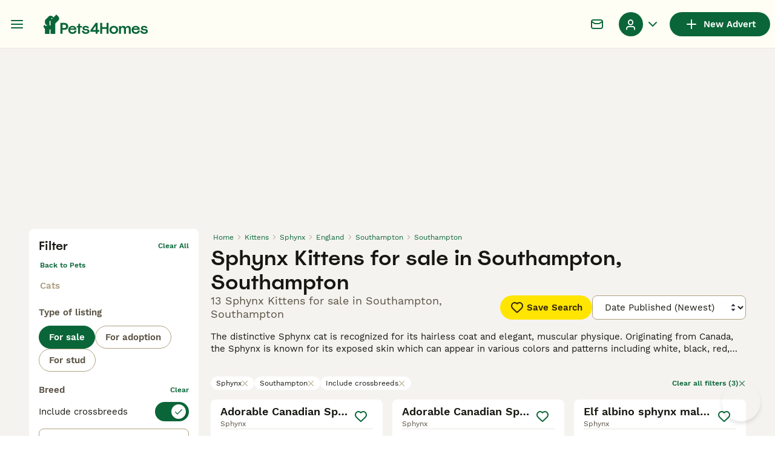

--- FILE ---
content_type: text/html; charset=utf-8
request_url: https://www.pets4homes.co.uk/sale/kittens/sphynx/united-kingdom/england/southampton/southampton/
body_size: 32481
content:
<!DOCTYPE html><html lang="en"><head><meta charSet="utf-8" data-next-head=""/><meta name="viewport" content="width=device-width, initial-scale=1.0, maximum-scale=1.0" data-next-head=""/><meta http-equiv="Content-Security-Policy" content="upgrade-insecure-requests"/><title data-next-head="">Sphynx Kittens for sale in Southampton, Southampton | Pets4Homes</title><meta name="robots" content="index,follow" data-next-head=""/><meta name="description" content="Find 13 Sphynx Kittens for sale in Southampton, Southampton on Pets4Homes - UK’s largest pet classifieds site to buy and sell kittens near you." data-next-head=""/><meta name="twitter:card" content="summary_large_image" data-next-head=""/><meta property="og:title" content="Sphynx Kittens for sale in Southampton, Southampton | Pets4Homes" data-next-head=""/><meta property="og:description" content="Find 13 Sphynx Kittens for sale in Southampton, Southampton on Pets4Homes - UK’s largest pet classifieds site to buy and sell kittens near you." data-next-head=""/><meta property="og:url" content="https://www.pets4homes.co.uk/sale/kittens/sphynx/united-kingdom/england/southampton/southampton/" data-next-head=""/><meta property="og:type" content="website" data-next-head=""/><meta property="og:image" content="https://www.pets4homes.co.uk/images/article-placeholder.acb8b65db8.webp" data-next-head=""/><meta property="og:image:alt" content="Sphynx Kittens for sale in Southampton, Southampton | Pets4Homes" data-next-head=""/><meta property="og:locale" content="en_GB" data-next-head=""/><meta property="og:site_name" content="Pets4Homes" data-next-head=""/><link rel="canonical" href="https://www.pets4homes.co.uk/sale/kittens/sphynx/united-kingdom/england/southampton/southampton/" data-next-head=""/><meta name="ahrefs-site-verification" content="b1d03cfda1dd6789056136a64c7003472006b204b3d5413887d30fb5b49c3dba"/><link rel="icon" type="image/png" href="/favicon-light-16x16.png" sizes="16x16" media="(prefers-color-scheme: light)"/><link rel="icon" type="image/png" href="/favicon-light-32x32.png" sizes="32x32" media="(prefers-color-scheme: light)"/><link rel="icon" type="image/png" href="/favicon-dark-16x16.png" sizes="16x16" media="(prefers-color-scheme: dark)"/><link rel="icon" type="image/png" href="/favicon-dark-32x32.png" sizes="32x32" media="(prefers-color-scheme: dark)"/><link rel="preconnect" href="https://assets.pets4homes.co.uk/"/><link rel="dns-prefetch" href="https://assets.pets4homes.co.uk/"/><link rel="preconnect" href="https://media.graphassets.com/"/><link rel="dns-prefetch" href="https://media.graphassets.com/"/><link rel="preconnect" href="https://lwadm.com/"/><link rel="dns-prefetch" href="https://lwadm.com/"/><link rel="preload" href="/fonts/Spoof-600.d5929ef7c2.woff2" as="font" type="font/woff2" crossorigin="anonymous"/><link rel="preload" href="/fonts/WorkSans-400.271ec2ac27.woff2" as="font" type="font/woff2" crossorigin="anonymous"/><link rel="preload" href="/fonts/WorkSans-600.11347bdaad.woff2" as="font" type="font/woff2" crossorigin="anonymous"/><link rel="preload" href="/fonts/OneWorld-v2.94acae9f05.woff2" as="font" type="font/woff2" crossorigin="anonymous"/><link rel="preconnect" href="https://www.googletagmanager.com/"/><link rel="dns-prefetch" href="https://www.googletagmanager.com/"/><link rel="preload" href="/_next/static/css/477c694b4716aad9.css" as="style"/><link rel="preload" href="/_next/static/css/ecdccbdacad95417.css" as="style"/><link rel="preload" href="/_next/static/css/23a5ef1d123cc832.css" as="style"/><link rel="preload" href="/_next/static/css/67a725bcc08c5463.css" as="style"/><link rel="preload" href="/_next/static/css/3d0c0d8999becfb2.css" as="style"/><style data-next-head="">   [id*="pmg-widget-root"] div.pmg-properties-wrapper {     padding-top: 8px !important;     padding-left: 4px !important;     padding-right: 4px !important;   }    [id*="pmg-widget-root"] div.pmg-item-title {     font-size: .875rem !important;     font-weight: 600 !important;     line-height: 20px !important;     -webkit-line-clamp: 2 !important;     min-height: 40px !important;     color: #171711 !important;     padding-bottom: 0 !important;   }      [id*="pmg-widget-root"] div.pmg-item-price {     font-size: 0.875rem !important;     font-weight: 600 !important;     line-height: 20px !important;     color: #171711 !important;   }    [id*="pmg-widget-root"] div.pmg-item-category {     font-size: 0.875rem !important;     font-weight: 600 !important;     line-height: 20px !important;     font-size: 14px !important;     color: #171711 !important;     padding-bottom: 0 !important;     padding-top: 8px !important;   }    [id*="pmg-widget-root"] div.pmg-item-location {     font-size: 0.875rem !important;     font-weight: 400 !important;     line-height: 20px !important;     font-size: 14px !important;     color: #595143 !important;     padding-bottom: 8px !important;   }    [id*="pmg-widget-root"] div.pmg-image-wrapper img {     border-radius: 12px 12px 0 0 !important;   }      [id*="pmg-widget-root"] div.pmg-grid-box a {     height: 100% !important;     text-decoration: none !important;   } </style><script data-testid="script-gdpr">window.gdprAppliesGlobally=false;(function(){function n(e){if(!window.frames[e]){if(document.body&&document.body.firstChild){var t=document.body;var r=document.createElement("iframe");r.style.display="none";r.name=e;r.title=e;t.insertBefore(r,t.firstChild)}else{setTimeout(function(){n(e)},5)}}}function e(r,a,o,c,d){function e(e,t,r,n){if(typeof r!=="function"){return}if(!window[a]){window[a]=[]}var i=false;if(d){i=d(e,n,r)}if(!i){window[a].push({command:e,version:t,callback:r,parameter:n})}}e.stub=true;e.stubVersion=2;function t(n){if(!window[r]||window[r].stub!==true){return}if(!n.data){return}var i=typeof n.data==="string";var e;try{e=i?JSON.parse(n.data):n.data}catch(t){return}if(e[o]){var a=e[o];window[r](a.command,a.version,function(e,t){var r={};r[c]={returnValue:e,success:t,callId:a.callId};if(n.source){n.source.postMessage(i?JSON.stringify(r):r,"*")}},a.parameter)}}if(typeof window[r]!=="function"){window[r]=e;if(window.addEventListener){window.addEventListener("message",t,false)}else{window.attachEvent("onmessage",t)}}}e("__tcfapi","__tcfapiBuffer","__tcfapiCall","__tcfapiReturn");n("__tcfapiLocator");(function(e,t){var r=document.createElement("link");r.rel="preconnect";r.as="script";var n=document.createElement("link");n.rel="dns-prefetch";n.as="script";var i=document.createElement("link");i.rel="preload";i.as="script";var a=document.createElement("script");a.id="spcloader";a.type="text/javascript";a["async"]=true;a.charset="utf-8";var o="https://sdk.privacy-center.org/"+e+"/loader.js?target_type=notice&target="+t;if(window.didomiConfig&&window.didomiConfig.user){var c=window.didomiConfig.user;var d=c.country;var s=c.region;if(d){o=o+"&country="+d;if(s){o=o+"&region="+s}}}r.href="https://sdk.privacy-center.org/";n.href="https://sdk.privacy-center.org/";i.href=o;a.src=o;var f=document.getElementsByTagName("script")[0];f.parentNode.insertBefore(r,f);f.parentNode.insertBefore(n,f);f.parentNode.insertBefore(i,f);f.parentNode.insertBefore(a,f)})("6a84a6e7-7cbd-4f3a-b7d2-0903190a4136","kZfhJNB3")})();</script><script data-testid="script-ads">window.didomiEventListeners = window.didomiEventListeners || []; window.didomiEventListeners.push({event: 'consent.changed',listener: function () {console.log('Didomi - on consent change Refresh ads');
          typeof window.owpClientLogger === 'object' && window.owpClientLogger.pushLog('refresh_ads_owp');
          document.dispatchEvent(new CustomEvent('RefreshAds'));}});</script><style>                 html {             font-size: 16px;           }            body {             font-family: WorkSans, sans-serif;             -webkit-font-smoothing: antialiased;             -moz-osx-font-smoothing: grayscale;           }            * {             font-family: inherit;             box-sizing: border-box;             margin: 0;             padding: 0;           }            [hidden] {             display: none !important;           }          </style><style>@font-face {           font-family: "Spoof";           src: url(/fonts/Spoof-600.d5929ef7c2.woff2) format("woff2");           font-style: normal;           font-weight: 600;           font-display: swap;         }</style><style>@font-face {           font-family: "WorkSans";           src: url(/fonts/WorkSans-400.271ec2ac27.woff2) format("woff2");           font-style: normal;           font-weight: 400;           font-display: swap;         }</style><style>@font-face {           font-family: "WorkSans";           src: url(/fonts/WorkSans-600.11347bdaad.woff2) format("woff2");           font-style: normal;           font-weight: 600;           font-display: swap;         }</style><style>@font-face {           font-family: "OneWorld-v2";           src: url(/fonts/OneWorld-v2.94acae9f05.woff2) format("woff2");           font-style: normal;           font-weight: normal;           font-display: swap;         }</style><script>(function(w,d,s,l,i){w[l]=w[l]||[];w[l].push({'gtm.start':
new Date().getTime(),event:'gtm.js'});var f=d.getElementsByTagName(s)[0],
j=d.createElement(s),dl=l!='dataLayer'?'&l='+l:'';j.async=true;j.src=
'https://www.googletagmanager.com/gtm.js?id='+i+dl;f.parentNode.insertBefore(j,f);
})(window,document,'script','dataLayer','GTM-KPXLBFD');</script><script>window.getLoggedInUser=function(){var i=document.cookie.split(";").find(function(i){return i.trim().match(/^token=.+/)});if(i){var t=i.split("=")[1];if(t)try{var r=JSON.parse(atob(t.split(".")[1]));return{id:r.id,email:r.email,latestListingCategoryAndBreed:r.latestListingCategoryAndBreed}}catch(e){}}};</script><script id="structured-data" type="application/ld+json" data-nscript="beforeInteractive">{"@context":"https://schema.org","@type":"Product","name":"Sphynx Kittens for sale in Southampton, Southampton","description":"Find 13 Sphynx Kittens for sale in Southampton, Southampton on Pets4Homes - UK’s largest pet classifieds site to buy and sell kittens near you.","images":["https://assets.pets4homes.co.uk/originalImages/1b1528c7-ee24-4b17-9e4b-d82d268bb29b/originalImage.jpeg?auto=webp&width=1080","https://assets.pets4homes.co.uk/originalImages/e9635f01-9328-4cc5-b14f-c5ec3e530205/originalImage.jpeg?auto=webp&width=1080","https://assets.pets4homes.co.uk/originalImages/10cda7a9-755a-427d-a0d5-26a736c5e413/originalImage.jpeg?auto=webp&width=1080"],"offers":{"@type":"AggregateOffer","availability":"https://schema.org/InStock","lowPrice":200,"highPrice":1300,"offerCount":13,"priceCurrency":"GBP"}}</script><link rel="stylesheet" href="/_next/static/css/477c694b4716aad9.css" data-n-g=""/><link rel="stylesheet" href="/_next/static/css/ecdccbdacad95417.css" data-n-p=""/><link rel="stylesheet" href="/_next/static/css/23a5ef1d123cc832.css" data-n-p=""/><link rel="stylesheet" href="/_next/static/css/67a725bcc08c5463.css" data-n-p=""/><link rel="stylesheet" href="/_next/static/css/3d0c0d8999becfb2.css"/><noscript data-n-css=""></noscript><script defer="" noModule="" src="/_next/static/chunks/polyfills-42372ed130431b0a.js"></script><script defer="" src="/_next/static/chunks/4197.f004ce8c15ded51e.js"></script><script defer="" src="/_next/static/chunks/4560.514b2469f82e05a7.js"></script><script src="/_next/static/chunks/runtime-02d5c1e221e67577.js" defer=""></script><script src="/_next/static/chunks/framework-c85341a997bf2e4b.js" defer=""></script><script src="/_next/static/chunks/9895-01846c2f33ee9a5d.js" defer=""></script><script src="/_next/static/chunks/main-60c2a85a19d46098.js" defer=""></script><script src="/_next/static/chunks/6416-f2eff20d50410cc2.js" defer=""></script><script src="/_next/static/chunks/2544-425af1e48cd3a606.js" defer=""></script><script src="/_next/static/chunks/15-c05ec3227696e880.js" defer=""></script><script src="/_next/static/chunks/65-d3f1ee45a32b15b7.js" defer=""></script><script src="/_next/static/chunks/8892-220d566d07be9076.js" defer=""></script><script src="/_next/static/chunks/313-68ef5bd9cf89dab6.js" defer=""></script><script src="/_next/static/chunks/pages/_app-0417f5e84fdbd63f.js" defer=""></script><script src="/_next/static/chunks/2867-05fbb03ac3179292.js" defer=""></script><script src="/_next/static/chunks/4489-5b4897961ca23c41.js" defer=""></script><script src="/_next/static/chunks/9241-5ec80924429d8110.js" defer=""></script><script src="/_next/static/chunks/5625-a046e9308bc1e7e5.js" defer=""></script><script src="/_next/static/chunks/5393-d53d83539ff88657.js" defer=""></script><script src="/_next/static/chunks/575-d280458a9d20f7ee.js" defer=""></script><script src="/_next/static/chunks/3470-9708e40929b1e6f2.js" defer=""></script><script src="/_next/static/chunks/4526-db114da8b5b48811.js" defer=""></script><script src="/_next/static/chunks/5864-9b4e1e99b101565e.js" defer=""></script><script src="/_next/static/chunks/3856-c8f3043133474a3a.js" defer=""></script><script src="/_next/static/chunks/8202-63d56b8c07aaedac.js" defer=""></script><script src="/_next/static/chunks/8841-8428b20163dde36e.js" defer=""></script><script src="/_next/static/chunks/5105-bc5d73b073ce4ee1.js" defer=""></script><script src="/_next/static/chunks/9908-6e7f3e26f2910afa.js" defer=""></script><script src="/_next/static/chunks/1801-1ff7e41faa541496.js" defer=""></script><script src="/_next/static/chunks/9180-1cb08d480d4ff22c.js" defer=""></script><script src="/_next/static/chunks/5213-46fdc493c2b68690.js" defer=""></script><script src="/_next/static/chunks/1647-e7a78e7f2902e425.js" defer=""></script><script src="/_next/static/chunks/6895-ad3349dda2089fde.js" defer=""></script><script src="/_next/static/chunks/pages/%5Btype%5D/%5Bcategory%5D/%5Battribute%5D/%5B...location%5D-fcf06ebd3418c321.js" defer=""></script><script src="/_next/static/N3NbvvM0bW2xrGqaa79b1/_buildManifest.js" defer=""></script><script src="/_next/static/N3NbvvM0bW2xrGqaa79b1/_ssgManifest.js" defer=""></script></head><body><noscript><iframe src="https://www.googletagmanager.com/ns.html?id=GTM-KPXLBFD" height="0" width="0" style="display:none;visibility:hidden"></iframe></noscript><link rel="preload" as="image" href="/images/logo.c2e9c32d94.svg" fetchPriority="high"/><link rel="preload" as="image" href="/images/smallLogo.4e6b8328a1.svg" fetchPriority="high"/><link rel="preload" as="image" imageSrcSet="https://assets.pets4homes.co.uk/originalImages/1b1528c7-ee24-4b17-9e4b-d82d268bb29b/originalImage.jpeg?auto=webp&amp;width=384&amp;height=240&amp;fit=bounds&amp;crop=4%3A3%2Coffset-y30 1x, https://assets.pets4homes.co.uk/originalImages/1b1528c7-ee24-4b17-9e4b-d82d268bb29b/originalImage.jpeg?auto=webp&amp;width=640&amp;height=240&amp;fit=bounds&amp;crop=4%3A3%2Coffset-y30 2x" fetchPriority="high"/><link rel="preload" as="image" imageSrcSet="https://assets.pets4homes.co.uk/originalImages/e9635f01-9328-4cc5-b14f-c5ec3e530205/originalImage.jpeg?auto=webp&amp;width=384&amp;height=240&amp;fit=bounds&amp;crop=4%3A3%2Coffset-y30 1x, https://assets.pets4homes.co.uk/originalImages/e9635f01-9328-4cc5-b14f-c5ec3e530205/originalImage.jpeg?auto=webp&amp;width=640&amp;height=240&amp;fit=bounds&amp;crop=4%3A3%2Coffset-y30 2x" fetchPriority="high"/><link rel="preload" as="image" imageSrcSet="https://assets.pets4homes.co.uk/originalImages/10cda7a9-755a-427d-a0d5-26a736c5e413/originalImage.jpeg?auto=webp&amp;width=384&amp;height=240&amp;fit=bounds&amp;crop=4%3A3%2Coffset-y30 1x, https://assets.pets4homes.co.uk/originalImages/10cda7a9-755a-427d-a0d5-26a736c5e413/originalImage.jpeg?auto=webp&amp;width=640&amp;height=240&amp;fit=bounds&amp;crop=4%3A3%2Coffset-y30 2x" fetchPriority="high"/><link rel="preload" as="image" imageSrcSet="https://assets.pets4homes.co.uk/originalImages/75941a46-608c-4f11-8d23-e2f3a4bba3d0/originalImage.jpeg?auto=webp&amp;width=384&amp;height=240&amp;fit=bounds&amp;crop=4%3A3%2Coffset-y30 1x, https://assets.pets4homes.co.uk/originalImages/75941a46-608c-4f11-8d23-e2f3a4bba3d0/originalImage.jpeg?auto=webp&amp;width=640&amp;height=240&amp;fit=bounds&amp;crop=4%3A3%2Coffset-y30 2x" fetchPriority="high"/><div id="__next"><div class="Body_body__NcK3W"><div class="Layout_childrenWrapper__wJhFl"><div class="AdStateManager_childrenWrapper__JeYIA" data-adtech-id="body"><div id="div-gpt-ad-interstitial" class="AdManager_adAnchor__ggN_r"></div><div class="HeaderBarWrapper_headerBarWrapper__FzY89"><div class="HeaderBarWrapper_headerBarInner__PAwNx" id="header-bar"><div class="HeaderBarWrapper_headerContentWrapper__B12PR"><div class="HeaderBarWrapper_headerBarContent__UoOK6"><div class="HeaderBar_content__zZIZj"><div class="HeaderBar_leftSide__a4NJZ"><button type="button" class="HeaderBarHamburgerMenu_button__JBhuU" aria-label="Main Menu Toggle"><i class="Icon_icon__hTEAw Icon_icon-13-menu__Lg88v" data-testid="icon-Menu" style="--icon-color:inherit;--icon-size:24px"></i></button><div class="Sidebar_sidebarWrapper__7fxzA"><div class="SidebarHeader_sidebarNodesWrapper__bNgKb"><button type="button" class="SidebarHeader_sidebarCloseButton__JCqDc" aria-label="Close Main Menu"><i class="Icon_icon__hTEAw Icon_icon-5-close__Z3w_e" data-testid="icon-Close" style="--icon-color:inherit;--icon-size:16px"></i></button></div><div class="Sidebar_sidebarFlatStructureWrapper__n7Nje"><div class="SidebarContent_sidebarContentWrapper__ijNW6 Sidebar_sidebarContentWrapper__xSwZZ" style="--transform:translateX(0)"><p class="SidebarSeparator_sidebarSeparatorHeading__CfXfV">Pets</p><button type="button" class="SidebarNested_sidebarNestedButton__ESB8i" tabindex="-1">Pets for sale<i class="Icon_icon__hTEAw Icon_icon-3-arrowright__u4NtN sidebar-icon" data-testid="icon-ArrowRight" style="--icon-color:#0a6638;--icon-size:16px"></i></button><button type="button" class="SidebarNested_sidebarNestedButton__ESB8i" tabindex="-1">Pets for adoption<i class="Icon_icon__hTEAw Icon_icon-3-arrowright__u4NtN sidebar-icon" data-testid="icon-ArrowRight" style="--icon-color:#0a6638;--icon-size:16px"></i></button><a class="Link_link__ce5zB SidebarLink_sidebarLink__oCFOo" tabindex="-1" href="/stud/pets/">Pets for stud</a><a class="Link_link__ce5zB SidebarLink_sidebarLink__oCFOo" tabindex="-1" href="/breeders/dogs/">Breeders</a><p class="SidebarSeparator_sidebarSeparatorHeading__CfXfV">Knowledge hub</p><button type="button" class="SidebarNested_sidebarNestedButton__ESB8i" tabindex="-1">Pet articles &amp; advice<i class="Icon_icon__hTEAw Icon_icon-3-arrowright__u4NtN sidebar-icon" data-testid="icon-ArrowRight" style="--icon-color:#0a6638;--icon-size:16px"></i></button><button type="button" class="SidebarNested_sidebarNestedButton__ESB8i" tabindex="-1">Breed directory<i class="Icon_icon__hTEAw Icon_icon-3-arrowright__u4NtN sidebar-icon" data-testid="icon-ArrowRight" style="--icon-color:#0a6638;--icon-size:16px"></i></button><p class="SidebarSeparator_sidebarSeparatorHeading__CfXfV">Support</p><a href="https://support.pets4homes.co.uk/" class="Link_link__ce5zB SidebarLink_sidebarLink__oCFOo" tabindex="-1">Support &amp; safety portal</a></div><div class="SidebarContent_sidebarContentWrapper__ijNW6 Sidebar_sidebarContentWrapper__xSwZZ" style="--transform:translateX(100%)"><span class="SidebarContent_sidebarContentTitle__an66q">Pets for sale</span><a class="Link_link__ce5zB SidebarLink_sidebarLink__oCFOo SidebarLink_sidebarLinkAll__Wgapr" tabindex="-1" href="/sale/pets/">All Pets for sale</a><button type="button" class="SidebarNested_sidebarNestedButton__ESB8i" tabindex="-1">Puppies for sale<i class="Icon_icon__hTEAw Icon_icon-3-arrowright__u4NtN sidebar-icon" data-testid="icon-ArrowRight" style="--icon-color:#0a6638;--icon-size:16px"></i></button><button type="button" class="SidebarNested_sidebarNestedButton__ESB8i" tabindex="-1">Kittens for sale<i class="Icon_icon__hTEAw Icon_icon-3-arrowright__u4NtN sidebar-icon" data-testid="icon-ArrowRight" style="--icon-color:#0a6638;--icon-size:16px"></i></button><button type="button" class="SidebarNested_sidebarNestedButton__ESB8i" tabindex="-1">Other pets for sale<i class="Icon_icon__hTEAw Icon_icon-3-arrowright__u4NtN sidebar-icon" data-testid="icon-ArrowRight" style="--icon-color:#0a6638;--icon-size:16px"></i></button></div><div class="SidebarContent_sidebarContentWrapper__ijNW6 Sidebar_sidebarContentWrapper__xSwZZ" style="--transform:translateX(100%)"><span class="SidebarContent_sidebarContentTitle__an66q">Most popular puppies for sale</span><a class="Link_link__ce5zB SidebarLink_sidebarLink__oCFOo SidebarLink_sidebarLinkAll__Wgapr" tabindex="-1" href="/sale/puppies/">All puppies for sale</a><a class="Link_link__ce5zB SidebarLink_sidebarLink__oCFOo" tabindex="-1" href="/sale/puppies/akita/">Akita for sale</a><a class="Link_link__ce5zB SidebarLink_sidebarLink__oCFOo" tabindex="-1" href="/sale/puppies/american-bulldog/">American Bulldog for sale</a><a class="Link_link__ce5zB SidebarLink_sidebarLink__oCFOo" tabindex="-1" href="/sale/puppies/american-bully/">American Bully for sale</a><a class="Link_link__ce5zB SidebarLink_sidebarLink__oCFOo" tabindex="-1" href="/sale/puppies/beagle/">Beagle for sale</a><a class="Link_link__ce5zB SidebarLink_sidebarLink__oCFOo" tabindex="-1" href="/sale/puppies/belgian-shepherd-dog/">Belgian Shepherd Dog for sale</a><a class="Link_link__ce5zB SidebarLink_sidebarLink__oCFOo" tabindex="-1" href="/sale/puppies/bichon-frise/">Bichon Frise for sale</a><a class="Link_link__ce5zB SidebarLink_sidebarLink__oCFOo" tabindex="-1" href="/sale/puppies/border-collie/">Border Collie for sale</a><a class="Link_link__ce5zB SidebarLink_sidebarLink__oCFOo" tabindex="-1" href="/sale/puppies/border-terrier/">Border Terrier for sale</a><a class="Link_link__ce5zB SidebarLink_sidebarLink__oCFOo" tabindex="-1" href="/sale/puppies/boxer/">Boxer for sale</a><a class="Link_link__ce5zB SidebarLink_sidebarLink__oCFOo" tabindex="-1" href="/sale/puppies/cane-corso/">Cane Corso for sale</a><a class="Link_link__ce5zB SidebarLink_sidebarLink__oCFOo" tabindex="-1" href="/sale/puppies/cavachon/">Cavachon for sale</a><a class="Link_link__ce5zB SidebarLink_sidebarLink__oCFOo" tabindex="-1" href="/sale/puppies/cavalier-king-charles-spaniel/">Cavalier King Charles Spaniel for sale</a><a class="Link_link__ce5zB SidebarLink_sidebarLink__oCFOo" tabindex="-1" href="/sale/puppies/cavapoo/">Cavapoo for sale</a><a class="Link_link__ce5zB SidebarLink_sidebarLink__oCFOo" tabindex="-1" href="/sale/puppies/chihuahua/">Chihuahua for sale</a><a class="Link_link__ce5zB SidebarLink_sidebarLink__oCFOo" tabindex="-1" href="/sale/puppies/chow-chow/">Chow Chow for sale</a><a class="Link_link__ce5zB SidebarLink_sidebarLink__oCFOo" tabindex="-1" href="/sale/puppies/cockapoo/">Cockapoo for sale</a><a class="Link_link__ce5zB SidebarLink_sidebarLink__oCFOo" tabindex="-1" href="/sale/puppies/cocker-spaniel/">Cocker Spaniel for sale</a><a class="Link_link__ce5zB SidebarLink_sidebarLink__oCFOo" tabindex="-1" href="/sale/puppies/dachshund/">Dachshund for sale</a><a class="Link_link__ce5zB SidebarLink_sidebarLink__oCFOo" tabindex="-1" href="/sale/puppies/dobermann/">Dobermann for sale</a><a class="Link_link__ce5zB SidebarLink_sidebarLink__oCFOo" tabindex="-1" href="/sale/puppies/dogue-de-bordeaux/">Dogue De Bordeaux for sale</a><a class="Link_link__ce5zB SidebarLink_sidebarLink__oCFOo" tabindex="-1" href="/sale/puppies/english-bull-terrier/">English Bull Terrier for sale</a><a class="Link_link__ce5zB SidebarLink_sidebarLink__oCFOo" tabindex="-1" href="/sale/puppies/english-bulldog/">English Bulldog for sale</a><a class="Link_link__ce5zB SidebarLink_sidebarLink__oCFOo" tabindex="-1" href="/sale/puppies/english-springer-spaniel/">English Springer Spaniel for sale</a><a class="Link_link__ce5zB SidebarLink_sidebarLink__oCFOo" tabindex="-1" href="/sale/puppies/french-bulldog/">French Bulldog for sale</a><a class="Link_link__ce5zB SidebarLink_sidebarLink__oCFOo" tabindex="-1" href="/sale/puppies/german-shepherd/">German Shepherd for sale</a><a class="Link_link__ce5zB SidebarLink_sidebarLink__oCFOo" tabindex="-1" href="/sale/puppies/golden-retriever/">Golden Retriever for sale</a><a class="Link_link__ce5zB SidebarLink_sidebarLink__oCFOo" tabindex="-1" href="/sale/puppies/goldendoodle/">Goldendoodle for sale</a><a class="Link_link__ce5zB SidebarLink_sidebarLink__oCFOo" tabindex="-1" href="/sale/puppies/hungarian-vizsla/">Hungarian Vizsla for sale</a><a class="Link_link__ce5zB SidebarLink_sidebarLink__oCFOo" tabindex="-1" href="/sale/puppies/jack-russell/">Jack Russell for sale</a><a class="Link_link__ce5zB SidebarLink_sidebarLink__oCFOo" tabindex="-1" href="/sale/puppies/jackapoo/">Jackapoo for sale</a><a class="Link_link__ce5zB SidebarLink_sidebarLink__oCFOo" tabindex="-1" href="/sale/puppies/labradoodle/">Labradoodle for sale</a><a class="Link_link__ce5zB SidebarLink_sidebarLink__oCFOo" tabindex="-1" href="/sale/puppies/labrador-retriever/">Labrador Retriever for sale</a><a class="Link_link__ce5zB SidebarLink_sidebarLink__oCFOo" tabindex="-1" href="/sale/puppies/lurcher/">Lurcher for sale</a><a class="Link_link__ce5zB SidebarLink_sidebarLink__oCFOo" tabindex="-1" href="/sale/puppies/maltese/">Maltese for sale</a><a class="Link_link__ce5zB SidebarLink_sidebarLink__oCFOo" tabindex="-1" href="/sale/puppies/maltipoo/">Maltipoo for sale</a><a class="Link_link__ce5zB SidebarLink_sidebarLink__oCFOo" tabindex="-1" href="/sale/puppies/miniature-dachshund/">Miniature Dachshund for sale</a><a class="Link_link__ce5zB SidebarLink_sidebarLink__oCFOo" tabindex="-1" href="/sale/puppies/miniature-schnauzer/">Miniature Schnauzer for sale</a><a class="Link_link__ce5zB SidebarLink_sidebarLink__oCFOo" tabindex="-1" href="/sale/puppies/old-tyme-bulldog/">Old Tyme Bulldog for sale</a><a class="Link_link__ce5zB SidebarLink_sidebarLink__oCFOo" tabindex="-1" href="/sale/puppies/patterdale-terrier/">Patterdale Terrier for sale</a><a class="Link_link__ce5zB SidebarLink_sidebarLink__oCFOo" tabindex="-1" href="/sale/puppies/pomeranian/">Pomeranian for sale</a><a class="Link_link__ce5zB SidebarLink_sidebarLink__oCFOo" tabindex="-1" href="/sale/puppies/pug/">Pug for sale</a><a class="Link_link__ce5zB SidebarLink_sidebarLink__oCFOo" tabindex="-1" href="/sale/puppies/rottweiler/">Rottweiler for sale</a><a class="Link_link__ce5zB SidebarLink_sidebarLink__oCFOo" tabindex="-1" href="/sale/puppies/shar-pei/">Shar Pei for sale</a><a class="Link_link__ce5zB SidebarLink_sidebarLink__oCFOo" tabindex="-1" href="/sale/puppies/shih-tzu/">Shih Tzu for sale</a><a class="Link_link__ce5zB SidebarLink_sidebarLink__oCFOo" tabindex="-1" href="/sale/puppies/siberian-husky/">Siberian Husky for sale</a><a class="Link_link__ce5zB SidebarLink_sidebarLink__oCFOo" tabindex="-1" href="/sale/puppies/sprocker/">Sprocker for sale</a><a class="Link_link__ce5zB SidebarLink_sidebarLink__oCFOo" tabindex="-1" href="/sale/puppies/staffordshire-bull-terrier/">Staffordshire Bull Terrier for sale</a><a class="Link_link__ce5zB SidebarLink_sidebarLink__oCFOo" tabindex="-1" href="/sale/puppies/toy-poodle/">Toy Poodle for sale</a><a class="Link_link__ce5zB SidebarLink_sidebarLink__oCFOo" tabindex="-1" href="/sale/puppies/whippet/">Whippet for sale</a><a class="Link_link__ce5zB SidebarLink_sidebarLink__oCFOo" tabindex="-1" href="/sale/puppies/yorkshire-terrier/">Yorkshire Terrier for sale</a></div><div class="SidebarContent_sidebarContentWrapper__ijNW6 Sidebar_sidebarContentWrapper__xSwZZ" style="--transform:translateX(100%)"><span class="SidebarContent_sidebarContentTitle__an66q">Most popular kittens for sale</span><a class="Link_link__ce5zB SidebarLink_sidebarLink__oCFOo SidebarLink_sidebarLinkAll__Wgapr" tabindex="-1" href="/sale/kittens/">All kittens for sale</a><a class="Link_link__ce5zB SidebarLink_sidebarLink__oCFOo" tabindex="-1" href="/sale/kittens/abyssinian/">Abyssinian for sale</a><a class="Link_link__ce5zB SidebarLink_sidebarLink__oCFOo" tabindex="-1" href="/sale/kittens/american-shorthair/">American Shorthair for sale</a><a class="Link_link__ce5zB SidebarLink_sidebarLink__oCFOo" tabindex="-1" href="/sale/kittens/balinese/">Balinese for sale</a><a class="Link_link__ce5zB SidebarLink_sidebarLink__oCFOo" tabindex="-1" href="/sale/kittens/bengal/">Bengal for sale</a><a class="Link_link__ce5zB SidebarLink_sidebarLink__oCFOo" tabindex="-1" href="/sale/kittens/birman/">Birman for sale</a><a class="Link_link__ce5zB SidebarLink_sidebarLink__oCFOo" tabindex="-1" href="/sale/kittens/bombay/">Bombay for sale</a><a class="Link_link__ce5zB SidebarLink_sidebarLink__oCFOo" tabindex="-1" href="/sale/kittens/british-longhair/">British Longhair for sale</a><a class="Link_link__ce5zB SidebarLink_sidebarLink__oCFOo" tabindex="-1" href="/sale/kittens/british-shorthair/">British Shorthair for sale</a><a class="Link_link__ce5zB SidebarLink_sidebarLink__oCFOo" tabindex="-1" href="/sale/kittens/burmese/">Burmese for sale</a><a class="Link_link__ce5zB SidebarLink_sidebarLink__oCFOo" tabindex="-1" href="/sale/kittens/cornish-rex/">Cornish Rex for sale</a><a class="Link_link__ce5zB SidebarLink_sidebarLink__oCFOo" tabindex="-1" href="/sale/kittens/devon-rex/">Devon Rex for sale</a><a class="Link_link__ce5zB SidebarLink_sidebarLink__oCFOo" tabindex="-1" href="/sale/kittens/egyptian-mau/">Egyptian Mau for sale</a><a class="Link_link__ce5zB SidebarLink_sidebarLink__oCFOo" tabindex="-1" href="/sale/kittens/exotic/">Exotic for sale</a><a class="Link_link__ce5zB SidebarLink_sidebarLink__oCFOo" tabindex="-1" href="/sale/kittens/himalayan/">Himalayan for sale</a><a class="Link_link__ce5zB SidebarLink_sidebarLink__oCFOo" tabindex="-1" href="/sale/kittens/keetso/">Keetso for sale</a><a class="Link_link__ce5zB SidebarLink_sidebarLink__oCFOo" tabindex="-1" href="/sale/kittens/maine-coon/">Maine Coon for sale</a><a class="Link_link__ce5zB SidebarLink_sidebarLink__oCFOo" tabindex="-1" href="/sale/kittens/manx/">Manx for sale</a><a class="Link_link__ce5zB SidebarLink_sidebarLink__oCFOo" tabindex="-1" href="/sale/kittens/mixed-breed/">Mixed Breed for sale</a><a class="Link_link__ce5zB SidebarLink_sidebarLink__oCFOo" tabindex="-1" href="/sale/kittens/munchkin/">Munchkin for sale</a><a class="Link_link__ce5zB SidebarLink_sidebarLink__oCFOo" tabindex="-1" href="/sale/kittens/norwegian-forest-cat/">Norwegian Forest Cat for sale</a><a class="Link_link__ce5zB SidebarLink_sidebarLink__oCFOo" tabindex="-1" href="/sale/kittens/oriental/">Oriental for sale</a><a class="Link_link__ce5zB SidebarLink_sidebarLink__oCFOo" tabindex="-1" href="/sale/kittens/persian/">Persian for sale</a><a class="Link_link__ce5zB SidebarLink_sidebarLink__oCFOo" tabindex="-1" href="/sale/kittens/ragamuffin/">RagaMuffin for sale</a><a class="Link_link__ce5zB SidebarLink_sidebarLink__oCFOo" tabindex="-1" href="/sale/kittens/ragdoll/">Ragdoll for sale</a><a class="Link_link__ce5zB SidebarLink_sidebarLink__oCFOo" tabindex="-1" href="/sale/kittens/russian-blue/">Russian Blue for sale</a><a class="Link_link__ce5zB SidebarLink_sidebarLink__oCFOo" tabindex="-1" href="/sale/kittens/savannah/">Savannah for sale</a><a class="Link_link__ce5zB SidebarLink_sidebarLink__oCFOo" tabindex="-1" href="/sale/kittens/scottish-fold/">Scottish Fold for sale</a><a class="Link_link__ce5zB SidebarLink_sidebarLink__oCFOo" tabindex="-1" href="/sale/kittens/selkirk-rex/">Selkirk Rex for sale</a><a class="Link_link__ce5zB SidebarLink_sidebarLink__oCFOo" tabindex="-1" href="/sale/kittens/siamese/">Siamese for sale</a><a class="Link_link__ce5zB SidebarLink_sidebarLink__oCFOo" tabindex="-1" href="/sale/kittens/siberian/">Siberian for sale</a><a class="Link_link__ce5zB SidebarLink_sidebarLink__oCFOo" tabindex="-1" href="/sale/kittens/snowshoe/">Snowshoe for sale</a><a class="Link_link__ce5zB SidebarLink_sidebarLink__oCFOo" tabindex="-1" href="/sale/kittens/sphynx/">Sphynx for sale</a><a class="Link_link__ce5zB SidebarLink_sidebarLink__oCFOo" tabindex="-1" href="/sale/kittens/tonkinese/">Tonkinese for sale</a><a class="Link_link__ce5zB SidebarLink_sidebarLink__oCFOo" tabindex="-1" href="/sale/kittens/turkish-angora/">Turkish Angora for sale</a><a class="Link_link__ce5zB SidebarLink_sidebarLink__oCFOo" tabindex="-1" href="/sale/kittens/turkish-van/">Turkish Van for sale</a></div><div class="SidebarContent_sidebarContentWrapper__ijNW6 Sidebar_sidebarContentWrapper__xSwZZ" style="--transform:translateX(100%)"><span class="SidebarContent_sidebarContentTitle__an66q">Other pets for sale</span><a class="Link_link__ce5zB SidebarLink_sidebarLink__oCFOo" tabindex="-1" href="/sale/birds/">Birds for sale</a><a class="Link_link__ce5zB SidebarLink_sidebarLink__oCFOo" tabindex="-1" href="/sale/fish/">Fish for sale</a><a class="Link_link__ce5zB SidebarLink_sidebarLink__oCFOo" tabindex="-1" href="/sale/horses/">Horses for sale</a><a class="Link_link__ce5zB SidebarLink_sidebarLink__oCFOo" tabindex="-1" href="/sale/invertebrates/">Invertebrates for sale</a><a class="Link_link__ce5zB SidebarLink_sidebarLink__oCFOo" tabindex="-1" href="/sale/livestock/">Livestock for sale</a><a class="Link_link__ce5zB SidebarLink_sidebarLink__oCFOo" tabindex="-1" href="/sale/poultry/">Poultry for sale</a><a class="Link_link__ce5zB SidebarLink_sidebarLink__oCFOo" tabindex="-1" href="/sale/rabbits/">Rabbits for sale</a><a class="Link_link__ce5zB SidebarLink_sidebarLink__oCFOo" tabindex="-1" href="/sale/reptiles/">Reptiles for sale</a><a class="Link_link__ce5zB SidebarLink_sidebarLink__oCFOo" tabindex="-1" href="/sale/rodents/">Rodents for sale</a></div><div class="SidebarContent_sidebarContentWrapper__ijNW6 Sidebar_sidebarContentWrapper__xSwZZ" style="--transform:translateX(100%)"><span class="SidebarContent_sidebarContentTitle__an66q">Pets for adoption</span><a class="Link_link__ce5zB SidebarLink_sidebarLink__oCFOo SidebarLink_sidebarLinkAll__Wgapr" tabindex="-1" href="/adoption/pets/">All Pets for adoption</a><a class="Link_link__ce5zB SidebarLink_sidebarLink__oCFOo" tabindex="-1" href="/adoption/cats/">Cats for adoption</a><a class="Link_link__ce5zB SidebarLink_sidebarLink__oCFOo" tabindex="-1" href="/adoption/dogs/">Dogs for adoption</a></div><div class="SidebarContent_sidebarContentWrapper__ijNW6 Sidebar_sidebarContentWrapper__xSwZZ" style="--transform:translateX(100%)"><span class="SidebarContent_sidebarContentTitle__an66q">Pet articles &amp; advice</span><a class="Link_link__ce5zB SidebarLink_sidebarLink__oCFOo SidebarLink_sidebarLinkAll__Wgapr" tabindex="-1" href="/pet-advice/">All articles</a><span class="SidebarText_sidebarText__wq_3n">By pet</span><a class="Link_link__ce5zB SidebarLink_sidebarLink__oCFOo" tabindex="-1" href="/pet-advice/search/birds/">Birds</a><a class="Link_link__ce5zB SidebarLink_sidebarLink__oCFOo" tabindex="-1" href="/pet-advice/search/cats/">Cats</a><a class="Link_link__ce5zB SidebarLink_sidebarLink__oCFOo" tabindex="-1" href="/pet-advice/search/dogs/">Dogs</a><a class="Link_link__ce5zB SidebarLink_sidebarLink__oCFOo" tabindex="-1" href="/pet-advice/search/fish/">Fish</a><a class="Link_link__ce5zB SidebarLink_sidebarLink__oCFOo" tabindex="-1" href="/pet-advice/search/horses/">Horses</a><a class="Link_link__ce5zB SidebarLink_sidebarLink__oCFOo" tabindex="-1" href="/pet-advice/search/invertebrates/">Invertebrates</a><a class="Link_link__ce5zB SidebarLink_sidebarLink__oCFOo" tabindex="-1" href="/pet-advice/search/livestock/">Livestock</a><a class="Link_link__ce5zB SidebarLink_sidebarLink__oCFOo" tabindex="-1" href="/pet-advice/search/poultry/">Poultry</a><a class="Link_link__ce5zB SidebarLink_sidebarLink__oCFOo" tabindex="-1" href="/pet-advice/search/rabbits/">Rabbits</a><a class="Link_link__ce5zB SidebarLink_sidebarLink__oCFOo" tabindex="-1" href="/pet-advice/search/reptiles/">Reptiles</a><a class="Link_link__ce5zB SidebarLink_sidebarLink__oCFOo" tabindex="-1" href="/pet-advice/search/rodents/">Rodents</a><span class="SidebarText_sidebarText__wq_3n">By topic</span><a class="Link_link__ce5zB SidebarLink_sidebarLink__oCFOo" tabindex="-1" href="/pet-advice/search/all/breeding/">Breeding</a><a class="Link_link__ce5zB SidebarLink_sidebarLink__oCFOo" tabindex="-1" href="/pet-advice/search/all/industry-report/">Industry Report</a></div><div class="SidebarContent_sidebarContentWrapper__ijNW6 Sidebar_sidebarContentWrapper__xSwZZ" style="--transform:translateX(100%)"><span class="SidebarContent_sidebarContentTitle__an66q">Breed directory</span><a class="Link_link__ce5zB SidebarLink_sidebarLink__oCFOo" tabindex="-1" href="/dog-breeds/">Dog breeds</a><a class="Link_link__ce5zB SidebarLink_sidebarLink__oCFOo" tabindex="-1" href="/cat-breeds/">Cat breeds</a><a class="Link_link__ce5zB SidebarLink_sidebarLink__oCFOo" tabindex="-1" href="/rabbit-breeds/">Rabbit breeds</a></div></div></div><a class="Link_link__ce5zB HeaderBarLogo_logo__ggIUR HeaderBarLogo_logoBig__R5SVv" href="/"><img alt="Pets4Homes" title="Pets4Homes" data-testid="marketplace-logo-header" fetchPriority="high" loading="eager" width="0" height="32" decoding="async" data-nimg="1" class="Logo_logo__28CBd" style="color:transparent" src="/images/logo.c2e9c32d94.svg"/></a><a class="Link_link__ce5zB HeaderBarLogo_logo__ggIUR HeaderBarLogo_logoSmall__8QOo1" href="/"><img alt="Pets4Homes" title="Pets4Homes" data-testid="marketplace-logo-header-small" fetchPriority="high" loading="eager" width="0" height="32" decoding="async" data-nimg="1" class="Logo_logo__28CBd" style="color:transparent" src="/images/smallLogo.4e6b8328a1.svg"/></a></div><div class="HeaderBar_rightSide__tu_jm"><button type="button" class="HeaderBarSearch_link__vxdIU" data-testid="header-search-link"><i class="Icon_icon__hTEAw Icon_icon-12-search__hMqEQ" data-testid="icon-Search" style="--icon-color:#171711;--icon-size:24px"></i></button><div class="HeaderBarMessage_wrapper__VdyIL"><a class="Link_link__ce5zB HeaderBarMessage_link__ApMDg" aria-label="Chat" href="/chat/"><i class="Icon_icon__hTEAw Icon_icon-14-messages__pWUNy" data-testid="icon-Messages" style="--icon-color:inherit;--icon-size:24px"></i></a></div><a class="Link_link__ce5zB HeaderBarAddListing_link__YrpjG HeaderBar_addListing__Cjowz" data-testid="header-bar-add-listing" href="/classifieds/new/?step=0"><i class="Icon_icon__hTEAw Icon_icon-7-plussmall__5i1gC HeaderBarAddListing_iconBig__0JnOZ" data-testid="icon-PlusSmall" style="--icon-color:inherit;--icon-size:24px"></i><i class="Icon_icon__hTEAw Icon_icon-7-plussmall__5i1gC HeaderBarAddListing_iconSmall__dbwBE" data-testid="icon-PlusSmall" style="--icon-color:inherit;--icon-size:18px"></i><span class="HeaderBarAddListing_linkText__eYSMJ">New Advert</span><span class="HeaderBarAddListing_linkTextMobile__hC6SA">New Ad</span></a><div class="HeaderBar_userMenu__f8Qol" data-testid="header-bar-user-menu"><div class="HeaderBarUserMenu_dropdownWrapper__b6mtZ"><div class="Dropdown_dropdownWrapper__e9tAf"><button class="Dropdown_dropdownButton__uTa7S" type="button" aria-label="Profile Dropdown Menu Toggle" data-testid="dropdown-trigger-profile-menu"><div class="HeaderBarUserMenu_dropdownTriggerWrapper__eZqps"><div class="HeaderBarUserMenu_dropdownTrigger__hdUx9"><div class="Avatar_avatarWrapper__9xuSr HeaderBarUserMenu_userAvatar__r2Mxe" data-testid="user-avatar"><div class="Avatar_avatarPlaceholder__S3iVG"><i class="Icon_icon__hTEAw Icon_icon-61-user__5OCQ1" data-testid="icon-User" style="--icon-color:#ffffff;--icon-size:20px"></i></div></div></div><i class="Icon_icon__hTEAw Icon_icon-9-chevrondown__hCFXc" data-testid="icon-ChevronDown" style="--icon-color:#0a6638;--icon-size:24px"></i></div></button></div></div><div class="HeaderBarUserMenu_slideOutWrapper__Q1aIo"><button type="button" class="HeaderBarUserMenu_userAvatarButton__pZ16V"><div class="Avatar_avatarWrapper__9xuSr HeaderBarUserMenu_userAvatar__r2Mxe" data-testid="user-avatar"><div class="Avatar_avatarPlaceholder__S3iVG"><i class="Icon_icon__hTEAw Icon_icon-61-user__5OCQ1" data-testid="icon-User" style="--icon-color:#ffffff;--icon-size:20px"></i></div></div></button></div></div></div></div><div class="HeaderBar_childrenWrapper__D3qAm"><div class="ListingsSearchHeaderBar_contentCenterWrapper__eZmYM"><button type="button" class="ListingsSaveSearchButton_saveSearchButton__PAieY ListingsSaveSearchButton_saveSearchButtonWithIconOnly__5gMC9" data-testid="save-search-button"><i class="Icon_icon__hTEAw Icon_icon-19-heart__nqGaz" data-testid="icon-Heart" style="--icon-color:inherit;--icon-size:24px"></i></button><button type="button" class="ListingsSorters_sortButton__ukJIP" data-testid="search-mobile-sorters-button"><i class="Icon_icon__hTEAw Icon_icon-82-sort-down__3Y_Xk" data-testid="icon-SortDown" style="--icon-color:inherit;--icon-size:20px"></i><span class="ListingsSorters_sortButtonText__JNKfM">Sort</span></button><div class="SlideOut_slideOut__r5UM3 SlideOut_slideOutAnimated___sNd8"><div class="SlideOutHeader_slideOutHeader___YAnF"><div class="ListingsSorters_slideOutHeader__NxbGd"><button class="ListingsSorters_slideOutHeaderBackButton__SIVEW" type="button" aria-label="Back"><i class="Icon_icon__hTEAw Icon_icon-1-arrowleft__HbrNl" data-testid="icon-ArrowLeft" style="--icon-color:inherit;--icon-size:16px"></i></button><span class="ListingsSorters_slideOutHeaderLabel__ryPM9">Sorting</span></div></div><div class="SlideOutBody_slideOutBody__dj9tE"><div class="ListingsSorters_slideOutBody__U67GL"><p class="ListingsSorters_slideOutBodyLabel__iCOUA">Sort by</p><button class="ListingsSorters_buttonLink__Cp6nu" type="button"><label class="Radio_label__4LNde Radio_labelChecked__AB_Bn" for="radio-sorting-newestFirst"><span class="Radio_labelText__85VLp Radio_labelTextStyledAsDesktop__QnT63" data-testid="radio-text">Date Published (Newest)</span><span class="Radio_radio__rlMmz Radio_radioStyledAsDesktop__ptFNr"><span class="Radio_radioMark__XjYIi" data-testid="radio-mark"></span></span></label></button><button class="ListingsSorters_buttonLink__Cp6nu" type="button"><label class="Radio_label__4LNde" for="radio-sorting-oldestFirst"><span class="Radio_labelText__85VLp Radio_labelTextStyledAsDesktop__QnT63" data-testid="radio-text">Date Published (Oldest)</span><span class="Radio_radio__rlMmz Radio_radioStyledAsDesktop__ptFNr"></span></label></button><button class="ListingsSorters_buttonLink__Cp6nu" type="button"><label class="Radio_label__4LNde" for="radio-sorting-cheapestFirst"><span class="Radio_labelText__85VLp Radio_labelTextStyledAsDesktop__QnT63" data-testid="radio-text">Price (Lowest)</span><span class="Radio_radio__rlMmz Radio_radioStyledAsDesktop__ptFNr"></span></label></button><button class="ListingsSorters_buttonLink__Cp6nu" type="button"><label class="Radio_label__4LNde" for="radio-sorting-mostExpensiveFirst"><span class="Radio_labelText__85VLp Radio_labelTextStyledAsDesktop__QnT63" data-testid="radio-text">Price (Highest)</span><span class="Radio_radio__rlMmz Radio_radioStyledAsDesktop__ptFNr"></span></label></button><button class="ListingsSorters_buttonLink__Cp6nu" type="button"><label class="Radio_label__4LNde" for="radio-sorting-distance"><span class="Radio_labelText__85VLp Radio_labelTextStyledAsDesktop__QnT63" data-testid="radio-text">Distance</span><span class="Radio_radio__rlMmz Radio_radioStyledAsDesktop__ptFNr"></span></label></button></div></div></div><button type="button" class="FiltersButton_searchButton__5W7ZR" data-testid="filters-search-button"><i class="Icon_icon__hTEAw Icon_icon-77-filters__e26JE" data-testid="icon-Filters" style="--icon-color:inherit;--icon-size:24px"></i><span class="FiltersButton_searchButtonText__5yE_h">Filter (3)</span></button></div></div></div></div></div><div class="HeaderBarWrapper_headerBarPlaceholder__1kN_Y HeaderBarWrapper_headerBarPlaceholderExtendedOnMobile__uxNpq"></div></div><div class="AdSlot_adSlotPlaceholder__1UcoG ListingsSearch_adSlotMain__rbzJ8 AdSlot_adSlotPlaceholderMedium__fSy3Y AdSlot_adSlotPlaceholderLarge__IWcIp AdSlot_adSlotPlaceholderXLarge__XjM4v AdSlot_adSlotFixedHeight__xW3GV" style="--mobile-height:282px;--desktop-height:282px;--fixed-mobile-height:332px;--fixed-desktop-height:282px"></div><div class="ListingsSearch_pageWrapper__IFhwq"><div class="ListingsSearch_searchResultsPageWrapper__ylMKi"><div class="ListingsSearch_sidebarWrapper__924Ph"><div class="ListingsSearchFilters_filters__DAJkl"><div class="ListingsSearchFilters_filtersWrapper__feD8w"><div class="FiltersHeader_wrapper__lVjJm" data-testid="filters-section-header"><button class="FiltersHeader_backButton__eXM4d" type="button" aria-label="Back"><i class="Icon_icon__hTEAw Icon_icon-1-arrowleft__HbrNl" data-testid="icon-ArrowLeft" style="--icon-color:inherit;--icon-size:16px"></i></button><span class="FiltersHeader_middleLabel__B6jBy">Filter</span><button class="FiltersHeader_rightButton__g16lP" type="button" data-testid="filters-confirm-button"><span class="FiltersHeader_rightLabel__REEmw">Clear all</span></button></div><div class="FiltersCategory_wrapper__RyFOT" data-testid="filters-section-category"><div class="FiltersCategory_parentCategoryWrapper__nYBmt"><button type="button" class="FiltersCategory_parentCategoryLink__iy0Hp">Back to<!-- --> <!-- -->Pets</button></div><div class="FiltersCategory_categoryLinksWrapper__Ur_gh"><a class="Link_link__ce5zB FiltersCategory_categoryLinkDesktop__Plbd4 FiltersCategory_categoryLinkDesktopActive__B_0gw Link_linkDisabled__p85Up" data-testid="category-selected" href="/sale/kittens/near-me/united-kingdom/england/southampton/southampton/"><span>Cats</span></a></div></div><div class="FiltersOptionsList_wrapper__B0N2h" data-testid="filters-search-listingType"><div class="FiltersOptionsList_headerWrapper___UW1r"><span class="FiltersOptionsList_header__X1tTK" data-testid="filters-options-list-title">Type of listing</span></div><div class="FiltersRadioList_wrapper__0UFqY"><button type="button" class="FiltersRadioList_button__2p1hY FiltersRadioList_buttonActive__DP9Pe">For sale<i class="Icon_icon__hTEAw Icon_icon-40-checkmark__F0ReU FiltersRadioList_icon__2YG31" data-testid="icon-Checkmark" style="--icon-color:#0a6638;--icon-size:24px"></i></button><button type="button" class="FiltersRadioList_button__2p1hY">For adoption</button><button type="button" class="FiltersRadioList_button__2p1hY">For stud</button></div></div><div class="FiltersOptionsList_wrapper__B0N2h" data-testid="filters-search-breed"><div class="FiltersOptionsList_headerWrapper___UW1r"><span class="FiltersOptionsList_header__X1tTK" data-testid="filters-options-list-title">Breed</span><button class="FiltersOptionsList_clearButton__EqJp7" type="button" data-testid="filters-options-list-clear-button">clear</button></div><div class="FiltersSwitch_wrapper__pL2WT" data-testid="filters-switch-includeMixWithPureParent"><label for="includeMixWithPureParent" class="Switch_switchLabel__a41kI Switch_switchLabelChecked__8NmWr" data-checked="true" data-testid="includeMixWithPureParent" role="switch" aria-checked="true" tabindex="0"><div class="Switch_wrapper__fz5W_"><span class="Switch_labelText__dWs3b" id="switch-label-includeMixWithPureParent-true">Include crossbreeds</span><div class="Switch_switchTrack__oUZRb"><div class="Switch_switchThumb__SV3jl"><i class="Icon_icon__hTEAw Icon_icon-40-checkmark__F0ReU" data-testid="switch-checkmark-icon" style="--icon-color:inherit;--icon-size:16px"></i></div></div></div></label></div><div class="FiltersOptionsList_searchWrapper__YX9r5"><div class="TextInput_textInputWrapper__AcB7X"><div class="TextInput_textInputPrefixBox__1Ipjf"><i class="Icon_icon__hTEAw Icon_icon-12-search__hMqEQ" data-testid="icon-Search" style="--icon-color:#0a6638;--icon-size:24px"></i></div><input placeholder="Filters Breed" type="text" id="breed" maxLength="100" class="TextInput_textInput__kK5ig TextInput_textInputNormalOnMobile__KLxif TextInput_textInputDefaultState__ixtG5 TextInput_textInputPrefixPadding__mt6L_" name="breed"/><div class="TextInput_textInputSuffixWrapper__uDZDb "></div></div></div><div class="FiltersCheckboxList_wrapper__R26bI" data-testid="filters-section-checkbox-list"><div class="FiltersCheckboxList_listWrapper__vzxq1" data-testid="checkbox-options-box"><a class="Link_link__ce5zB FiltersCheckboxList_filterCheckboxLink__WYOQm" data-testid="filters-checkbox-list-option" href="/sale/kittens/sphynx/united-kingdom/england/southampton/southampton/"><label for="breed" class="Checkbox_checkboxLabel__ihBf9 FiltersCheckboxList_filterCheckbox__ognM3" data-checked="false"><div class="Checkbox_wrapper__3lFhT"><input class="HiddenInput_input___ceTC HiddenInput_displayInitial__SuXnV" type="checkbox" aria-label="" name="breed" value="pets.cats.breed.sphynx"/><div class="Checkbox_styledCheckbox__S2q5t styled-checkbox" role="checkbox" aria-labelledby="checkbox-label-breed-pets.cats.breed.sphynx"></div><span class="Checkbox_labelText__pvN5U label-text" id="checkbox-label-breed-pets.cats.breed.sphynx">Sphynx</span></div><span class="Checkbox_desktopSuffix___amSx"></span></label></a><a class="Link_link__ce5zB FiltersCheckboxList_filterCheckboxLink__WYOQm" data-testid="filters-checkbox-list-option" href="/sale/kittens/abyssinian/united-kingdom/england/southampton/southampton/"><label for="breed" class="Checkbox_checkboxLabel__ihBf9 FiltersCheckboxList_filterCheckbox__ognM3" data-checked="false"><div class="Checkbox_wrapper__3lFhT"><input class="HiddenInput_input___ceTC HiddenInput_displayInitial__SuXnV" type="checkbox" aria-label="" name="breed" value="pets.cats.breed.abyssinian"/><div class="Checkbox_styledCheckbox__S2q5t styled-checkbox" role="checkbox" aria-labelledby="checkbox-label-breed-pets.cats.breed.abyssinian"></div><span class="Checkbox_labelText__pvN5U label-text" id="checkbox-label-breed-pets.cats.breed.abyssinian">Abyssinian</span></div><span class="Checkbox_desktopSuffix___amSx"></span></label></a><div class="FiltersCheckboxList_filterCheckboxLink__WYOQm" data-testid="filters-checkbox-list-option"><label for="breed" class="Checkbox_checkboxLabel__ihBf9 FiltersCheckboxList_filterCheckbox__ognM3" data-checked="false"><div class="Checkbox_wrapper__3lFhT"><input class="HiddenInput_input___ceTC HiddenInput_displayInitial__SuXnV" type="checkbox" aria-label="" name="breed" value="pets.cats.breed.aegean"/><div class="Checkbox_styledCheckbox__S2q5t styled-checkbox" role="checkbox" aria-labelledby="checkbox-label-breed-pets.cats.breed.aegean"></div><span class="Checkbox_labelText__pvN5U label-text" id="checkbox-label-breed-pets.cats.breed.aegean">Aegean</span></div><span class="Checkbox_desktopSuffix___amSx"></span></label></div><div class="FiltersCheckboxList_filterCheckboxLink__WYOQm" data-testid="filters-checkbox-list-option"><label for="breed" class="Checkbox_checkboxLabel__ihBf9 FiltersCheckboxList_filterCheckbox__ognM3" data-checked="false"><div class="Checkbox_wrapper__3lFhT"><input class="HiddenInput_input___ceTC HiddenInput_displayInitial__SuXnV" type="checkbox" aria-label="" name="breed" value="pets.cats.breed.americanBobtail"/><div class="Checkbox_styledCheckbox__S2q5t styled-checkbox" role="checkbox" aria-labelledby="checkbox-label-breed-pets.cats.breed.americanBobtail"></div><span class="Checkbox_labelText__pvN5U label-text" id="checkbox-label-breed-pets.cats.breed.americanBobtail">American Bobtail</span></div><span class="Checkbox_desktopSuffix___amSx"></span></label></div><div class="FiltersCheckboxList_filterCheckboxLink__WYOQm" data-testid="filters-checkbox-list-option"><label for="breed" class="Checkbox_checkboxLabel__ihBf9 FiltersCheckboxList_filterCheckbox__ognM3" data-checked="false"><div class="Checkbox_wrapper__3lFhT"><input class="HiddenInput_input___ceTC HiddenInput_displayInitial__SuXnV" type="checkbox" aria-label="" name="breed" value="pets.cats.breed.americanCurl"/><div class="Checkbox_styledCheckbox__S2q5t styled-checkbox" role="checkbox" aria-labelledby="checkbox-label-breed-pets.cats.breed.americanCurl"></div><span class="Checkbox_labelText__pvN5U label-text" id="checkbox-label-breed-pets.cats.breed.americanCurl">American Curl</span></div><span class="Checkbox_desktopSuffix___amSx"></span></label></div><a class="Link_link__ce5zB FiltersCheckboxList_filterCheckboxLink__WYOQm" data-testid="filters-checkbox-list-option" href="/sale/kittens/american-shorthair/united-kingdom/england/southampton/southampton/"><label for="breed" class="Checkbox_checkboxLabel__ihBf9 FiltersCheckboxList_filterCheckbox__ognM3" data-checked="false"><div class="Checkbox_wrapper__3lFhT"><input class="HiddenInput_input___ceTC HiddenInput_displayInitial__SuXnV" type="checkbox" aria-label="" name="breed" value="pets.cats.breed.americanShorthair"/><div class="Checkbox_styledCheckbox__S2q5t styled-checkbox" role="checkbox" aria-labelledby="checkbox-label-breed-pets.cats.breed.americanShorthair"></div><span class="Checkbox_labelText__pvN5U label-text" id="checkbox-label-breed-pets.cats.breed.americanShorthair">American Shorthair</span></div><span class="Checkbox_desktopSuffix___amSx"></span></label></a><div class="FiltersCheckboxList_filterCheckboxLink__WYOQm" data-testid="filters-checkbox-list-option"><label for="breed" class="Checkbox_checkboxLabel__ihBf9 FiltersCheckboxList_filterCheckbox__ognM3" data-checked="false"><div class="Checkbox_wrapper__3lFhT"><input class="HiddenInput_input___ceTC HiddenInput_displayInitial__SuXnV" type="checkbox" aria-label="" name="breed" value="pets.cats.breed.americanWirehair"/><div class="Checkbox_styledCheckbox__S2q5t styled-checkbox" role="checkbox" aria-labelledby="checkbox-label-breed-pets.cats.breed.americanWirehair"></div><span class="Checkbox_labelText__pvN5U label-text" id="checkbox-label-breed-pets.cats.breed.americanWirehair">American Wirehair</span></div><span class="Checkbox_desktopSuffix___amSx"></span></label></div><div class="FiltersCheckboxList_filterCheckboxLink__WYOQm" data-testid="filters-checkbox-list-option"><label for="breed" class="Checkbox_checkboxLabel__ihBf9 FiltersCheckboxList_filterCheckbox__ognM3" data-checked="false"><div class="Checkbox_wrapper__3lFhT"><input class="HiddenInput_input___ceTC HiddenInput_displayInitial__SuXnV" type="checkbox" aria-label="" name="breed" value="pets.cats.breed.aphroditeGiant"/><div class="Checkbox_styledCheckbox__S2q5t styled-checkbox" role="checkbox" aria-labelledby="checkbox-label-breed-pets.cats.breed.aphroditeGiant"></div><span class="Checkbox_labelText__pvN5U label-text" id="checkbox-label-breed-pets.cats.breed.aphroditeGiant">Aphrodite Giant</span></div><span class="Checkbox_desktopSuffix___amSx"></span></label></div><div class="FiltersCheckboxList_filterCheckboxLink__WYOQm" data-testid="filters-checkbox-list-option"><label for="breed" class="Checkbox_checkboxLabel__ihBf9 FiltersCheckboxList_filterCheckbox__ognM3" data-checked="false"><div class="Checkbox_wrapper__3lFhT"><input class="HiddenInput_input___ceTC HiddenInput_displayInitial__SuXnV" type="checkbox" aria-label="" name="breed" value="pets.cats.breed.arabianMau"/><div class="Checkbox_styledCheckbox__S2q5t styled-checkbox" role="checkbox" aria-labelledby="checkbox-label-breed-pets.cats.breed.arabianMau"></div><span class="Checkbox_labelText__pvN5U label-text" id="checkbox-label-breed-pets.cats.breed.arabianMau">Arabian Mau</span></div><span class="Checkbox_desktopSuffix___amSx"></span></label></div><div class="FiltersCheckboxList_filterCheckboxLink__WYOQm" data-testid="filters-checkbox-list-option"><label for="breed" class="Checkbox_checkboxLabel__ihBf9 FiltersCheckboxList_filterCheckbox__ognM3" data-checked="false"><div class="Checkbox_wrapper__3lFhT"><input class="HiddenInput_input___ceTC HiddenInput_displayInitial__SuXnV" type="checkbox" aria-label="" name="breed" value="pets.cats.breed.arcticCurl"/><div class="Checkbox_styledCheckbox__S2q5t styled-checkbox" role="checkbox" aria-labelledby="checkbox-label-breed-pets.cats.breed.arcticCurl"></div><span class="Checkbox_labelText__pvN5U label-text" id="checkbox-label-breed-pets.cats.breed.arcticCurl">Arctic Curl</span></div><span class="Checkbox_desktopSuffix___amSx"></span></label></div><div class="FiltersCheckboxList_filterCheckboxLink__WYOQm FiltersCheckboxList_hiddenOnDesktop__idqGf" data-testid="filters-checkbox-list-option"><label for="breed" class="Checkbox_checkboxLabel__ihBf9 FiltersCheckboxList_filterCheckbox__ognM3" data-checked="false"><div class="Checkbox_wrapper__3lFhT"><input class="HiddenInput_input___ceTC HiddenInput_displayInitial__SuXnV" type="checkbox" aria-label="" name="breed" value="pets.cats.breed.asian"/><div class="Checkbox_styledCheckbox__S2q5t styled-checkbox" role="checkbox" aria-labelledby="checkbox-label-breed-pets.cats.breed.asian"></div><span class="Checkbox_labelText__pvN5U label-text" id="checkbox-label-breed-pets.cats.breed.asian">Asian</span></div><span class="Checkbox_desktopSuffix___amSx"></span></label></div><div class="FiltersCheckboxList_filterCheckboxLink__WYOQm FiltersCheckboxList_hiddenOnDesktop__idqGf" data-testid="filters-checkbox-list-option"><label for="breed" class="Checkbox_checkboxLabel__ihBf9 FiltersCheckboxList_filterCheckbox__ognM3" data-checked="false"><div class="Checkbox_wrapper__3lFhT"><input class="HiddenInput_input___ceTC HiddenInput_displayInitial__SuXnV" type="checkbox" aria-label="" name="breed" value="pets.cats.breed.australianMist"/><div class="Checkbox_styledCheckbox__S2q5t styled-checkbox" role="checkbox" aria-labelledby="checkbox-label-breed-pets.cats.breed.australianMist"></div><span class="Checkbox_labelText__pvN5U label-text" id="checkbox-label-breed-pets.cats.breed.australianMist">Australian Mist</span></div><span class="Checkbox_desktopSuffix___amSx"></span></label></div><div class="FiltersCheckboxList_filterCheckboxLink__WYOQm FiltersCheckboxList_hiddenOnDesktop__idqGf" data-testid="filters-checkbox-list-option"><label for="breed" class="Checkbox_checkboxLabel__ihBf9 FiltersCheckboxList_filterCheckbox__ognM3" data-checked="false"><div class="Checkbox_wrapper__3lFhT"><input class="HiddenInput_input___ceTC HiddenInput_displayInitial__SuXnV" type="checkbox" aria-label="" name="breed" value="pets.cats.breed.balinese"/><div class="Checkbox_styledCheckbox__S2q5t styled-checkbox" role="checkbox" aria-labelledby="checkbox-label-breed-pets.cats.breed.balinese"></div><span class="Checkbox_labelText__pvN5U label-text" id="checkbox-label-breed-pets.cats.breed.balinese">Balinese</span></div><span class="Checkbox_desktopSuffix___amSx"></span></label></div><a class="Link_link__ce5zB FiltersCheckboxList_filterCheckboxLink__WYOQm FiltersCheckboxList_hiddenOnDesktop__idqGf" data-testid="filters-checkbox-list-option" href="/sale/kittens/bengal/united-kingdom/england/southampton/southampton/"><label for="breed" class="Checkbox_checkboxLabel__ihBf9 FiltersCheckboxList_filterCheckbox__ognM3" data-checked="false"><div class="Checkbox_wrapper__3lFhT"><input class="HiddenInput_input___ceTC HiddenInput_displayInitial__SuXnV" type="checkbox" aria-label="" name="breed" value="pets.cats.breed.bengal"/><div class="Checkbox_styledCheckbox__S2q5t styled-checkbox" role="checkbox" aria-labelledby="checkbox-label-breed-pets.cats.breed.bengal"></div><span class="Checkbox_labelText__pvN5U label-text" id="checkbox-label-breed-pets.cats.breed.bengal">Bengal</span></div><span class="Checkbox_desktopSuffix___amSx"></span></label></a><div class="FiltersCheckboxList_filterCheckboxLink__WYOQm FiltersCheckboxList_hiddenOnDesktop__idqGf" data-testid="filters-checkbox-list-option"><label for="breed" class="Checkbox_checkboxLabel__ihBf9 FiltersCheckboxList_filterCheckbox__ognM3" data-checked="false"><div class="Checkbox_wrapper__3lFhT"><input class="HiddenInput_input___ceTC HiddenInput_displayInitial__SuXnV" type="checkbox" aria-label="" name="breed" value="pets.cats.breed.birman"/><div class="Checkbox_styledCheckbox__S2q5t styled-checkbox" role="checkbox" aria-labelledby="checkbox-label-breed-pets.cats.breed.birman"></div><span class="Checkbox_labelText__pvN5U label-text" id="checkbox-label-breed-pets.cats.breed.birman">Birman</span></div><span class="Checkbox_desktopSuffix___amSx"></span></label></div><a class="Link_link__ce5zB FiltersCheckboxList_filterCheckboxLink__WYOQm FiltersCheckboxList_hiddenOnDesktop__idqGf" data-testid="filters-checkbox-list-option" href="/sale/kittens/bombay/united-kingdom/england/southampton/southampton/"><label for="breed" class="Checkbox_checkboxLabel__ihBf9 FiltersCheckboxList_filterCheckbox__ognM3" data-checked="false"><div class="Checkbox_wrapper__3lFhT"><input class="HiddenInput_input___ceTC HiddenInput_displayInitial__SuXnV" type="checkbox" aria-label="" name="breed" value="pets.cats.breed.bombay"/><div class="Checkbox_styledCheckbox__S2q5t styled-checkbox" role="checkbox" aria-labelledby="checkbox-label-breed-pets.cats.breed.bombay"></div><span class="Checkbox_labelText__pvN5U label-text" id="checkbox-label-breed-pets.cats.breed.bombay">Bombay</span></div><span class="Checkbox_desktopSuffix___amSx"></span></label></a><div class="FiltersCheckboxList_filterCheckboxLink__WYOQm FiltersCheckboxList_hiddenOnDesktop__idqGf" data-testid="filters-checkbox-list-option"><label for="breed" class="Checkbox_checkboxLabel__ihBf9 FiltersCheckboxList_filterCheckbox__ognM3" data-checked="false"><div class="Checkbox_wrapper__3lFhT"><input class="HiddenInput_input___ceTC HiddenInput_displayInitial__SuXnV" type="checkbox" aria-label="" name="breed" value="pets.cats.breed.bramble"/><div class="Checkbox_styledCheckbox__S2q5t styled-checkbox" role="checkbox" aria-labelledby="checkbox-label-breed-pets.cats.breed.bramble"></div><span class="Checkbox_labelText__pvN5U label-text" id="checkbox-label-breed-pets.cats.breed.bramble">Bramble</span></div><span class="Checkbox_desktopSuffix___amSx"></span></label></div><div class="FiltersCheckboxList_filterCheckboxLink__WYOQm FiltersCheckboxList_hiddenOnDesktop__idqGf" data-testid="filters-checkbox-list-option"><label for="breed" class="Checkbox_checkboxLabel__ihBf9 FiltersCheckboxList_filterCheckbox__ognM3" data-checked="false"><div class="Checkbox_wrapper__3lFhT"><input class="HiddenInput_input___ceTC HiddenInput_displayInitial__SuXnV" type="checkbox" aria-label="" name="breed" value="pets.cats.breed.brazilianShorthair"/><div class="Checkbox_styledCheckbox__S2q5t styled-checkbox" role="checkbox" aria-labelledby="checkbox-label-breed-pets.cats.breed.brazilianShorthair"></div><span class="Checkbox_labelText__pvN5U label-text" id="checkbox-label-breed-pets.cats.breed.brazilianShorthair">Brazilian Shorthair</span></div><span class="Checkbox_desktopSuffix___amSx"></span></label></div><a class="Link_link__ce5zB FiltersCheckboxList_filterCheckboxLink__WYOQm FiltersCheckboxList_hiddenOnDesktop__idqGf" data-testid="filters-checkbox-list-option" href="/sale/kittens/british-longhair/united-kingdom/england/southampton/southampton/"><label for="breed" class="Checkbox_checkboxLabel__ihBf9 FiltersCheckboxList_filterCheckbox__ognM3" data-checked="false"><div class="Checkbox_wrapper__3lFhT"><input class="HiddenInput_input___ceTC HiddenInput_displayInitial__SuXnV" type="checkbox" aria-label="" name="breed" value="pets.cats.breed.britishLonghair"/><div class="Checkbox_styledCheckbox__S2q5t styled-checkbox" role="checkbox" aria-labelledby="checkbox-label-breed-pets.cats.breed.britishLonghair"></div><span class="Checkbox_labelText__pvN5U label-text" id="checkbox-label-breed-pets.cats.breed.britishLonghair">British Longhair</span></div><span class="Checkbox_desktopSuffix___amSx"></span></label></a><a class="Link_link__ce5zB FiltersCheckboxList_filterCheckboxLink__WYOQm FiltersCheckboxList_hiddenOnDesktop__idqGf" data-testid="filters-checkbox-list-option" href="/sale/kittens/british-shorthair/united-kingdom/england/southampton/southampton/"><label for="breed" class="Checkbox_checkboxLabel__ihBf9 FiltersCheckboxList_filterCheckbox__ognM3" data-checked="false"><div class="Checkbox_wrapper__3lFhT"><input class="HiddenInput_input___ceTC HiddenInput_displayInitial__SuXnV" type="checkbox" aria-label="" name="breed" value="pets.cats.breed.britishShorthair"/><div class="Checkbox_styledCheckbox__S2q5t styled-checkbox" role="checkbox" aria-labelledby="checkbox-label-breed-pets.cats.breed.britishShorthair"></div><span class="Checkbox_labelText__pvN5U label-text" id="checkbox-label-breed-pets.cats.breed.britishShorthair">British Shorthair</span></div><span class="Checkbox_desktopSuffix___amSx"></span></label></a><a class="Link_link__ce5zB FiltersCheckboxList_filterCheckboxLink__WYOQm FiltersCheckboxList_hiddenOnDesktop__idqGf" data-testid="filters-checkbox-list-option" href="/sale/kittens/burmese/united-kingdom/england/southampton/southampton/"><label for="breed" class="Checkbox_checkboxLabel__ihBf9 FiltersCheckboxList_filterCheckbox__ognM3" data-checked="false"><div class="Checkbox_wrapper__3lFhT"><input class="HiddenInput_input___ceTC HiddenInput_displayInitial__SuXnV" type="checkbox" aria-label="" name="breed" value="pets.cats.breed.burmese"/><div class="Checkbox_styledCheckbox__S2q5t styled-checkbox" role="checkbox" aria-labelledby="checkbox-label-breed-pets.cats.breed.burmese"></div><span class="Checkbox_labelText__pvN5U label-text" id="checkbox-label-breed-pets.cats.breed.burmese">Burmese</span></div><span class="Checkbox_desktopSuffix___amSx"></span></label></a><a class="Link_link__ce5zB FiltersCheckboxList_filterCheckboxLink__WYOQm FiltersCheckboxList_hiddenOnDesktop__idqGf" data-testid="filters-checkbox-list-option" href="/sale/kittens/burmilla/united-kingdom/england/southampton/southampton/"><label for="breed" class="Checkbox_checkboxLabel__ihBf9 FiltersCheckboxList_filterCheckbox__ognM3" data-checked="false"><div class="Checkbox_wrapper__3lFhT"><input class="HiddenInput_input___ceTC HiddenInput_displayInitial__SuXnV" type="checkbox" aria-label="" name="breed" value="pets.cats.breed.burmilla"/><div class="Checkbox_styledCheckbox__S2q5t styled-checkbox" role="checkbox" aria-labelledby="checkbox-label-breed-pets.cats.breed.burmilla"></div><span class="Checkbox_labelText__pvN5U label-text" id="checkbox-label-breed-pets.cats.breed.burmilla">Burmilla</span></div><span class="Checkbox_desktopSuffix___amSx"></span></label></a><div class="FiltersCheckboxList_filterCheckboxLink__WYOQm FiltersCheckboxList_hiddenOnDesktop__idqGf" data-testid="filters-checkbox-list-option"><label for="breed" class="Checkbox_checkboxLabel__ihBf9 FiltersCheckboxList_filterCheckbox__ognM3" data-checked="false"><div class="Checkbox_wrapper__3lFhT"><input class="HiddenInput_input___ceTC HiddenInput_displayInitial__SuXnV" type="checkbox" aria-label="" name="breed" value="pets.cats.breed.californiaSpangled"/><div class="Checkbox_styledCheckbox__S2q5t styled-checkbox" role="checkbox" aria-labelledby="checkbox-label-breed-pets.cats.breed.californiaSpangled"></div><span class="Checkbox_labelText__pvN5U label-text" id="checkbox-label-breed-pets.cats.breed.californiaSpangled">California Spangled</span></div><span class="Checkbox_desktopSuffix___amSx"></span></label></div><div class="FiltersCheckboxList_filterCheckboxLink__WYOQm FiltersCheckboxList_hiddenOnDesktop__idqGf" data-testid="filters-checkbox-list-option"><label for="breed" class="Checkbox_checkboxLabel__ihBf9 FiltersCheckboxList_filterCheckbox__ognM3" data-checked="false"><div class="Checkbox_wrapper__3lFhT"><input class="HiddenInput_input___ceTC HiddenInput_displayInitial__SuXnV" type="checkbox" aria-label="" name="breed" value="pets.cats.breed.chantilly-tiffany"/><div class="Checkbox_styledCheckbox__S2q5t styled-checkbox" role="checkbox" aria-labelledby="checkbox-label-breed-pets.cats.breed.chantilly-tiffany"></div><span class="Checkbox_labelText__pvN5U label-text" id="checkbox-label-breed-pets.cats.breed.chantilly-tiffany">Chantilly-Tiffany</span></div><span class="Checkbox_desktopSuffix___amSx"></span></label></div><a class="Link_link__ce5zB FiltersCheckboxList_filterCheckboxLink__WYOQm FiltersCheckboxList_hiddenOnDesktop__idqGf" data-testid="filters-checkbox-list-option" href="/sale/kittens/chartreux/united-kingdom/england/southampton/southampton/"><label for="breed" class="Checkbox_checkboxLabel__ihBf9 FiltersCheckboxList_filterCheckbox__ognM3" data-checked="false"><div class="Checkbox_wrapper__3lFhT"><input class="HiddenInput_input___ceTC HiddenInput_displayInitial__SuXnV" type="checkbox" aria-label="" name="breed" value="pets.cats.breed.chartreux"/><div class="Checkbox_styledCheckbox__S2q5t styled-checkbox" role="checkbox" aria-labelledby="checkbox-label-breed-pets.cats.breed.chartreux"></div><span class="Checkbox_labelText__pvN5U label-text" id="checkbox-label-breed-pets.cats.breed.chartreux">Chartreux</span></div><span class="Checkbox_desktopSuffix___amSx"></span></label></a><div class="FiltersCheckboxList_filterCheckboxLink__WYOQm FiltersCheckboxList_hiddenOnDesktop__idqGf" data-testid="filters-checkbox-list-option"><label for="breed" class="Checkbox_checkboxLabel__ihBf9 FiltersCheckboxList_filterCheckbox__ognM3" data-checked="false"><div class="Checkbox_wrapper__3lFhT"><input class="HiddenInput_input___ceTC HiddenInput_displayInitial__SuXnV" type="checkbox" aria-label="" name="breed" value="pets.cats.breed.chausie"/><div class="Checkbox_styledCheckbox__S2q5t styled-checkbox" role="checkbox" aria-labelledby="checkbox-label-breed-pets.cats.breed.chausie"></div><span class="Checkbox_labelText__pvN5U label-text" id="checkbox-label-breed-pets.cats.breed.chausie">Chausie</span></div><span class="Checkbox_desktopSuffix___amSx"></span></label></div><div class="FiltersCheckboxList_filterCheckboxLink__WYOQm FiltersCheckboxList_hiddenOnDesktop__idqGf" data-testid="filters-checkbox-list-option"><label for="breed" class="Checkbox_checkboxLabel__ihBf9 FiltersCheckboxList_filterCheckbox__ognM3" data-checked="false"><div class="Checkbox_wrapper__3lFhT"><input class="HiddenInput_input___ceTC HiddenInput_displayInitial__SuXnV" type="checkbox" aria-label="" name="breed" value="pets.cats.breed.cornishRex"/><div class="Checkbox_styledCheckbox__S2q5t styled-checkbox" role="checkbox" aria-labelledby="checkbox-label-breed-pets.cats.breed.cornishRex"></div><span class="Checkbox_labelText__pvN5U label-text" id="checkbox-label-breed-pets.cats.breed.cornishRex">Cornish Rex</span></div><span class="Checkbox_desktopSuffix___amSx"></span></label></div><div class="FiltersCheckboxList_filterCheckboxLink__WYOQm FiltersCheckboxList_hiddenOnDesktop__idqGf" data-testid="filters-checkbox-list-option"><label for="breed" class="Checkbox_checkboxLabel__ihBf9 FiltersCheckboxList_filterCheckbox__ognM3" data-checked="false"><div class="Checkbox_wrapper__3lFhT"><input class="HiddenInput_input___ceTC HiddenInput_displayInitial__SuXnV" type="checkbox" aria-label="" name="breed" value="pets.cats.breed.devonRex"/><div class="Checkbox_styledCheckbox__S2q5t styled-checkbox" role="checkbox" aria-labelledby="checkbox-label-breed-pets.cats.breed.devonRex"></div><span class="Checkbox_labelText__pvN5U label-text" id="checkbox-label-breed-pets.cats.breed.devonRex">Devon Rex</span></div><span class="Checkbox_desktopSuffix___amSx"></span></label></div><a class="Link_link__ce5zB FiltersCheckboxList_filterCheckboxLink__WYOQm FiltersCheckboxList_hiddenOnDesktop__idqGf" data-testid="filters-checkbox-list-option" href="/sale/kittens/domestic-shorthair/united-kingdom/england/southampton/southampton/"><label for="breed" class="Checkbox_checkboxLabel__ihBf9 FiltersCheckboxList_filterCheckbox__ognM3" data-checked="false"><div class="Checkbox_wrapper__3lFhT"><input class="HiddenInput_input___ceTC HiddenInput_displayInitial__SuXnV" type="checkbox" aria-label="" name="breed" value="pets.cats.breed.domesticShorthair"/><div class="Checkbox_styledCheckbox__S2q5t styled-checkbox" role="checkbox" aria-labelledby="checkbox-label-breed-pets.cats.breed.domesticShorthair"></div><span class="Checkbox_labelText__pvN5U label-text" id="checkbox-label-breed-pets.cats.breed.domesticShorthair">Domestic Shorthair</span></div><span class="Checkbox_desktopSuffix___amSx"></span></label></a><div class="FiltersCheckboxList_filterCheckboxLink__WYOQm FiltersCheckboxList_hiddenOnDesktop__idqGf" data-testid="filters-checkbox-list-option"><label for="breed" class="Checkbox_checkboxLabel__ihBf9 FiltersCheckboxList_filterCheckbox__ognM3" data-checked="false"><div class="Checkbox_wrapper__3lFhT"><input class="HiddenInput_input___ceTC HiddenInput_displayInitial__SuXnV" type="checkbox" aria-label="" name="breed" value="pets.cats.breed.dwelf"/><div class="Checkbox_styledCheckbox__S2q5t styled-checkbox" role="checkbox" aria-labelledby="checkbox-label-breed-pets.cats.breed.dwelf"></div><span class="Checkbox_labelText__pvN5U label-text" id="checkbox-label-breed-pets.cats.breed.dwelf">Dwelf</span></div><span class="Checkbox_desktopSuffix___amSx"></span></label></div><a class="Link_link__ce5zB FiltersCheckboxList_filterCheckboxLink__WYOQm FiltersCheckboxList_hiddenOnDesktop__idqGf" data-testid="filters-checkbox-list-option" href="/sale/kittens/egyptian-mau/united-kingdom/england/southampton/southampton/"><label for="breed" class="Checkbox_checkboxLabel__ihBf9 FiltersCheckboxList_filterCheckbox__ognM3" data-checked="false"><div class="Checkbox_wrapper__3lFhT"><input class="HiddenInput_input___ceTC HiddenInput_displayInitial__SuXnV" type="checkbox" aria-label="" name="breed" value="pets.cats.breed.egyptianMau"/><div class="Checkbox_styledCheckbox__S2q5t styled-checkbox" role="checkbox" aria-labelledby="checkbox-label-breed-pets.cats.breed.egyptianMau"></div><span class="Checkbox_labelText__pvN5U label-text" id="checkbox-label-breed-pets.cats.breed.egyptianMau">Egyptian Mau</span></div><span class="Checkbox_desktopSuffix___amSx"></span></label></a><a class="Link_link__ce5zB FiltersCheckboxList_filterCheckboxLink__WYOQm FiltersCheckboxList_hiddenOnDesktop__idqGf" data-testid="filters-checkbox-list-option" href="/sale/kittens/european/united-kingdom/england/southampton/southampton/"><label for="breed" class="Checkbox_checkboxLabel__ihBf9 FiltersCheckboxList_filterCheckbox__ognM3" data-checked="false"><div class="Checkbox_wrapper__3lFhT"><input class="HiddenInput_input___ceTC HiddenInput_displayInitial__SuXnV" type="checkbox" aria-label="" name="breed" value="pets.cats.breed.european"/><div class="Checkbox_styledCheckbox__S2q5t styled-checkbox" role="checkbox" aria-labelledby="checkbox-label-breed-pets.cats.breed.european"></div><span class="Checkbox_labelText__pvN5U label-text" id="checkbox-label-breed-pets.cats.breed.european">European</span></div><span class="Checkbox_desktopSuffix___amSx"></span></label></a><a class="Link_link__ce5zB FiltersCheckboxList_filterCheckboxLink__WYOQm FiltersCheckboxList_hiddenOnDesktop__idqGf" data-testid="filters-checkbox-list-option" href="/sale/kittens/exotic/united-kingdom/england/southampton/southampton/"><label for="breed" class="Checkbox_checkboxLabel__ihBf9 FiltersCheckboxList_filterCheckbox__ognM3" data-checked="false"><div class="Checkbox_wrapper__3lFhT"><input class="HiddenInput_input___ceTC HiddenInput_displayInitial__SuXnV" type="checkbox" aria-label="" name="breed" value="pets.cats.breed.exotic"/><div class="Checkbox_styledCheckbox__S2q5t styled-checkbox" role="checkbox" aria-labelledby="checkbox-label-breed-pets.cats.breed.exotic"></div><span class="Checkbox_labelText__pvN5U label-text" id="checkbox-label-breed-pets.cats.breed.exotic">Exotic</span></div><span class="Checkbox_desktopSuffix___amSx"></span></label></a><div class="FiltersCheckboxList_filterCheckboxLink__WYOQm FiltersCheckboxList_hiddenOnDesktop__idqGf" data-testid="filters-checkbox-list-option"><label for="breed" class="Checkbox_checkboxLabel__ihBf9 FiltersCheckboxList_filterCheckbox__ognM3" data-checked="false"><div class="Checkbox_wrapper__3lFhT"><input class="HiddenInput_input___ceTC HiddenInput_displayInitial__SuXnV" type="checkbox" aria-label="" name="breed" value="pets.cats.breed.germanRex"/><div class="Checkbox_styledCheckbox__S2q5t styled-checkbox" role="checkbox" aria-labelledby="checkbox-label-breed-pets.cats.breed.germanRex"></div><span class="Checkbox_labelText__pvN5U label-text" id="checkbox-label-breed-pets.cats.breed.germanRex">German Rex</span></div><span class="Checkbox_desktopSuffix___amSx"></span></label></div><div class="FiltersCheckboxList_filterCheckboxLink__WYOQm FiltersCheckboxList_hiddenOnDesktop__idqGf" data-testid="filters-checkbox-list-option"><label for="breed" class="Checkbox_checkboxLabel__ihBf9 FiltersCheckboxList_filterCheckbox__ognM3" data-checked="false"><div class="Checkbox_wrapper__3lFhT"><input class="HiddenInput_input___ceTC HiddenInput_displayInitial__SuXnV" type="checkbox" aria-label="" name="breed" value="pets.cats.breed.havanaBrown"/><div class="Checkbox_styledCheckbox__S2q5t styled-checkbox" role="checkbox" aria-labelledby="checkbox-label-breed-pets.cats.breed.havanaBrown"></div><span class="Checkbox_labelText__pvN5U label-text" id="checkbox-label-breed-pets.cats.breed.havanaBrown">Havana Brown</span></div><span class="Checkbox_desktopSuffix___amSx"></span></label></div><div class="FiltersCheckboxList_filterCheckboxLink__WYOQm FiltersCheckboxList_hiddenOnDesktop__idqGf" data-testid="filters-checkbox-list-option"><label for="breed" class="Checkbox_checkboxLabel__ihBf9 FiltersCheckboxList_filterCheckbox__ognM3" data-checked="false"><div class="Checkbox_wrapper__3lFhT"><input class="HiddenInput_input___ceTC HiddenInput_displayInitial__SuXnV" type="checkbox" aria-label="" name="breed" value="pets.cats.breed.highlander"/><div class="Checkbox_styledCheckbox__S2q5t styled-checkbox" role="checkbox" aria-labelledby="checkbox-label-breed-pets.cats.breed.highlander"></div><span class="Checkbox_labelText__pvN5U label-text" id="checkbox-label-breed-pets.cats.breed.highlander">Highlander</span></div><span class="Checkbox_desktopSuffix___amSx"></span></label></div><div class="FiltersCheckboxList_filterCheckboxLink__WYOQm FiltersCheckboxList_hiddenOnDesktop__idqGf" data-testid="filters-checkbox-list-option"><label for="breed" class="Checkbox_checkboxLabel__ihBf9 FiltersCheckboxList_filterCheckbox__ognM3" data-checked="false"><div class="Checkbox_wrapper__3lFhT"><input class="HiddenInput_input___ceTC HiddenInput_displayInitial__SuXnV" type="checkbox" aria-label="" name="breed" value="pets.cats.breed.himalayan"/><div class="Checkbox_styledCheckbox__S2q5t styled-checkbox" role="checkbox" aria-labelledby="checkbox-label-breed-pets.cats.breed.himalayan"></div><span class="Checkbox_labelText__pvN5U label-text" id="checkbox-label-breed-pets.cats.breed.himalayan">Himalayan</span></div><span class="Checkbox_desktopSuffix___amSx"></span></label></div><div class="FiltersCheckboxList_filterCheckboxLink__WYOQm FiltersCheckboxList_hiddenOnDesktop__idqGf" data-testid="filters-checkbox-list-option"><label for="breed" class="Checkbox_checkboxLabel__ihBf9 FiltersCheckboxList_filterCheckbox__ognM3" data-checked="false"><div class="Checkbox_wrapper__3lFhT"><input class="HiddenInput_input___ceTC HiddenInput_displayInitial__SuXnV" type="checkbox" aria-label="" name="breed" value="pets.cats.breed.japaneseBobtail"/><div class="Checkbox_styledCheckbox__S2q5t styled-checkbox" role="checkbox" aria-labelledby="checkbox-label-breed-pets.cats.breed.japaneseBobtail"></div><span class="Checkbox_labelText__pvN5U label-text" id="checkbox-label-breed-pets.cats.breed.japaneseBobtail">Japanese Bobtail</span></div><span class="Checkbox_desktopSuffix___amSx"></span></label></div><div class="FiltersCheckboxList_filterCheckboxLink__WYOQm FiltersCheckboxList_hiddenOnDesktop__idqGf" data-testid="filters-checkbox-list-option"><label for="breed" class="Checkbox_checkboxLabel__ihBf9 FiltersCheckboxList_filterCheckbox__ognM3" data-checked="false"><div class="Checkbox_wrapper__3lFhT"><input class="HiddenInput_input___ceTC HiddenInput_displayInitial__SuXnV" type="checkbox" aria-label="" name="breed" value="pets.cats.breed.keetso"/><div class="Checkbox_styledCheckbox__S2q5t styled-checkbox" role="checkbox" aria-labelledby="checkbox-label-breed-pets.cats.breed.keetso"></div><span class="Checkbox_labelText__pvN5U label-text" id="checkbox-label-breed-pets.cats.breed.keetso">Keetso</span></div><span class="Checkbox_desktopSuffix___amSx"></span></label></div><a class="Link_link__ce5zB FiltersCheckboxList_filterCheckboxLink__WYOQm FiltersCheckboxList_hiddenOnDesktop__idqGf" data-testid="filters-checkbox-list-option" href="/sale/kittens/khao-manee/united-kingdom/england/southampton/southampton/"><label for="breed" class="Checkbox_checkboxLabel__ihBf9 FiltersCheckboxList_filterCheckbox__ognM3" data-checked="false"><div class="Checkbox_wrapper__3lFhT"><input class="HiddenInput_input___ceTC HiddenInput_displayInitial__SuXnV" type="checkbox" aria-label="" name="breed" value="pets.cats.breed.khaoManee"/><div class="Checkbox_styledCheckbox__S2q5t styled-checkbox" role="checkbox" aria-labelledby="checkbox-label-breed-pets.cats.breed.khaoManee"></div><span class="Checkbox_labelText__pvN5U label-text" id="checkbox-label-breed-pets.cats.breed.khaoManee">Khao Manee</span></div><span class="Checkbox_desktopSuffix___amSx"></span></label></a><div class="FiltersCheckboxList_filterCheckboxLink__WYOQm FiltersCheckboxList_hiddenOnDesktop__idqGf" data-testid="filters-checkbox-list-option"><label for="breed" class="Checkbox_checkboxLabel__ihBf9 FiltersCheckboxList_filterCheckbox__ognM3" data-checked="false"><div class="Checkbox_wrapper__3lFhT"><input class="HiddenInput_input___ceTC HiddenInput_displayInitial__SuXnV" type="checkbox" aria-label="" name="breed" value="pets.cats.breed.korat"/><div class="Checkbox_styledCheckbox__S2q5t styled-checkbox" role="checkbox" aria-labelledby="checkbox-label-breed-pets.cats.breed.korat"></div><span class="Checkbox_labelText__pvN5U label-text" id="checkbox-label-breed-pets.cats.breed.korat">Korat</span></div><span class="Checkbox_desktopSuffix___amSx"></span></label></div><div class="FiltersCheckboxList_filterCheckboxLink__WYOQm FiltersCheckboxList_hiddenOnDesktop__idqGf" data-testid="filters-checkbox-list-option"><label for="breed" class="Checkbox_checkboxLabel__ihBf9 FiltersCheckboxList_filterCheckbox__ognM3" data-checked="false"><div class="Checkbox_wrapper__3lFhT"><input class="HiddenInput_input___ceTC HiddenInput_displayInitial__SuXnV" type="checkbox" aria-label="" name="breed" value="pets.cats.breed.koreanBobtail"/><div class="Checkbox_styledCheckbox__S2q5t styled-checkbox" role="checkbox" aria-labelledby="checkbox-label-breed-pets.cats.breed.koreanBobtail"></div><span class="Checkbox_labelText__pvN5U label-text" id="checkbox-label-breed-pets.cats.breed.koreanBobtail">Korean Bobtail</span></div><span class="Checkbox_desktopSuffix___amSx"></span></label></div><div class="FiltersCheckboxList_filterCheckboxLink__WYOQm FiltersCheckboxList_hiddenOnDesktop__idqGf" data-testid="filters-checkbox-list-option"><label for="breed" class="Checkbox_checkboxLabel__ihBf9 FiltersCheckboxList_filterCheckbox__ognM3" data-checked="false"><div class="Checkbox_wrapper__3lFhT"><input class="HiddenInput_input___ceTC HiddenInput_displayInitial__SuXnV" type="checkbox" aria-label="" name="breed" value="pets.cats.breed.kornJa"/><div class="Checkbox_styledCheckbox__S2q5t styled-checkbox" role="checkbox" aria-labelledby="checkbox-label-breed-pets.cats.breed.kornJa"></div><span class="Checkbox_labelText__pvN5U label-text" id="checkbox-label-breed-pets.cats.breed.kornJa">Korn Ja</span></div><span class="Checkbox_desktopSuffix___amSx"></span></label></div><div class="FiltersCheckboxList_filterCheckboxLink__WYOQm FiltersCheckboxList_hiddenOnDesktop__idqGf" data-testid="filters-checkbox-list-option"><label for="breed" class="Checkbox_checkboxLabel__ihBf9 FiltersCheckboxList_filterCheckbox__ognM3" data-checked="false"><div class="Checkbox_wrapper__3lFhT"><input class="HiddenInput_input___ceTC HiddenInput_displayInitial__SuXnV" type="checkbox" aria-label="" name="breed" value="pets.cats.breed.kurilianBobtail"/><div class="Checkbox_styledCheckbox__S2q5t styled-checkbox" role="checkbox" aria-labelledby="checkbox-label-breed-pets.cats.breed.kurilianBobtail"></div><span class="Checkbox_labelText__pvN5U label-text" id="checkbox-label-breed-pets.cats.breed.kurilianBobtail">Kurilian Bobtail</span></div><span class="Checkbox_desktopSuffix___amSx"></span></label></div><div class="FiltersCheckboxList_filterCheckboxLink__WYOQm FiltersCheckboxList_hiddenOnDesktop__idqGf" data-testid="filters-checkbox-list-option"><label for="breed" class="Checkbox_checkboxLabel__ihBf9 FiltersCheckboxList_filterCheckbox__ognM3" data-checked="false"><div class="Checkbox_wrapper__3lFhT"><input class="HiddenInput_input___ceTC HiddenInput_displayInitial__SuXnV" type="checkbox" aria-label="" name="breed" value="pets.cats.breed.laPerm"/><div class="Checkbox_styledCheckbox__S2q5t styled-checkbox" role="checkbox" aria-labelledby="checkbox-label-breed-pets.cats.breed.laPerm"></div><span class="Checkbox_labelText__pvN5U label-text" id="checkbox-label-breed-pets.cats.breed.laPerm">LaPerm</span></div><span class="Checkbox_desktopSuffix___amSx"></span></label></div><div class="FiltersCheckboxList_filterCheckboxLink__WYOQm FiltersCheckboxList_hiddenOnDesktop__idqGf" data-testid="filters-checkbox-list-option"><label for="breed" class="Checkbox_checkboxLabel__ihBf9 FiltersCheckboxList_filterCheckbox__ognM3" data-checked="false"><div class="Checkbox_wrapper__3lFhT"><input class="HiddenInput_input___ceTC HiddenInput_displayInitial__SuXnV" type="checkbox" aria-label="" name="breed" value="pets.cats.breed.lykoi"/><div class="Checkbox_styledCheckbox__S2q5t styled-checkbox" role="checkbox" aria-labelledby="checkbox-label-breed-pets.cats.breed.lykoi"></div><span class="Checkbox_labelText__pvN5U label-text" id="checkbox-label-breed-pets.cats.breed.lykoi">Lykoi</span></div><span class="Checkbox_desktopSuffix___amSx"></span></label></div><a class="Link_link__ce5zB FiltersCheckboxList_filterCheckboxLink__WYOQm FiltersCheckboxList_hiddenOnDesktop__idqGf" data-testid="filters-checkbox-list-option" href="/sale/kittens/maine-coon/united-kingdom/england/southampton/southampton/"><label for="breed" class="Checkbox_checkboxLabel__ihBf9 FiltersCheckboxList_filterCheckbox__ognM3" data-checked="false"><div class="Checkbox_wrapper__3lFhT"><input class="HiddenInput_input___ceTC HiddenInput_displayInitial__SuXnV" type="checkbox" aria-label="" name="breed" value="pets.cats.breed.maineCoon"/><div class="Checkbox_styledCheckbox__S2q5t styled-checkbox" role="checkbox" aria-labelledby="checkbox-label-breed-pets.cats.breed.maineCoon"></div><span class="Checkbox_labelText__pvN5U label-text" id="checkbox-label-breed-pets.cats.breed.maineCoon">Maine Coon</span></div><span class="Checkbox_desktopSuffix___amSx"></span></label></a><div class="FiltersCheckboxList_filterCheckboxLink__WYOQm FiltersCheckboxList_hiddenOnDesktop__idqGf" data-testid="filters-checkbox-list-option"><label for="breed" class="Checkbox_checkboxLabel__ihBf9 FiltersCheckboxList_filterCheckbox__ognM3" data-checked="false"><div class="Checkbox_wrapper__3lFhT"><input class="HiddenInput_input___ceTC HiddenInput_displayInitial__SuXnV" type="checkbox" aria-label="" name="breed" value="pets.cats.breed.manx"/><div class="Checkbox_styledCheckbox__S2q5t styled-checkbox" role="checkbox" aria-labelledby="checkbox-label-breed-pets.cats.breed.manx"></div><span class="Checkbox_labelText__pvN5U label-text" id="checkbox-label-breed-pets.cats.breed.manx">Manx</span></div><span class="Checkbox_desktopSuffix___amSx"></span></label></div><div class="FiltersCheckboxList_filterCheckboxLink__WYOQm FiltersCheckboxList_hiddenOnDesktop__idqGf" data-testid="filters-checkbox-list-option"><label for="breed" class="Checkbox_checkboxLabel__ihBf9 FiltersCheckboxList_filterCheckbox__ognM3" data-checked="false"><div class="Checkbox_wrapper__3lFhT"><input class="HiddenInput_input___ceTC HiddenInput_displayInitial__SuXnV" type="checkbox" aria-label="" name="breed" value="pets.cats.breed.minskin"/><div class="Checkbox_styledCheckbox__S2q5t styled-checkbox" role="checkbox" aria-labelledby="checkbox-label-breed-pets.cats.breed.minskin"></div><span class="Checkbox_labelText__pvN5U label-text" id="checkbox-label-breed-pets.cats.breed.minskin">Minskin</span></div><span class="Checkbox_desktopSuffix___amSx"></span></label></div><a class="Link_link__ce5zB FiltersCheckboxList_filterCheckboxLink__WYOQm FiltersCheckboxList_hiddenOnDesktop__idqGf" data-testid="filters-checkbox-list-option" href="/sale/kittens/mixed-breed/united-kingdom/england/southampton/southampton/"><label for="breed" class="Checkbox_checkboxLabel__ihBf9 FiltersCheckboxList_filterCheckbox__ognM3" data-checked="false"><div class="Checkbox_wrapper__3lFhT"><input class="HiddenInput_input___ceTC HiddenInput_displayInitial__SuXnV" type="checkbox" aria-label="" name="breed" value="pets.cats.breed.mixedBreed"/><div class="Checkbox_styledCheckbox__S2q5t styled-checkbox" role="checkbox" aria-labelledby="checkbox-label-breed-pets.cats.breed.mixedBreed"></div><span class="Checkbox_labelText__pvN5U label-text" id="checkbox-label-breed-pets.cats.breed.mixedBreed">Mixed Breed</span></div><span class="Checkbox_desktopSuffix___amSx"></span></label></a><a class="Link_link__ce5zB FiltersCheckboxList_filterCheckboxLink__WYOQm FiltersCheckboxList_hiddenOnDesktop__idqGf" data-testid="filters-checkbox-list-option" href="/sale/kittens/munchkin/united-kingdom/england/southampton/southampton/"><label for="breed" class="Checkbox_checkboxLabel__ihBf9 FiltersCheckboxList_filterCheckbox__ognM3" data-checked="false"><div class="Checkbox_wrapper__3lFhT"><input class="HiddenInput_input___ceTC HiddenInput_displayInitial__SuXnV" type="checkbox" aria-label="" name="breed" value="pets.cats.breed.munchkin"/><div class="Checkbox_styledCheckbox__S2q5t styled-checkbox" role="checkbox" aria-labelledby="checkbox-label-breed-pets.cats.breed.munchkin"></div><span class="Checkbox_labelText__pvN5U label-text" id="checkbox-label-breed-pets.cats.breed.munchkin">Munchkin</span></div><span class="Checkbox_desktopSuffix___amSx"></span></label></a><a class="Link_link__ce5zB FiltersCheckboxList_filterCheckboxLink__WYOQm FiltersCheckboxList_hiddenOnDesktop__idqGf" data-testid="filters-checkbox-list-option" href="/sale/kittens/napoleon/united-kingdom/england/southampton/southampton/"><label for="breed" class="Checkbox_checkboxLabel__ihBf9 FiltersCheckboxList_filterCheckbox__ognM3" data-checked="false"><div class="Checkbox_wrapper__3lFhT"><input class="HiddenInput_input___ceTC HiddenInput_displayInitial__SuXnV" type="checkbox" aria-label="" name="breed" value="pets.cats.breed.napoleon"/><div class="Checkbox_styledCheckbox__S2q5t styled-checkbox" role="checkbox" aria-labelledby="checkbox-label-breed-pets.cats.breed.napoleon"></div><span class="Checkbox_labelText__pvN5U label-text" id="checkbox-label-breed-pets.cats.breed.napoleon">Napoleon</span></div><span class="Checkbox_desktopSuffix___amSx"></span></label></a><div class="FiltersCheckboxList_filterCheckboxLink__WYOQm FiltersCheckboxList_hiddenOnDesktop__idqGf" data-testid="filters-checkbox-list-option"><label for="breed" class="Checkbox_checkboxLabel__ihBf9 FiltersCheckboxList_filterCheckbox__ognM3" data-checked="false"><div class="Checkbox_wrapper__3lFhT"><input class="HiddenInput_input___ceTC HiddenInput_displayInitial__SuXnV" type="checkbox" aria-label="" name="breed" value="pets.cats.breed.nebelung"/><div class="Checkbox_styledCheckbox__S2q5t styled-checkbox" role="checkbox" aria-labelledby="checkbox-label-breed-pets.cats.breed.nebelung"></div><span class="Checkbox_labelText__pvN5U label-text" id="checkbox-label-breed-pets.cats.breed.nebelung">Nebelung</span></div><span class="Checkbox_desktopSuffix___amSx"></span></label></div><div class="FiltersCheckboxList_filterCheckboxLink__WYOQm FiltersCheckboxList_hiddenOnDesktop__idqGf" data-testid="filters-checkbox-list-option"><label for="breed" class="Checkbox_checkboxLabel__ihBf9 FiltersCheckboxList_filterCheckbox__ognM3" data-checked="false"><div class="Checkbox_wrapper__3lFhT"><input class="HiddenInput_input___ceTC HiddenInput_displayInitial__SuXnV" type="checkbox" aria-label="" name="breed" value="pets.cats.breed.nevaMasquerade"/><div class="Checkbox_styledCheckbox__S2q5t styled-checkbox" role="checkbox" aria-labelledby="checkbox-label-breed-pets.cats.breed.nevaMasquerade"></div><span class="Checkbox_labelText__pvN5U label-text" id="checkbox-label-breed-pets.cats.breed.nevaMasquerade">Neva Masquerade</span></div><span class="Checkbox_desktopSuffix___amSx"></span></label></div><a class="Link_link__ce5zB FiltersCheckboxList_filterCheckboxLink__WYOQm FiltersCheckboxList_hiddenOnDesktop__idqGf" data-testid="filters-checkbox-list-option" href="/sale/kittens/norwegian-forest-cat/united-kingdom/england/southampton/southampton/"><label for="breed" class="Checkbox_checkboxLabel__ihBf9 FiltersCheckboxList_filterCheckbox__ognM3" data-checked="false"><div class="Checkbox_wrapper__3lFhT"><input class="HiddenInput_input___ceTC HiddenInput_displayInitial__SuXnV" type="checkbox" aria-label="" name="breed" value="pets.cats.breed.norwegianForestCat"/><div class="Checkbox_styledCheckbox__S2q5t styled-checkbox" role="checkbox" aria-labelledby="checkbox-label-breed-pets.cats.breed.norwegianForestCat"></div><span class="Checkbox_labelText__pvN5U label-text" id="checkbox-label-breed-pets.cats.breed.norwegianForestCat">Norwegian Forest Cat</span></div><span class="Checkbox_desktopSuffix___amSx"></span></label></a><div class="FiltersCheckboxList_filterCheckboxLink__WYOQm FiltersCheckboxList_hiddenOnDesktop__idqGf" data-testid="filters-checkbox-list-option"><label for="breed" class="Checkbox_checkboxLabel__ihBf9 FiltersCheckboxList_filterCheckbox__ognM3" data-checked="false"><div class="Checkbox_wrapper__3lFhT"><input class="HiddenInput_input___ceTC HiddenInput_displayInitial__SuXnV" type="checkbox" aria-label="" name="breed" value="pets.cats.breed.ocicat"/><div class="Checkbox_styledCheckbox__S2q5t styled-checkbox" role="checkbox" aria-labelledby="checkbox-label-breed-pets.cats.breed.ocicat"></div><span class="Checkbox_labelText__pvN5U label-text" id="checkbox-label-breed-pets.cats.breed.ocicat">Ocicat</span></div><span class="Checkbox_desktopSuffix___amSx"></span></label></div><div class="FiltersCheckboxList_filterCheckboxLink__WYOQm FiltersCheckboxList_hiddenOnDesktop__idqGf" data-testid="filters-checkbox-list-option"><label for="breed" class="Checkbox_checkboxLabel__ihBf9 FiltersCheckboxList_filterCheckbox__ognM3" data-checked="false"><div class="Checkbox_wrapper__3lFhT"><input class="HiddenInput_input___ceTC HiddenInput_displayInitial__SuXnV" type="checkbox" aria-label="" name="breed" value="pets.cats.breed.ojosAzules"/><div class="Checkbox_styledCheckbox__S2q5t styled-checkbox" role="checkbox" aria-labelledby="checkbox-label-breed-pets.cats.breed.ojosAzules"></div><span class="Checkbox_labelText__pvN5U label-text" id="checkbox-label-breed-pets.cats.breed.ojosAzules">Ojos Azules</span></div><span class="Checkbox_desktopSuffix___amSx"></span></label></div><div class="FiltersCheckboxList_filterCheckboxLink__WYOQm FiltersCheckboxList_hiddenOnDesktop__idqGf" data-testid="filters-checkbox-list-option"><label for="breed" class="Checkbox_checkboxLabel__ihBf9 FiltersCheckboxList_filterCheckbox__ognM3" data-checked="false"><div class="Checkbox_wrapper__3lFhT"><input class="HiddenInput_input___ceTC HiddenInput_displayInitial__SuXnV" type="checkbox" aria-label="" name="breed" value="pets.cats.breed.oregonRex"/><div class="Checkbox_styledCheckbox__S2q5t styled-checkbox" role="checkbox" aria-labelledby="checkbox-label-breed-pets.cats.breed.oregonRex"></div><span class="Checkbox_labelText__pvN5U label-text" id="checkbox-label-breed-pets.cats.breed.oregonRex">Oregon Rex</span></div><span class="Checkbox_desktopSuffix___amSx"></span></label></div><div class="FiltersCheckboxList_filterCheckboxLink__WYOQm FiltersCheckboxList_hiddenOnDesktop__idqGf" data-testid="filters-checkbox-list-option"><label for="breed" class="Checkbox_checkboxLabel__ihBf9 FiltersCheckboxList_filterCheckbox__ognM3" data-checked="false"><div class="Checkbox_wrapper__3lFhT"><input class="HiddenInput_input___ceTC HiddenInput_displayInitial__SuXnV" type="checkbox" aria-label="" name="breed" value="pets.cats.breed.oriental"/><div class="Checkbox_styledCheckbox__S2q5t styled-checkbox" role="checkbox" aria-labelledby="checkbox-label-breed-pets.cats.breed.oriental"></div><span class="Checkbox_labelText__pvN5U label-text" id="checkbox-label-breed-pets.cats.breed.oriental">Oriental</span></div><span class="Checkbox_desktopSuffix___amSx"></span></label></div><div class="FiltersCheckboxList_filterCheckboxLink__WYOQm FiltersCheckboxList_hiddenOnDesktop__idqGf" data-testid="filters-checkbox-list-option"><label for="breed" class="Checkbox_checkboxLabel__ihBf9 FiltersCheckboxList_filterCheckbox__ognM3" data-checked="false"><div class="Checkbox_wrapper__3lFhT"><input class="HiddenInput_input___ceTC HiddenInput_displayInitial__SuXnV" type="checkbox" aria-label="" name="breed" value="pets.cats.breed.perdoll"/><div class="Checkbox_styledCheckbox__S2q5t styled-checkbox" role="checkbox" aria-labelledby="checkbox-label-breed-pets.cats.breed.perdoll"></div><span class="Checkbox_labelText__pvN5U label-text" id="checkbox-label-breed-pets.cats.breed.perdoll">Perdoll</span></div><span class="Checkbox_desktopSuffix___amSx"></span></label></div><a class="Link_link__ce5zB FiltersCheckboxList_filterCheckboxLink__WYOQm FiltersCheckboxList_hiddenOnDesktop__idqGf" data-testid="filters-checkbox-list-option" href="/sale/kittens/persian/united-kingdom/england/southampton/southampton/"><label for="breed" class="Checkbox_checkboxLabel__ihBf9 FiltersCheckboxList_filterCheckbox__ognM3" data-checked="false"><div class="Checkbox_wrapper__3lFhT"><input class="HiddenInput_input___ceTC HiddenInput_displayInitial__SuXnV" type="checkbox" aria-label="" name="breed" value="pets.cats.breed.persian"/><div class="Checkbox_styledCheckbox__S2q5t styled-checkbox" role="checkbox" aria-labelledby="checkbox-label-breed-pets.cats.breed.persian"></div><span class="Checkbox_labelText__pvN5U label-text" id="checkbox-label-breed-pets.cats.breed.persian">Persian</span></div><span class="Checkbox_desktopSuffix___amSx"></span></label></a><div class="FiltersCheckboxList_filterCheckboxLink__WYOQm FiltersCheckboxList_hiddenOnDesktop__idqGf" data-testid="filters-checkbox-list-option"><label for="breed" class="Checkbox_checkboxLabel__ihBf9 FiltersCheckboxList_filterCheckbox__ognM3" data-checked="false"><div class="Checkbox_wrapper__3lFhT"><input class="HiddenInput_input___ceTC HiddenInput_displayInitial__SuXnV" type="checkbox" aria-label="" name="breed" value="pets.cats.breed.peterbald"/><div class="Checkbox_styledCheckbox__S2q5t styled-checkbox" role="checkbox" aria-labelledby="checkbox-label-breed-pets.cats.breed.peterbald"></div><span class="Checkbox_labelText__pvN5U label-text" id="checkbox-label-breed-pets.cats.breed.peterbald">Peterbald</span></div><span class="Checkbox_desktopSuffix___amSx"></span></label></div><div class="FiltersCheckboxList_filterCheckboxLink__WYOQm FiltersCheckboxList_hiddenOnDesktop__idqGf" data-testid="filters-checkbox-list-option"><label for="breed" class="Checkbox_checkboxLabel__ihBf9 FiltersCheckboxList_filterCheckbox__ognM3" data-checked="false"><div class="Checkbox_wrapper__3lFhT"><input class="HiddenInput_input___ceTC HiddenInput_displayInitial__SuXnV" type="checkbox" aria-label="" name="breed" value="pets.cats.breed.pixieBob"/><div class="Checkbox_styledCheckbox__S2q5t styled-checkbox" role="checkbox" aria-labelledby="checkbox-label-breed-pets.cats.breed.pixieBob"></div><span class="Checkbox_labelText__pvN5U label-text" id="checkbox-label-breed-pets.cats.breed.pixieBob">Pixie Bob</span></div><span class="Checkbox_desktopSuffix___amSx"></span></label></div><div class="FiltersCheckboxList_filterCheckboxLink__WYOQm FiltersCheckboxList_hiddenOnDesktop__idqGf" data-testid="filters-checkbox-list-option"><label for="breed" class="Checkbox_checkboxLabel__ihBf9 FiltersCheckboxList_filterCheckbox__ognM3" data-checked="false"><div class="Checkbox_wrapper__3lFhT"><input class="HiddenInput_input___ceTC HiddenInput_displayInitial__SuXnV" type="checkbox" aria-label="" name="breed" value="pets.cats.breed.ragamese"/><div class="Checkbox_styledCheckbox__S2q5t styled-checkbox" role="checkbox" aria-labelledby="checkbox-label-breed-pets.cats.breed.ragamese"></div><span class="Checkbox_labelText__pvN5U label-text" id="checkbox-label-breed-pets.cats.breed.ragamese">Ragamese</span></div><span class="Checkbox_desktopSuffix___amSx"></span></label></div><a class="Link_link__ce5zB FiltersCheckboxList_filterCheckboxLink__WYOQm FiltersCheckboxList_hiddenOnDesktop__idqGf" data-testid="filters-checkbox-list-option" href="/sale/kittens/ragamuffin/united-kingdom/england/southampton/southampton/"><label for="breed" class="Checkbox_checkboxLabel__ihBf9 FiltersCheckboxList_filterCheckbox__ognM3" data-checked="false"><div class="Checkbox_wrapper__3lFhT"><input class="HiddenInput_input___ceTC HiddenInput_displayInitial__SuXnV" type="checkbox" aria-label="" name="breed" value="pets.cats.breed.ragaMuffin"/><div class="Checkbox_styledCheckbox__S2q5t styled-checkbox" role="checkbox" aria-labelledby="checkbox-label-breed-pets.cats.breed.ragaMuffin"></div><span class="Checkbox_labelText__pvN5U label-text" id="checkbox-label-breed-pets.cats.breed.ragaMuffin">RagaMuffin</span></div><span class="Checkbox_desktopSuffix___amSx"></span></label></a><div class="FiltersCheckboxList_filterCheckboxLink__WYOQm FiltersCheckboxList_hiddenOnDesktop__idqGf" data-testid="filters-checkbox-list-option"><label for="breed" class="Checkbox_checkboxLabel__ihBf9 FiltersCheckboxList_filterCheckbox__ognM3" data-checked="false"><div class="Checkbox_wrapper__3lFhT"><input class="HiddenInput_input___ceTC HiddenInput_displayInitial__SuXnV" type="checkbox" aria-label="" name="breed" value="pets.cats.breed.ragcoon"/><div class="Checkbox_styledCheckbox__S2q5t styled-checkbox" role="checkbox" aria-labelledby="checkbox-label-breed-pets.cats.breed.ragcoon"></div><span class="Checkbox_labelText__pvN5U label-text" id="checkbox-label-breed-pets.cats.breed.ragcoon">Ragcoon</span></div><span class="Checkbox_desktopSuffix___amSx"></span></label></div><a class="Link_link__ce5zB FiltersCheckboxList_filterCheckboxLink__WYOQm FiltersCheckboxList_hiddenOnDesktop__idqGf" data-testid="filters-checkbox-list-option" href="/sale/kittens/ragdoll/united-kingdom/england/southampton/southampton/"><label for="breed" class="Checkbox_checkboxLabel__ihBf9 FiltersCheckboxList_filterCheckbox__ognM3" data-checked="false"><div class="Checkbox_wrapper__3lFhT"><input class="HiddenInput_input___ceTC HiddenInput_displayInitial__SuXnV" type="checkbox" aria-label="" name="breed" value="pets.cats.breed.ragdoll"/><div class="Checkbox_styledCheckbox__S2q5t styled-checkbox" role="checkbox" aria-labelledby="checkbox-label-breed-pets.cats.breed.ragdoll"></div><span class="Checkbox_labelText__pvN5U label-text" id="checkbox-label-breed-pets.cats.breed.ragdoll">Ragdoll</span></div><span class="Checkbox_desktopSuffix___amSx"></span></label></a><a class="Link_link__ce5zB FiltersCheckboxList_filterCheckboxLink__WYOQm FiltersCheckboxList_hiddenOnDesktop__idqGf" data-testid="filters-checkbox-list-option" href="/sale/kittens/russian-blue/united-kingdom/england/southampton/southampton/"><label for="breed" class="Checkbox_checkboxLabel__ihBf9 FiltersCheckboxList_filterCheckbox__ognM3" data-checked="false"><div class="Checkbox_wrapper__3lFhT"><input class="HiddenInput_input___ceTC HiddenInput_displayInitial__SuXnV" type="checkbox" aria-label="" name="breed" value="pets.cats.breed.russianBlue"/><div class="Checkbox_styledCheckbox__S2q5t styled-checkbox" role="checkbox" aria-labelledby="checkbox-label-breed-pets.cats.breed.russianBlue"></div><span class="Checkbox_labelText__pvN5U label-text" id="checkbox-label-breed-pets.cats.breed.russianBlue">Russian Blue</span></div><span class="Checkbox_desktopSuffix___amSx"></span></label></a><a class="Link_link__ce5zB FiltersCheckboxList_filterCheckboxLink__WYOQm FiltersCheckboxList_hiddenOnDesktop__idqGf" data-testid="filters-checkbox-list-option" href="/sale/kittens/savannah/united-kingdom/england/southampton/southampton/"><label for="breed" class="Checkbox_checkboxLabel__ihBf9 FiltersCheckboxList_filterCheckbox__ognM3" data-checked="false"><div class="Checkbox_wrapper__3lFhT"><input class="HiddenInput_input___ceTC HiddenInput_displayInitial__SuXnV" type="checkbox" aria-label="" name="breed" value="pets.cats.breed.savannah"/><div class="Checkbox_styledCheckbox__S2q5t styled-checkbox" role="checkbox" aria-labelledby="checkbox-label-breed-pets.cats.breed.savannah"></div><span class="Checkbox_labelText__pvN5U label-text" id="checkbox-label-breed-pets.cats.breed.savannah">Savannah</span></div><span class="Checkbox_desktopSuffix___amSx"></span></label></a><a class="Link_link__ce5zB FiltersCheckboxList_filterCheckboxLink__WYOQm FiltersCheckboxList_hiddenOnDesktop__idqGf" data-testid="filters-checkbox-list-option" href="/sale/kittens/scottish-fold/united-kingdom/england/southampton/southampton/"><label for="breed" class="Checkbox_checkboxLabel__ihBf9 FiltersCheckboxList_filterCheckbox__ognM3" data-checked="false"><div class="Checkbox_wrapper__3lFhT"><input class="HiddenInput_input___ceTC HiddenInput_displayInitial__SuXnV" type="checkbox" aria-label="" name="breed" value="pets.cats.breed.scottishFold"/><div class="Checkbox_styledCheckbox__S2q5t styled-checkbox" role="checkbox" aria-labelledby="checkbox-label-breed-pets.cats.breed.scottishFold"></div><span class="Checkbox_labelText__pvN5U label-text" id="checkbox-label-breed-pets.cats.breed.scottishFold">Scottish Fold</span></div><span class="Checkbox_desktopSuffix___amSx"></span></label></a><a class="Link_link__ce5zB FiltersCheckboxList_filterCheckboxLink__WYOQm FiltersCheckboxList_hiddenOnDesktop__idqGf" data-testid="filters-checkbox-list-option" href="/sale/kittens/selkirk-rex/united-kingdom/england/southampton/southampton/"><label for="breed" class="Checkbox_checkboxLabel__ihBf9 FiltersCheckboxList_filterCheckbox__ognM3" data-checked="false"><div class="Checkbox_wrapper__3lFhT"><input class="HiddenInput_input___ceTC HiddenInput_displayInitial__SuXnV" type="checkbox" aria-label="" name="breed" value="pets.cats.breed.selkirkRex"/><div class="Checkbox_styledCheckbox__S2q5t styled-checkbox" role="checkbox" aria-labelledby="checkbox-label-breed-pets.cats.breed.selkirkRex"></div><span class="Checkbox_labelText__pvN5U label-text" id="checkbox-label-breed-pets.cats.breed.selkirkRex">Selkirk Rex</span></div><span class="Checkbox_desktopSuffix___amSx"></span></label></a><div class="FiltersCheckboxList_filterCheckboxLink__WYOQm FiltersCheckboxList_hiddenOnDesktop__idqGf" data-testid="filters-checkbox-list-option"><label for="breed" class="Checkbox_checkboxLabel__ihBf9 FiltersCheckboxList_filterCheckbox__ognM3" data-checked="false"><div class="Checkbox_wrapper__3lFhT"><input class="HiddenInput_input___ceTC HiddenInput_displayInitial__SuXnV" type="checkbox" aria-label="" name="breed" value="pets.cats.breed.serengeti"/><div class="Checkbox_styledCheckbox__S2q5t styled-checkbox" role="checkbox" aria-labelledby="checkbox-label-breed-pets.cats.breed.serengeti"></div><span class="Checkbox_labelText__pvN5U label-text" id="checkbox-label-breed-pets.cats.breed.serengeti">Serengeti</span></div><span class="Checkbox_desktopSuffix___amSx"></span></label></div><a class="Link_link__ce5zB FiltersCheckboxList_filterCheckboxLink__WYOQm FiltersCheckboxList_hiddenOnDesktop__idqGf" data-testid="filters-checkbox-list-option" href="/sale/kittens/siamese/united-kingdom/england/southampton/southampton/"><label for="breed" class="Checkbox_checkboxLabel__ihBf9 FiltersCheckboxList_filterCheckbox__ognM3" data-checked="false"><div class="Checkbox_wrapper__3lFhT"><input class="HiddenInput_input___ceTC HiddenInput_displayInitial__SuXnV" type="checkbox" aria-label="" name="breed" value="pets.cats.breed.siamese"/><div class="Checkbox_styledCheckbox__S2q5t styled-checkbox" role="checkbox" aria-labelledby="checkbox-label-breed-pets.cats.breed.siamese"></div><span class="Checkbox_labelText__pvN5U label-text" id="checkbox-label-breed-pets.cats.breed.siamese">Siamese</span></div><span class="Checkbox_desktopSuffix___amSx"></span></label></a><a class="Link_link__ce5zB FiltersCheckboxList_filterCheckboxLink__WYOQm FiltersCheckboxList_hiddenOnDesktop__idqGf" data-testid="filters-checkbox-list-option" href="/sale/kittens/siberian/united-kingdom/england/southampton/southampton/"><label for="breed" class="Checkbox_checkboxLabel__ihBf9 FiltersCheckboxList_filterCheckbox__ognM3" data-checked="false"><div class="Checkbox_wrapper__3lFhT"><input class="HiddenInput_input___ceTC HiddenInput_displayInitial__SuXnV" type="checkbox" aria-label="" name="breed" value="pets.cats.breed.siberian"/><div class="Checkbox_styledCheckbox__S2q5t styled-checkbox" role="checkbox" aria-labelledby="checkbox-label-breed-pets.cats.breed.siberian"></div><span class="Checkbox_labelText__pvN5U label-text" id="checkbox-label-breed-pets.cats.breed.siberian">Siberian</span></div><span class="Checkbox_desktopSuffix___amSx"></span></label></a><div class="FiltersCheckboxList_filterCheckboxLink__WYOQm FiltersCheckboxList_hiddenOnDesktop__idqGf" data-testid="filters-checkbox-list-option"><label for="breed" class="Checkbox_checkboxLabel__ihBf9 FiltersCheckboxList_filterCheckbox__ognM3" data-checked="false"><div class="Checkbox_wrapper__3lFhT"><input class="HiddenInput_input___ceTC HiddenInput_displayInitial__SuXnV" type="checkbox" aria-label="" name="breed" value="pets.cats.breed.singapura"/><div class="Checkbox_styledCheckbox__S2q5t styled-checkbox" role="checkbox" aria-labelledby="checkbox-label-breed-pets.cats.breed.singapura"></div><span class="Checkbox_labelText__pvN5U label-text" id="checkbox-label-breed-pets.cats.breed.singapura">Singapura</span></div><span class="Checkbox_desktopSuffix___amSx"></span></label></div><div class="FiltersCheckboxList_filterCheckboxLink__WYOQm FiltersCheckboxList_hiddenOnDesktop__idqGf" data-testid="filters-checkbox-list-option"><label for="breed" class="Checkbox_checkboxLabel__ihBf9 FiltersCheckboxList_filterCheckbox__ognM3" data-checked="false"><div class="Checkbox_wrapper__3lFhT"><input class="HiddenInput_input___ceTC HiddenInput_displayInitial__SuXnV" type="checkbox" aria-label="" name="breed" value="pets.cats.breed.snowshoe"/><div class="Checkbox_styledCheckbox__S2q5t styled-checkbox" role="checkbox" aria-labelledby="checkbox-label-breed-pets.cats.breed.snowshoe"></div><span class="Checkbox_labelText__pvN5U label-text" id="checkbox-label-breed-pets.cats.breed.snowshoe">Snowshoe</span></div><span class="Checkbox_desktopSuffix___amSx"></span></label></div><div class="FiltersCheckboxList_filterCheckboxLink__WYOQm FiltersCheckboxList_hiddenOnDesktop__idqGf" data-testid="filters-checkbox-list-option"><label for="breed" class="Checkbox_checkboxLabel__ihBf9 FiltersCheckboxList_filterCheckbox__ognM3" data-checked="false"><div class="Checkbox_wrapper__3lFhT"><input class="HiddenInput_input___ceTC HiddenInput_displayInitial__SuXnV" type="checkbox" aria-label="" name="breed" value="pets.cats.breed.sokoke"/><div class="Checkbox_styledCheckbox__S2q5t styled-checkbox" role="checkbox" aria-labelledby="checkbox-label-breed-pets.cats.breed.sokoke"></div><span class="Checkbox_labelText__pvN5U label-text" id="checkbox-label-breed-pets.cats.breed.sokoke">Sokoke</span></div><span class="Checkbox_desktopSuffix___amSx"></span></label></div><div class="FiltersCheckboxList_filterCheckboxLink__WYOQm FiltersCheckboxList_hiddenOnDesktop__idqGf" data-testid="filters-checkbox-list-option"><label for="breed" class="Checkbox_checkboxLabel__ihBf9 FiltersCheckboxList_filterCheckbox__ognM3" data-checked="false"><div class="Checkbox_wrapper__3lFhT"><input class="HiddenInput_input___ceTC HiddenInput_displayInitial__SuXnV" type="checkbox" aria-label="" name="breed" value="pets.cats.breed.somali"/><div class="Checkbox_styledCheckbox__S2q5t styled-checkbox" role="checkbox" aria-labelledby="checkbox-label-breed-pets.cats.breed.somali"></div><span class="Checkbox_labelText__pvN5U label-text" id="checkbox-label-breed-pets.cats.breed.somali">Somali</span></div><span class="Checkbox_desktopSuffix___amSx"></span></label></div><div class="FiltersCheckboxList_filterCheckboxLink__WYOQm FiltersCheckboxList_hiddenOnDesktop__idqGf" data-testid="filters-checkbox-list-option"><label for="breed" class="Checkbox_checkboxLabel__ihBf9 FiltersCheckboxList_filterCheckbox__ognM3" data-checked="false"><div class="Checkbox_wrapper__3lFhT"><input class="HiddenInput_input___ceTC HiddenInput_displayInitial__SuXnV" type="checkbox" aria-label="" name="breed" value="pets.cats.breed.suffolk"/><div class="Checkbox_styledCheckbox__S2q5t styled-checkbox" role="checkbox" aria-labelledby="checkbox-label-breed-pets.cats.breed.suffolk"></div><span class="Checkbox_labelText__pvN5U label-text" id="checkbox-label-breed-pets.cats.breed.suffolk">Suffolk</span></div><span class="Checkbox_desktopSuffix___amSx"></span></label></div><div class="FiltersCheckboxList_filterCheckboxLink__WYOQm FiltersCheckboxList_hiddenOnDesktop__idqGf" data-testid="filters-checkbox-list-option"><label for="breed" class="Checkbox_checkboxLabel__ihBf9 FiltersCheckboxList_filterCheckbox__ognM3" data-checked="false"><div class="Checkbox_wrapper__3lFhT"><input class="HiddenInput_input___ceTC HiddenInput_displayInitial__SuXnV" type="checkbox" aria-label="" name="breed" value="pets.cats.breed.suphalak"/><div class="Checkbox_styledCheckbox__S2q5t styled-checkbox" role="checkbox" aria-labelledby="checkbox-label-breed-pets.cats.breed.suphalak"></div><span class="Checkbox_labelText__pvN5U label-text" id="checkbox-label-breed-pets.cats.breed.suphalak">Suphalak</span></div><span class="Checkbox_desktopSuffix___amSx"></span></label></div><div class="FiltersCheckboxList_filterCheckboxLink__WYOQm FiltersCheckboxList_hiddenOnDesktop__idqGf" data-testid="filters-checkbox-list-option"><label for="breed" class="Checkbox_checkboxLabel__ihBf9 FiltersCheckboxList_filterCheckbox__ognM3" data-checked="false"><div class="Checkbox_wrapper__3lFhT"><input class="HiddenInput_input___ceTC HiddenInput_displayInitial__SuXnV" type="checkbox" aria-label="" name="breed" value="pets.cats.breed.thai"/><div class="Checkbox_styledCheckbox__S2q5t styled-checkbox" role="checkbox" aria-labelledby="checkbox-label-breed-pets.cats.breed.thai"></div><span class="Checkbox_labelText__pvN5U label-text" id="checkbox-label-breed-pets.cats.breed.thai">Thai</span></div><span class="Checkbox_desktopSuffix___amSx"></span></label></div><div class="FiltersCheckboxList_filterCheckboxLink__WYOQm FiltersCheckboxList_hiddenOnDesktop__idqGf" data-testid="filters-checkbox-list-option"><label for="breed" class="Checkbox_checkboxLabel__ihBf9 FiltersCheckboxList_filterCheckbox__ognM3" data-checked="false"><div class="Checkbox_wrapper__3lFhT"><input class="HiddenInput_input___ceTC HiddenInput_displayInitial__SuXnV" type="checkbox" aria-label="" name="breed" value="pets.cats.breed.tibetan"/><div class="Checkbox_styledCheckbox__S2q5t styled-checkbox" role="checkbox" aria-labelledby="checkbox-label-breed-pets.cats.breed.tibetan"></div><span class="Checkbox_labelText__pvN5U label-text" id="checkbox-label-breed-pets.cats.breed.tibetan">Tibetan</span></div><span class="Checkbox_desktopSuffix___amSx"></span></label></div><div class="FiltersCheckboxList_filterCheckboxLink__WYOQm FiltersCheckboxList_hiddenOnDesktop__idqGf" data-testid="filters-checkbox-list-option"><label for="breed" class="Checkbox_checkboxLabel__ihBf9 FiltersCheckboxList_filterCheckbox__ognM3" data-checked="false"><div class="Checkbox_wrapper__3lFhT"><input class="HiddenInput_input___ceTC HiddenInput_displayInitial__SuXnV" type="checkbox" aria-label="" name="breed" value="pets.cats.breed.tiffanie"/><div class="Checkbox_styledCheckbox__S2q5t styled-checkbox" role="checkbox" aria-labelledby="checkbox-label-breed-pets.cats.breed.tiffanie"></div><span class="Checkbox_labelText__pvN5U label-text" id="checkbox-label-breed-pets.cats.breed.tiffanie">Tiffanie</span></div><span class="Checkbox_desktopSuffix___amSx"></span></label></div><div class="FiltersCheckboxList_filterCheckboxLink__WYOQm FiltersCheckboxList_hiddenOnDesktop__idqGf" data-testid="filters-checkbox-list-option"><label for="breed" class="Checkbox_checkboxLabel__ihBf9 FiltersCheckboxList_filterCheckbox__ognM3" data-checked="false"><div class="Checkbox_wrapper__3lFhT"><input class="HiddenInput_input___ceTC HiddenInput_displayInitial__SuXnV" type="checkbox" aria-label="" name="breed" value="pets.cats.breed.tonkinese"/><div class="Checkbox_styledCheckbox__S2q5t styled-checkbox" role="checkbox" aria-labelledby="checkbox-label-breed-pets.cats.breed.tonkinese"></div><span class="Checkbox_labelText__pvN5U label-text" id="checkbox-label-breed-pets.cats.breed.tonkinese">Tonkinese</span></div><span class="Checkbox_desktopSuffix___amSx"></span></label></div><div class="FiltersCheckboxList_filterCheckboxLink__WYOQm FiltersCheckboxList_hiddenOnDesktop__idqGf" data-testid="filters-checkbox-list-option"><label for="breed" class="Checkbox_checkboxLabel__ihBf9 FiltersCheckboxList_filterCheckbox__ognM3" data-checked="false"><div class="Checkbox_wrapper__3lFhT"><input class="HiddenInput_input___ceTC HiddenInput_displayInitial__SuXnV" type="checkbox" aria-label="" name="breed" value="pets.cats.breed.toybob"/><div class="Checkbox_styledCheckbox__S2q5t styled-checkbox" role="checkbox" aria-labelledby="checkbox-label-breed-pets.cats.breed.toybob"></div><span class="Checkbox_labelText__pvN5U label-text" id="checkbox-label-breed-pets.cats.breed.toybob">Toybob</span></div><span class="Checkbox_desktopSuffix___amSx"></span></label></div><div class="FiltersCheckboxList_filterCheckboxLink__WYOQm FiltersCheckboxList_hiddenOnDesktop__idqGf" data-testid="filters-checkbox-list-option"><label for="breed" class="Checkbox_checkboxLabel__ihBf9 FiltersCheckboxList_filterCheckbox__ognM3" data-checked="false"><div class="Checkbox_wrapper__3lFhT"><input class="HiddenInput_input___ceTC HiddenInput_displayInitial__SuXnV" type="checkbox" aria-label="" name="breed" value="pets.cats.breed.toyger"/><div class="Checkbox_styledCheckbox__S2q5t styled-checkbox" role="checkbox" aria-labelledby="checkbox-label-breed-pets.cats.breed.toyger"></div><span class="Checkbox_labelText__pvN5U label-text" id="checkbox-label-breed-pets.cats.breed.toyger">Toyger</span></div><span class="Checkbox_desktopSuffix___amSx"></span></label></div><div class="FiltersCheckboxList_filterCheckboxLink__WYOQm FiltersCheckboxList_hiddenOnDesktop__idqGf" data-testid="filters-checkbox-list-option"><label for="breed" class="Checkbox_checkboxLabel__ihBf9 FiltersCheckboxList_filterCheckbox__ognM3" data-checked="false"><div class="Checkbox_wrapper__3lFhT"><input class="HiddenInput_input___ceTC HiddenInput_displayInitial__SuXnV" type="checkbox" aria-label="" name="breed" value="pets.cats.breed.turkishAngora"/><div class="Checkbox_styledCheckbox__S2q5t styled-checkbox" role="checkbox" aria-labelledby="checkbox-label-breed-pets.cats.breed.turkishAngora"></div><span class="Checkbox_labelText__pvN5U label-text" id="checkbox-label-breed-pets.cats.breed.turkishAngora">Turkish Angora</span></div><span class="Checkbox_desktopSuffix___amSx"></span></label></div><div class="FiltersCheckboxList_filterCheckboxLink__WYOQm FiltersCheckboxList_hiddenOnDesktop__idqGf" data-testid="filters-checkbox-list-option"><label for="breed" class="Checkbox_checkboxLabel__ihBf9 FiltersCheckboxList_filterCheckbox__ognM3" data-checked="false"><div class="Checkbox_wrapper__3lFhT"><input class="HiddenInput_input___ceTC HiddenInput_displayInitial__SuXnV" type="checkbox" aria-label="" name="breed" value="pets.cats.breed.turkishVan"/><div class="Checkbox_styledCheckbox__S2q5t styled-checkbox" role="checkbox" aria-labelledby="checkbox-label-breed-pets.cats.breed.turkishVan"></div><span class="Checkbox_labelText__pvN5U label-text" id="checkbox-label-breed-pets.cats.breed.turkishVan">Turkish Van</span></div><span class="Checkbox_desktopSuffix___amSx"></span></label></div><div class="FiltersCheckboxList_filterCheckboxLink__WYOQm FiltersCheckboxList_hiddenOnDesktop__idqGf" data-testid="filters-checkbox-list-option"><label for="breed" class="Checkbox_checkboxLabel__ihBf9 FiltersCheckboxList_filterCheckbox__ognM3" data-checked="false"><div class="Checkbox_wrapper__3lFhT"><input class="HiddenInput_input___ceTC HiddenInput_displayInitial__SuXnV" type="checkbox" aria-label="" name="breed" value="pets.cats.breed.ukrainianLevkoy"/><div class="Checkbox_styledCheckbox__S2q5t styled-checkbox" role="checkbox" aria-labelledby="checkbox-label-breed-pets.cats.breed.ukrainianLevkoy"></div><span class="Checkbox_labelText__pvN5U label-text" id="checkbox-label-breed-pets.cats.breed.ukrainianLevkoy">Ukrainian Levkoy</span></div><span class="Checkbox_desktopSuffix___amSx"></span></label></div><div class="FiltersCheckboxList_filterCheckboxLink__WYOQm FiltersCheckboxList_hiddenOnDesktop__idqGf" data-testid="filters-checkbox-list-option"><label for="breed" class="Checkbox_checkboxLabel__ihBf9 FiltersCheckboxList_filterCheckbox__ognM3" data-checked="false"><div class="Checkbox_wrapper__3lFhT"><input class="HiddenInput_input___ceTC HiddenInput_displayInitial__SuXnV" type="checkbox" aria-label="" name="breed" value="pets.cats.breed.yorkChocolate"/><div class="Checkbox_styledCheckbox__S2q5t styled-checkbox" role="checkbox" aria-labelledby="checkbox-label-breed-pets.cats.breed.yorkChocolate"></div><span class="Checkbox_labelText__pvN5U label-text" id="checkbox-label-breed-pets.cats.breed.yorkChocolate">York Chocolate</span></div><span class="Checkbox_desktopSuffix___amSx"></span></label></div></div></div><div class="FiltersOptionsListExpand_wrapper__w_jMd" data-testid="filters-options-list-expand"><button class="FiltersOptionsListExpand_button__Ft0Na" type="button"><span class="FiltersOptionsListExpand_buttonText___7ZBI">Load more<!-- --> (<!-- -->80<!-- -->)</span></button></div></div><div class="FiltersLocation_wrapper__WIGam" data-testid="filters-section-location"><span class="FiltersLocation_header__5j1OG">Your location</span><div class="FiltersLocation_autocompleteWrapper__WeKCz"><div class="SearchLocationV3Autocomplete_wrapper__ODZcS"><div class="Field_field__02fK0 Field_fullWidth__o4lgw"><div class="AutocompleteInput_autocompleteWrapper__c2FuJ"><div class="TextField_wrapper__4kqIQ"><input class="TextField_input__svore TextField_disableLabelTransform__bYbIm" type="text" aria-label="location" maxLength="100" autoComplete="off" name="location" value=""/><div class="TextField_textFieldSuffixWrapper__EP1Po TextField_textFieldSuffixWrapperWithAction__i31LC"><button class="SearchLocationV3Autocomplete_gpsButton__oA3d8" type="button" aria-label="Find my location"><i class="Icon_icon__hTEAw Icon_icon-18-gps__wfwLt" data-testid="icon-Gps" style="--icon-color:#0a6638;--icon-size:24px"></i></button></div></div></div><div class="Field_fieldDescriptionWrapper__TDQws" hidden=""><span class="Field_fieldDescription__8Qsmo"></span></div><div class="Field_fieldErrorWrapper__bBC0a Field_positionStatic__d9sh0" hidden=""><span class="Field_fieldError__w_m18" data-cy="field-error"><span hidden=""></span><span class="">undefined</span></span></div></div></div></div><div class="FiltersLocation_radiusWrapper__jAk9w"><span class="FiltersLocation_caption__Y19d7">Distance from you</span><div class="FiltersSelect_wrapper__rwpBL" data-testid="filters-section-select"><div class="FiltersSelect_selectWrapper__NDlxt"><select class="Select_select__P_SJW Select_selectFullWidth__YccTn"><option value="8">Within 5 miles</option><option value="16">Within 10 miles</option><option value="24">Within 15 miles</option><option value="48">Within 30 miles</option><option value="80" selected="">Within 50 miles</option><option value="121">Within 75 miles</option><option value="161">Within 100 miles</option><option value="241">Within 150 miles</option><option value="1609">Nationwide</option></select></div></div><div class="FiltersLocationRegionList_wrapper__oheWI" data-testid="filters-location-region-list"><p class="FiltersLocationRegionList_caption__N6_VJ">County</p><div class="FiltersCheckboxList_wrapper__R26bI" data-testid="filters-section-checkbox-list"><div class="FiltersCheckboxList_listWrapper__vzxq1" data-testid="checkbox-options-box"><div class="FiltersCheckboxList_filterCheckboxLink__WYOQm" data-testid="filters-checkbox-list-option"><label for="adminRegion2" class="Checkbox_checkboxLabel__ihBf9 FiltersCheckboxList_filterCheckbox__ognM3" data-checked="false"><div class="Checkbox_wrapper__3lFhT"><input class="HiddenInput_input___ceTC HiddenInput_displayInitial__SuXnV" type="checkbox" aria-label="" name="adminRegion2" value="Hampshire"/><div class="Checkbox_styledCheckbox__S2q5t styled-checkbox" role="checkbox" aria-labelledby="checkbox-label-adminRegion2-Hampshire"></div><span class="Checkbox_labelText__pvN5U label-text" id="checkbox-label-adminRegion2-Hampshire">Hampshire (3)</span></div><span class="Checkbox_desktopSuffix___amSx"></span></label></div><div class="FiltersCheckboxList_filterCheckboxLink__WYOQm" data-testid="filters-checkbox-list-option"><label for="adminRegion2" class="Checkbox_checkboxLabel__ihBf9 FiltersCheckboxList_filterCheckbox__ognM3" data-checked="false"><div class="Checkbox_wrapper__3lFhT"><input class="HiddenInput_input___ceTC HiddenInput_displayInitial__SuXnV" type="checkbox" aria-label="" name="adminRegion2" value="Southampton"/><div class="Checkbox_styledCheckbox__S2q5t styled-checkbox" role="checkbox" aria-labelledby="checkbox-label-adminRegion2-Southampton"></div><span class="Checkbox_labelText__pvN5U label-text" id="checkbox-label-adminRegion2-Southampton">Southampton (3)</span></div><span class="Checkbox_desktopSuffix___amSx"></span></label></div><div class="FiltersCheckboxList_filterCheckboxLink__WYOQm" data-testid="filters-checkbox-list-option"><label for="adminRegion2" class="Checkbox_checkboxLabel__ihBf9 FiltersCheckboxList_filterCheckbox__ognM3" data-checked="false"><div class="Checkbox_wrapper__3lFhT"><input class="HiddenInput_input___ceTC HiddenInput_displayInitial__SuXnV" type="checkbox" aria-label="" name="adminRegion2" value="Wiltshire"/><div class="Checkbox_styledCheckbox__S2q5t styled-checkbox" role="checkbox" aria-labelledby="checkbox-label-adminRegion2-Wiltshire"></div><span class="Checkbox_labelText__pvN5U label-text" id="checkbox-label-adminRegion2-Wiltshire">Wiltshire (3)</span></div><span class="Checkbox_desktopSuffix___amSx"></span></label></div><div class="FiltersCheckboxList_filterCheckboxLink__WYOQm FiltersCheckboxList_hiddenAfterVisibleOptions__2AxeY" data-testid="filters-checkbox-list-option"><label for="adminRegion2" class="Checkbox_checkboxLabel__ihBf9 FiltersCheckboxList_filterCheckbox__ognM3" data-checked="false"><div class="Checkbox_wrapper__3lFhT"><input class="HiddenInput_input___ceTC HiddenInput_displayInitial__SuXnV" type="checkbox" aria-label="" name="adminRegion2" value="Portsmouth"/><div class="Checkbox_styledCheckbox__S2q5t styled-checkbox" role="checkbox" aria-labelledby="checkbox-label-adminRegion2-Portsmouth"></div><span class="Checkbox_labelText__pvN5U label-text" id="checkbox-label-adminRegion2-Portsmouth">Portsmouth (2)</span></div><span class="Checkbox_desktopSuffix___amSx"></span></label></div><div class="FiltersCheckboxList_filterCheckboxLink__WYOQm FiltersCheckboxList_hiddenAfterVisibleOptions__2AxeY" data-testid="filters-checkbox-list-option"><label for="adminRegion2" class="Checkbox_checkboxLabel__ihBf9 FiltersCheckboxList_filterCheckbox__ognM3" data-checked="false"><div class="Checkbox_wrapper__3lFhT"><input class="HiddenInput_input___ceTC HiddenInput_displayInitial__SuXnV" type="checkbox" aria-label="" name="adminRegion2" value="Dorset"/><div class="Checkbox_styledCheckbox__S2q5t styled-checkbox" role="checkbox" aria-labelledby="checkbox-label-adminRegion2-Dorset"></div><span class="Checkbox_labelText__pvN5U label-text" id="checkbox-label-adminRegion2-Dorset">Dorset (1)</span></div><span class="Checkbox_desktopSuffix___amSx"></span></label></div><div class="FiltersCheckboxList_filterCheckboxLink__WYOQm FiltersCheckboxList_hiddenAfterVisibleOptions__2AxeY" data-testid="filters-checkbox-list-option"><label for="adminRegion2" class="Checkbox_checkboxLabel__ihBf9 FiltersCheckboxList_filterCheckbox__ognM3" data-checked="false"><div class="Checkbox_wrapper__3lFhT"><input class="HiddenInput_input___ceTC HiddenInput_displayInitial__SuXnV" type="checkbox" aria-label="" name="adminRegion2" value="Swindon"/><div class="Checkbox_styledCheckbox__S2q5t styled-checkbox" role="checkbox" aria-labelledby="checkbox-label-adminRegion2-Swindon"></div><span class="Checkbox_labelText__pvN5U label-text" id="checkbox-label-adminRegion2-Swindon">Swindon (1)</span></div><span class="Checkbox_desktopSuffix___amSx"></span></label></div></div></div><button class="FiltersLocationRegionList_showAllButton__C90Ch" type="button" data-testid="filters-location-region-list-show-all-button">Show all (6)</button></div></div></div><div class="FiltersText_wrapper__jMFu3" data-testid="filters-section-text"><span class="FiltersText_header__C62tJ">Keyword</span><div><div class="TextInput_textInputWrapper__AcB7X"><input placeholder="Search (min. 3 characters)" type="search" id="keyword" maxLength="100" class="TextInput_textInput__kK5ig TextInput_textInputNormalOnMobile__KLxif TextInput_textInputDefaultState__ixtG5" name="keyword" value=""/><div class="TextInput_textInputSuffixWrapper__uDZDb "></div></div><div class="FiltersText_counterWrapper__9up5w"><span class="FiltersText_counterText__09tZS">0/100 characters</span></div></div></div><div class="FiltersOptionsList_wrapper__B0N2h" data-testid="filters-search-sellerRating"><div class="FiltersOptionsList_headerWrapper___UW1r"><span class="FiltersOptionsList_header__X1tTK" data-testid="filters-options-list-title">Average Breeder Reviews</span></div><div class="FiltersCheckboxList_wrapper__R26bI" data-testid="filters-section-checkbox-list"><div class="FiltersCheckboxList_listWrapper__vzxq1" data-testid="checkbox-options-box"><div class="FiltersCheckboxList_filterCheckboxLink__WYOQm" data-testid="filters-checkbox-list-option"><label for="sellerRating" class="Checkbox_checkboxLabel__ihBf9 FiltersCheckboxList_filterCheckbox__ognM3" data-checked="false"><div class="Checkbox_wrapper__3lFhT"><input class="HiddenInput_input___ceTC HiddenInput_displayInitial__SuXnV" type="checkbox" aria-label="" name="sellerRating" value="4"/><div class="Checkbox_styledCheckbox__S2q5t styled-checkbox" role="checkbox" aria-labelledby="checkbox-label-sellerRating-4"></div><span class="Checkbox_labelText__pvN5U label-text" id="checkbox-label-sellerRating-4"><div class="RatingLabel_wrapper__WN8wY"><div class="Rating_wrapper__tBvST"><i class="Icon_icon__hTEAw Icon_icon-25-starfilled__DLtl8" data-testid="icon-StarFilled" style="--icon-color:#595143;--icon-size:20px"></i><i class="Icon_icon__hTEAw Icon_icon-25-starfilled__DLtl8" data-testid="icon-StarFilled" style="--icon-color:#595143;--icon-size:20px"></i><i class="Icon_icon__hTEAw Icon_icon-25-starfilled__DLtl8" data-testid="icon-StarFilled" style="--icon-color:#595143;--icon-size:20px"></i><i class="Icon_icon__hTEAw Icon_icon-25-starfilled__DLtl8" data-testid="icon-StarFilled" style="--icon-color:#595143;--icon-size:20px"></i><i class="Icon_icon__hTEAw Icon_icon-24-star__vUvES" data-testid="icon-Star" style="--icon-color:#595143;--icon-size:20px"></i></div><span class="RatingLabel_label__XQCOX">4 and more</span></div></span></div><span class="Checkbox_desktopSuffix___amSx"></span></label></div></div></div></div><div class="FiltersRange_wrapper__Gyns_" data-testid="filters-section-range"><span class="FiltersRange_header__6wfUP">Price</span><div class="RangeInput_rangeInput__VYzV7"><div class="RangeInput_rangeInputWrapper___c8bb"><label class="RangeInput_rangeInputLabel__S0STB" for="priceFrom">Min Price</label><div class="TextInput_textInputWrapper__AcB7X"><div class="TextInput_textInputPrefixBox__1Ipjf"><span class="RangeInput_rangeInputSuffix__PX5EZ RangeInput_rangeInputPrefix__1CNng">£</span></div><input type="number" id="priceFrom" min="0" step="1" aria-label="from" class="RangeInput_rangeInputField__Tc9w3 TextInput_textInput__kK5ig TextInput_textInputNormalOnMobile__KLxif TextInput_textInputDefaultState__ixtG5 TextInput_textInputPrefixPadding__mt6L_ TextInput_textInputSuffixPadding__THd4_ TextInput_textInputTextCenter__6B2gn" name="priceFrom" value=""/><div class="RangeInput_rangeInputPlaceholderWrapper__oWfyH"><span class="RangeInput_rangeInputPlaceholder__J9c2c">from</span></div><div class="TextInput_textInputSuffixWrapper__uDZDb "><div class="TextInput_textInputSuffix__vFYMB"><span class="RangeInput_rangeInputSuffix__PX5EZ"></span></div></div></div></div><div class="RangeInput_rangeInputWrapper___c8bb"><label class="RangeInput_rangeInputLabel__S0STB" for="priceTo">Max Price</label><div class="TextInput_textInputWrapper__AcB7X"><div class="TextInput_textInputPrefixBox__1Ipjf"><span class="RangeInput_rangeInputSuffix__PX5EZ RangeInput_rangeInputPrefix__1CNng">£</span></div><input type="number" id="priceTo" min="0" step="1" aria-label="to" class="RangeInput_rangeInputField__Tc9w3 TextInput_textInput__kK5ig TextInput_textInputNormalOnMobile__KLxif TextInput_textInputDefaultState__ixtG5 TextInput_textInputPrefixPadding__mt6L_ TextInput_textInputSuffixPadding__THd4_ TextInput_textInputTextCenter__6B2gn" name="priceTo" value=""/><div class="RangeInput_rangeInputPlaceholderWrapper__oWfyH"><span class="RangeInput_rangeInputPlaceholder__J9c2c">to</span></div><div class="TextInput_textInputSuffixWrapper__uDZDb "><div class="TextInput_textInputSuffix__vFYMB"><span class="RangeInput_rangeInputSuffix__PX5EZ"></span></div></div></div></div></div></div><div class="FiltersOptionsList_wrapper__B0N2h" data-testid="filters-search-support"><div class="FiltersOptionsList_headerWrapper___UW1r"><span class="FiltersOptionsList_header__X1tTK" data-testid="filters-options-list-title">Popular filters</span></div><div class="FiltersCheckboxList_wrapper__R26bI" data-testid="filters-section-checkbox-list"><div class="FiltersCheckboxList_listWrapper__vzxq1" data-testid="checkbox-options-box"><div class="FiltersCheckboxList_filterCheckboxLink__WYOQm" data-testid="filters-checkbox-list-option"><label for="support" class="Checkbox_checkboxLabel__ihBf9 FiltersCheckboxList_filterCheckbox__ognM3" data-checked="false"><div class="Checkbox_wrapper__3lFhT"><input class="HiddenInput_input___ceTC HiddenInput_displayInitial__SuXnV" type="checkbox" aria-label="" name="support" value="hasIdentityVerified"/><div class="Checkbox_styledCheckbox__S2q5t styled-checkbox" role="checkbox" aria-labelledby="checkbox-label-support-hasIdentityVerified"></div><span class="Checkbox_labelText__pvN5U label-text" id="checkbox-label-support-hasIdentityVerified">Only ID Verified breeders</span></div><span class="Checkbox_desktopSuffix___amSx"></span></label></div><div class="FiltersCheckboxList_filterCheckboxLink__WYOQm" data-testid="filters-checkbox-list-option"><label for="support" class="Checkbox_checkboxLabel__ihBf9 FiltersCheckboxList_filterCheckbox__ognM3" data-checked="false"><div class="Checkbox_wrapper__3lFhT"><input class="HiddenInput_input___ceTC HiddenInput_displayInitial__SuXnV" type="checkbox" aria-label="" name="support" value="registered"/><div class="Checkbox_styledCheckbox__S2q5t styled-checkbox" role="checkbox" aria-labelledby="checkbox-label-support-registered"></div><span class="Checkbox_labelText__pvN5U label-text" id="checkbox-label-support-registered">Only GCCF, TICA, or FIFe registered cats</span></div><span class="Checkbox_desktopSuffix___amSx"></span></label></div></div></div></div><div class="FiltersOptionsList_wrapper__B0N2h" data-testid="filters-search-sex"><div class="FiltersOptionsList_headerWrapper___UW1r"><span class="FiltersOptionsList_header__X1tTK" data-testid="filters-options-list-title">Sex</span></div><div class="FiltersCheckboxList_wrapper__R26bI" data-testid="filters-section-checkbox-list"><div class="FiltersCheckboxList_listWrapper__vzxq1" data-testid="checkbox-options-box"><div class="FiltersCheckboxList_filterCheckboxLink__WYOQm" data-testid="filters-checkbox-list-option"><label for="sex" class="Checkbox_checkboxLabel__ihBf9 FiltersCheckboxList_filterCheckbox__ognM3" data-checked="false"><div class="Checkbox_wrapper__3lFhT"><input class="HiddenInput_input___ceTC HiddenInput_displayInitial__SuXnV" type="checkbox" aria-label="" name="sex" value="pets.cats.sex.female"/><div class="Checkbox_styledCheckbox__S2q5t styled-checkbox" role="checkbox" aria-labelledby="checkbox-label-sex-pets.cats.sex.female"></div><span class="Checkbox_labelText__pvN5U label-text" id="checkbox-label-sex-pets.cats.sex.female">Female</span></div><span class="Checkbox_desktopSuffix___amSx"></span></label></div><div class="FiltersCheckboxList_filterCheckboxLink__WYOQm" data-testid="filters-checkbox-list-option"><label for="sex" class="Checkbox_checkboxLabel__ihBf9 FiltersCheckboxList_filterCheckbox__ognM3" data-checked="false"><div class="Checkbox_wrapper__3lFhT"><input class="HiddenInput_input___ceTC HiddenInput_displayInitial__SuXnV" type="checkbox" aria-label="" name="sex" value="pets.cats.sex.male"/><div class="Checkbox_styledCheckbox__S2q5t styled-checkbox" role="checkbox" aria-labelledby="checkbox-label-sex-pets.cats.sex.male"></div><span class="Checkbox_labelText__pvN5U label-text" id="checkbox-label-sex-pets.cats.sex.male">Male</span></div><span class="Checkbox_desktopSuffix___amSx"></span></label></div></div></div></div><div class="FiltersOptionsList_wrapper__B0N2h" data-testid="filters-search-dateOfBirth"><div class="FiltersOptionsList_headerWrapper___UW1r"><span class="FiltersOptionsList_header__X1tTK" data-testid="filters-options-list-title">Age range</span></div><div class="FiltersCheckboxList_wrapper__R26bI" data-testid="filters-section-checkbox-list"><div class="FiltersCheckboxList_listWrapper__vzxq1" data-testid="checkbox-options-box"><div class="FiltersCheckboxList_filterCheckboxLink__WYOQm" data-testid="filters-checkbox-list-option"><label for="dateOfBirth" class="Checkbox_checkboxLabel__ihBf9 FiltersCheckboxList_filterCheckbox__ognM3" data-checked="false"><div class="Checkbox_wrapper__3lFhT"><input class="HiddenInput_input___ceTC HiddenInput_displayInitial__SuXnV" type="checkbox" aria-label="" name="dateOfBirth" value="1"/><div class="Checkbox_styledCheckbox__S2q5t styled-checkbox" role="checkbox" aria-labelledby="checkbox-label-dateOfBirth-1"></div><span class="Checkbox_labelText__pvN5U label-text" id="checkbox-label-dateOfBirth-1">0 - 3 months</span></div><span class="Checkbox_desktopSuffix___amSx"></span></label></div><div class="FiltersCheckboxList_filterCheckboxLink__WYOQm" data-testid="filters-checkbox-list-option"><label for="dateOfBirth" class="Checkbox_checkboxLabel__ihBf9 FiltersCheckboxList_filterCheckbox__ognM3" data-checked="false"><div class="Checkbox_wrapper__3lFhT"><input class="HiddenInput_input___ceTC HiddenInput_displayInitial__SuXnV" type="checkbox" aria-label="" name="dateOfBirth" value="2"/><div class="Checkbox_styledCheckbox__S2q5t styled-checkbox" role="checkbox" aria-labelledby="checkbox-label-dateOfBirth-2"></div><span class="Checkbox_labelText__pvN5U label-text" id="checkbox-label-dateOfBirth-2">4 - 12 months</span></div><span class="Checkbox_desktopSuffix___amSx"></span></label></div><div class="FiltersCheckboxList_filterCheckboxLink__WYOQm" data-testid="filters-checkbox-list-option"><label for="dateOfBirth" class="Checkbox_checkboxLabel__ihBf9 FiltersCheckboxList_filterCheckbox__ognM3" data-checked="false"><div class="Checkbox_wrapper__3lFhT"><input class="HiddenInput_input___ceTC HiddenInput_displayInitial__SuXnV" type="checkbox" aria-label="" name="dateOfBirth" value="3"/><div class="Checkbox_styledCheckbox__S2q5t styled-checkbox" role="checkbox" aria-labelledby="checkbox-label-dateOfBirth-3"></div><span class="Checkbox_labelText__pvN5U label-text" id="checkbox-label-dateOfBirth-3">1 - 2 years</span></div><span class="Checkbox_desktopSuffix___amSx"></span></label></div><div class="FiltersCheckboxList_filterCheckboxLink__WYOQm" data-testid="filters-checkbox-list-option"><label for="dateOfBirth" class="Checkbox_checkboxLabel__ihBf9 FiltersCheckboxList_filterCheckbox__ognM3" data-checked="false"><div class="Checkbox_wrapper__3lFhT"><input class="HiddenInput_input___ceTC HiddenInput_displayInitial__SuXnV" type="checkbox" aria-label="" name="dateOfBirth" value="4"/><div class="Checkbox_styledCheckbox__S2q5t styled-checkbox" role="checkbox" aria-labelledby="checkbox-label-dateOfBirth-4"></div><span class="Checkbox_labelText__pvN5U label-text" id="checkbox-label-dateOfBirth-4">3 - 5 years</span></div><span class="Checkbox_desktopSuffix___amSx"></span></label></div><div class="FiltersCheckboxList_filterCheckboxLink__WYOQm" data-testid="filters-checkbox-list-option"><label for="dateOfBirth" class="Checkbox_checkboxLabel__ihBf9 FiltersCheckboxList_filterCheckbox__ognM3" data-checked="false"><div class="Checkbox_wrapper__3lFhT"><input class="HiddenInput_input___ceTC HiddenInput_displayInitial__SuXnV" type="checkbox" aria-label="" name="dateOfBirth" value="5"/><div class="Checkbox_styledCheckbox__S2q5t styled-checkbox" role="checkbox" aria-labelledby="checkbox-label-dateOfBirth-5"></div><span class="Checkbox_labelText__pvN5U label-text" id="checkbox-label-dateOfBirth-5">Older than 5 years</span></div><span class="Checkbox_desktopSuffix___amSx"></span></label></div></div></div></div><div class="FiltersFooter_wrapper__cBQSQ"><button type="button" class="ListingsSaveSearchButton_saveSearchButton__PAieY ListingsSearchFilters_saveSearchButton__iT5Og" data-testid="save-search-button"><i class="Icon_icon__hTEAw Icon_icon-19-heart__nqGaz" data-testid="icon-Heart" style="--icon-color:inherit;--icon-size:24px"></i><span class="ListingsSaveSearchButton_saveSearchButtonText__g3XeN">Save Search</span></button><button type="button" class="FiltersFooter_showResultsButton__yMGd8" data-testid="filters-show-results-button"><span class="FiltersFooter_showResultsText__GG7A_">Show results</span><span class="FiltersFooter_totalItemsText__DSpTr">(<!-- -->13<!-- -->)</span></button></div></div></div><div class="ListingsSearch_adSlotSidebarWrapper__oWwvn"><div class="ListingsSearch_adSlotSidebar__7DU_o"><div class="AdSlot_adSlotPlaceholder__1UcoG AdSlot_adSlotPlaceholderMedium__fSy3Y AdSlot_adSlotPlaceholderLarge__IWcIp AdSlot_adSlotPlaceholderXLarge__XjM4v" style="--mobile-height:250px;--desktop-height:250px;--fixed-mobile-height:300px;--fixed-desktop-height:250px"></div></div><div class="ListingsSearch_adSlotSidebar__7DU_o"><div class="AdSlot_adSlotPlaceholder__1UcoG AdSlot_adSlotPlaceholderMedium__fSy3Y AdSlot_adSlotPlaceholderLarge__IWcIp AdSlot_adSlotPlaceholderXLarge__XjM4v" style="--mobile-height:250px;--desktop-height:250px;--fixed-mobile-height:300px;--fixed-desktop-height:250px"></div></div><div class="ListingsSearch_adSlotSidebar__7DU_o"><div class="AdSlot_adSlotPlaceholder__1UcoG AdSlot_adSlotPlaceholderMedium__fSy3Y AdSlot_adSlotPlaceholderLarge__IWcIp AdSlot_adSlotPlaceholderXLarge__XjM4v" style="--mobile-height:250px;--desktop-height:250px;--fixed-mobile-height:300px;--fixed-desktop-height:250px"></div></div><div class="ListingsSearch_adSlotSidebar__7DU_o"><div class="AdSlot_adSlotPlaceholder__1UcoG AdSlot_adSlotPlaceholderMedium__fSy3Y AdSlot_adSlotPlaceholderLarge__IWcIp AdSlot_adSlotPlaceholderXLarge__XjM4v" style="--mobile-height:250px;--desktop-height:250px;--fixed-mobile-height:300px;--fixed-desktop-height:250px"></div></div></div></div><div class="ListingsSearch_searchResultsWrapper__b8HcE"><div class="ListingsSearchHeader_wrapper__apwQc ListingsSearch_headerWrapper__jd3xo"><ol itemScope="" itemType="http://schema.org/BreadcrumbList" data-testid="breadcrumbs" class="Breadcrumbs_breadcrumbsList__z6ncv"><li class="Breadcrumbs_breadcrumbsListItem__bC9uR" itemProp="itemListElement" itemScope="" itemType="http://schema.org/ListItem"><a class="Link_link__ce5zB Breadcrumbs_breadcrumbLink__2Hg2N" itemProp="item" href="/"><span itemProp="name">Home</span></a><meta itemProp="position" content="1"/><i class="Icon_icon__hTEAw Icon_icon-3-arrowright__u4NtN" data-testid="icon-ArrowRight" style="--icon-color:#b0a082;--icon-size:10px"></i></li><li class="Breadcrumbs_breadcrumbsListItem__bC9uR" itemProp="itemListElement" itemScope="" itemType="http://schema.org/ListItem"><a class="Link_link__ce5zB Breadcrumbs_breadcrumbLink__2Hg2N" itemProp="item" href="/sale/kittens/"><span itemProp="name">Kittens</span></a><meta itemProp="position" content="2"/><i class="Icon_icon__hTEAw Icon_icon-3-arrowright__u4NtN" data-testid="icon-ArrowRight" style="--icon-color:#b0a082;--icon-size:10px"></i></li><li class="Breadcrumbs_breadcrumbsListItem__bC9uR" itemProp="itemListElement" itemScope="" itemType="http://schema.org/ListItem"><a class="Link_link__ce5zB Breadcrumbs_breadcrumbLink__2Hg2N" itemProp="item" href="/sale/kittens/sphynx/"><span itemProp="name">Sphynx</span></a><meta itemProp="position" content="3"/><i class="Icon_icon__hTEAw Icon_icon-3-arrowright__u4NtN" data-testid="icon-ArrowRight" style="--icon-color:#b0a082;--icon-size:10px"></i></li><li class="Breadcrumbs_breadcrumbsListItem__bC9uR" itemProp="itemListElement" itemScope="" itemType="http://schema.org/ListItem"><a class="Link_link__ce5zB Breadcrumbs_breadcrumbLink__2Hg2N" itemProp="item" href="/sale/kittens/sphynx/united-kingdom/england/"><span itemProp="name">England</span></a><meta itemProp="position" content="4"/><i class="Icon_icon__hTEAw Icon_icon-3-arrowright__u4NtN" data-testid="icon-ArrowRight" style="--icon-color:#b0a082;--icon-size:10px"></i></li><li class="Breadcrumbs_breadcrumbsListItem__bC9uR" itemProp="itemListElement" itemScope="" itemType="http://schema.org/ListItem"><a class="Link_link__ce5zB Breadcrumbs_breadcrumbLink__2Hg2N" itemProp="item" href="/sale/kittens/sphynx/united-kingdom/england/southampton/"><span itemProp="name">Southampton</span></a><meta itemProp="position" content="5"/><i class="Icon_icon__hTEAw Icon_icon-3-arrowright__u4NtN" data-testid="icon-ArrowRight" style="--icon-color:#b0a082;--icon-size:10px"></i></li><li class="Breadcrumbs_breadcrumbsListItem__bC9uR" itemProp="itemListElement" itemScope="" itemType="http://schema.org/ListItem"><a class="Link_link__ce5zB Breadcrumbs_breadcrumbLink__2Hg2N" itemProp="item" href="/sale/kittens/sphynx/united-kingdom/england/southampton/southampton/"><span itemProp="name">Southampton</span></a><meta itemProp="position" content="6"/></li></ol><h1 class="ListingsSearchHeader_title__9Q79A" data-testid="listings-title">Sphynx Kittens for sale in Southampton, Southampton</h1><div class="ListingsSearchHeader_contentWrapper__Qn9nr"><h2 class="ListingsSearchHeader_subtitle__T1YWY" data-testid="listings-subtitle">13 Sphynx Kittens for sale in Southampton, Southampton</h2><div class="ListingsSearchHeader_buttonsWrapper__4KOkb" data-testid="listings-sorters"><button type="button" class="ListingsSaveSearchButton_saveSearchButton__PAieY ListingsSearchHeader_saveSearchButton__RJiVM" data-testid="save-search-button"><i class="Icon_icon__hTEAw Icon_icon-19-heart__nqGaz" data-testid="icon-Heart" style="--icon-color:inherit;--icon-size:24px"></i><span class="ListingsSaveSearchButton_saveSearchButtonText__g3XeN">Save Search</span></button><select class="Select_select__P_SJW ListingsSearchHeader_sorterSelect__tlPWR"><option value="newestFirst" selected="">Date Published (Newest)</option><option value="oldestFirst">Date Published (Oldest)</option><option value="cheapestFirst">Price (Lowest)</option><option value="mostExpensiveFirst">Price (Highest)</option><option value="distance">Distance</option></select></div></div><div class="ListingsSearchSeoContent_wrapper__uLW4o" data-testid="listings-seo-content"><div class="ListingsSearchSeoContent_markdownWrapper__gnNuN" style="--line-clamp:2"><div><p>The distinctive Sphynx cat is recognized for its hairless coat and elegant, muscular physique. Originating from Canada, the Sphynx is known for its exposed skin which can appear in various colors and patterns including white, black, red, chocolate, lavender and more. The breed, also referred to as the Canadian Hairless, is praised for its sociable and playful nature.Despite their lack of fur, Sphynxes maintain a warm body temperature that is higher than most cats. Fearlessly friendly, they crave human interaction and engagement, forming strong bonds with their families. Sphynxes are highly intelligent, marked by their curiosity and exploration instincts. Potential owners should note that a Sphynx&rsquo;s exposed skin requires regular bathing to clean oil buildup.&nbsp;</p>
<p>Read our <a href="https://www.pets4homes.co.uk/cat-breeds/sphynx/">Sphynx Buying Advice</a> page for information on this cat breed.</p></div></div></div></div><div class="ListingsSearchFiltersChips_wrapper__Qr02R"><div class="ListingsSearchFiltersChips_list__axEox"><button type="button" class="ListingsSearchFiltersChips_chip__23Dus" data-testid="listings-search-filters-chip">Sphynx<i class="Icon_icon__hTEAw Icon_icon-5-close__Z3w_e" data-testid="icon-Close" style="--icon-color:#b0a082;--icon-size:12px"></i></button><button type="button" class="ListingsSearchFiltersChips_chip__23Dus" data-testid="listings-search-filters-chip">Southampton<i class="Icon_icon__hTEAw Icon_icon-5-close__Z3w_e" data-testid="icon-Close" style="--icon-color:#b0a082;--icon-size:12px"></i></button><button type="button" class="ListingsSearchFiltersChips_chip__23Dus" data-testid="listings-search-filters-chip">Include crossbreeds<i class="Icon_icon__hTEAw Icon_icon-5-close__Z3w_e" data-testid="icon-Close" style="--icon-color:#b0a082;--icon-size:12px"></i></button></div><div class="ListingsSearchFiltersChips_mobileArrow__mkWul"><i class="Icon_icon__hTEAw Icon_icon-3-arrowright__u4NtN" data-testid="icon-ArrowRight" style="--icon-color:#0a6638;--icon-size:16px"></i></div><button type="button" class="ListingsSearchFiltersChips_clearFilters__9md7u" data-testid="listings-search-filters-chips-clear">Clear all filters (3)<i class="Icon_icon__hTEAw Icon_icon-5-close__Z3w_e" data-testid="icon-Close" style="--icon-color:#0a6638;--icon-size:12px"></i></button></div><div class="ListingsSearchGrid_listingsSearchGridWrapper__fhRr7"><div class="ListingsSearchGrid_listingsSearchGrid__fImtW ListingsSearchGrid_listingsSearchGridWithRegularTile__kMgbE" data-testid="regular-listings-grid"><a class="Link_link__ce5zB ListingsSearchRegularTile_wrapper__8yN9K" data-testid="listing-search-regular-tile-e830713c-d1ec-4849-8cce-9a7e8887e4f9" href="/classifieds/ekwt4xiuv-adorable-canadian-sphynx-champion-line-aldershot/"><div class="ListingsSearchTileMedia_imageContainer__3uZkr" data-testid="listing-tile-media"><img alt="Sphynx cats Adorable Canadian Sphynx – Champion line - Advert 1" crop="4:3,offset-y30" data-testid="listing-tile-image" fetchPriority="high" loading="eager" width="320" height="240" decoding="async" data-nimg="1" class="ListingsSearchTileImage_thumbnailImageWrapper__Z_maE Image_imageFitCover___flrr" style="color:transparent" srcSet="https://assets.pets4homes.co.uk/originalImages/1b1528c7-ee24-4b17-9e4b-d82d268bb29b/originalImage.jpeg?auto=webp&amp;width=384&amp;height=240&amp;fit=bounds&amp;crop=4%3A3%2Coffset-y30 1x, https://assets.pets4homes.co.uk/originalImages/1b1528c7-ee24-4b17-9e4b-d82d268bb29b/originalImage.jpeg?auto=webp&amp;width=640&amp;height=240&amp;fit=bounds&amp;crop=4%3A3%2Coffset-y30 2x" src="https://assets.pets4homes.co.uk/originalImages/1b1528c7-ee24-4b17-9e4b-d82d268bb29b/originalImage.jpeg?auto=webp&amp;width=640&amp;height=240&amp;fit=bounds&amp;crop=4%3A3%2Coffset-y30"/><div class="ListingsSearchTileBadges_badgeContainer__GB5E_"></div><div class="ListingsSearchTileMedia_countersWrapper__pdGlP"><i class="Icon_icon__hTEAw Icon_icon-27-picture__EejHS" data-testid="icon-Picture" style="--icon-color:#ffffff;--icon-size:16px"></i><span data-testid="listing-tile-media-counter">33</span></div></div><div class="ListingsSearchRegularTile_content__CH_RG"><div class="ListingsSearchRegularTile_header__DTdwK"><div class="ListingsSearchRegularTile_titleWrapper__Q4YcY"><h3 class="ListingsSearchRegularTile_title__RbKjv" data-testid="listing-tile-title">Adorable Canadian Sphynx – Champion line</h3><p class="ListingsSearchRegularTile_highlightedAttribute__eRItt" data-testid="listing-tile-highlightedAttribute">Sphynx</p></div><button type="button" class="ListingFavoriteButton_circleButton__s6VmN" data-testid="favorite-listing-mobile" aria-label="Save"><i class="Icon_icon__hTEAw Icon_icon-19-heart__nqGaz" data-testid="favorite-listing-icon" style="--icon-color:#0a6638;--icon-size:24px"></i></button></div><div class="ListingsSearchRegularTile_details__xx66t"><div class="ListingsSearchTileDetails_wrapper__wnvYH"><div class="ListingsSearchTileDetails_item__QTiyY" data-testid="listing-tile-detail-item"><span class="ListingsSearchTileDetails_value__kg4Un">5 months</span><span class="ListingsSearchTileDetails_key__6Yxei">Age</span></div><div class="ListingsSearchTileDetails_item__QTiyY" data-testid="listing-tile-detail-item"><span class="ListingsSearchTileDetails_value__kg4Un"><span class="ListingHighlightedAttributeMultiValue_wrapper___TK5S"><span class="ListingHighlightedAttributeMultiValue_item__elNoH" data-testid="listing-highlighted-attribute-multi-value-item"><i class="Icon_icon__hTEAw Icon_icon-male__TEtfP" data-testid="icon-Male" style="--icon-color:inherit;--icon-size:16px"></i>3</span><span class="ListingHighlightedAttributeMultiValue_item__elNoH" data-testid="listing-highlighted-attribute-multi-value-item"><i class="Icon_icon__hTEAw Icon_icon-female__zhWU5" data-testid="icon-Female" style="--icon-color:inherit;--icon-size:16px"></i>2</span></span></span><span class="ListingsSearchTileDetails_key__6Yxei">Sex</span></div><div class="ListingsSearchTileDetails_item__QTiyY" data-testid="listing-tile-detail-item"><span class="ListingsSearchTileDetails_value__kg4Un">£1,300</span><span class="ListingsSearchTileDetails_key__6Yxei">Price</span></div></div><p class="ListingsSearchRegularTile_description__09MQ3" data-testid="listing-tile-description">Three males and two females – Litter I, born on 26/06/2025 Adorable Canadian Sphynx Kittens Looking for Their Forever Homes! 🐾 These affectionate, playful kittens from Knyazeva Cattery are full of pe</p></div><div class="ListingsSearchRegularTile_seller__oV0VY"><div class="ListingsSearchRegularTile_sellerDetails__gr0eR"><div class="ListingsSearchRegularTile_sellerBadges__cJfrV"><span class="IdVerifiedBadge_idVerifiedBadgeTextWrapper__MUjGS" data-testid="id-verified-badge-text"><i class="Icon_icon__hTEAw Icon_icon-22-idverified__HE9CY" data-testid="icon-IdVerified" style="--icon-color:#0d71a8;--icon-size:16px"></i><span class="IdVerifiedBadge_idVerifiedBadgeTextLabel__jISYF" data-testid="id-verified-badge-label">ID Verified</span></span></div><span class="ListingsSearchTileLocation_locationWrapper__MopuE" data-testid="listing-tile-location"><span class="ListingsSearchTileLocation_truncated__rzMsH">Aldershot</span><span>, </span><span class="">Hampshire</span><span class="ListingsSearchTileLocation_distance__tOeXr" data-testid="listing-tile-location-distance"> <!-- -->(36.5mi)</span></span></div></div></div></a><a class="Link_link__ce5zB ListingsSearchRegularTile_wrapper__8yN9K" data-testid="listing-search-regular-tile-007c38ca-39f1-4082-8a72-76d17b332490" href="/classifieds/a6iygtyrc-adorable-canadian-sphynx-champion-bloodline-aldershot/"><div class="ListingsSearchTileMedia_imageContainer__3uZkr" data-testid="listing-tile-media"><img alt="Sphynx cats Adorable Canadian Sphynx – Champion Bloodline - Advert 2" crop="4:3,offset-y30" data-testid="listing-tile-image" fetchPriority="high" loading="eager" width="320" height="240" decoding="async" data-nimg="1" class="ListingsSearchTileImage_thumbnailImageWrapper__Z_maE Image_imageFitCover___flrr" style="color:transparent" srcSet="https://assets.pets4homes.co.uk/originalImages/e9635f01-9328-4cc5-b14f-c5ec3e530205/originalImage.jpeg?auto=webp&amp;width=384&amp;height=240&amp;fit=bounds&amp;crop=4%3A3%2Coffset-y30 1x, https://assets.pets4homes.co.uk/originalImages/e9635f01-9328-4cc5-b14f-c5ec3e530205/originalImage.jpeg?auto=webp&amp;width=640&amp;height=240&amp;fit=bounds&amp;crop=4%3A3%2Coffset-y30 2x" src="https://assets.pets4homes.co.uk/originalImages/e9635f01-9328-4cc5-b14f-c5ec3e530205/originalImage.jpeg?auto=webp&amp;width=640&amp;height=240&amp;fit=bounds&amp;crop=4%3A3%2Coffset-y30"/><div class="ListingsSearchTileBadges_badgeContainer__GB5E_"></div><div class="ListingsSearchTileMedia_countersWrapper__pdGlP"><i class="Icon_icon__hTEAw Icon_icon-27-picture__EejHS" data-testid="icon-Picture" style="--icon-color:#ffffff;--icon-size:16px"></i><span data-testid="listing-tile-media-counter">11</span></div></div><div class="ListingsSearchRegularTile_content__CH_RG"><div class="ListingsSearchRegularTile_header__DTdwK"><div class="ListingsSearchRegularTile_titleWrapper__Q4YcY"><h3 class="ListingsSearchRegularTile_title__RbKjv" data-testid="listing-tile-title">Adorable Canadian Sphynx – Champion Bloodline</h3><p class="ListingsSearchRegularTile_highlightedAttribute__eRItt" data-testid="listing-tile-highlightedAttribute">Sphynx</p></div><button type="button" class="ListingFavoriteButton_circleButton__s6VmN" data-testid="favorite-listing-mobile" aria-label="Save"><i class="Icon_icon__hTEAw Icon_icon-19-heart__nqGaz" data-testid="favorite-listing-icon" style="--icon-color:#0a6638;--icon-size:24px"></i></button></div><div class="ListingsSearchRegularTile_details__xx66t"><div class="ListingsSearchTileDetails_wrapper__wnvYH"><div class="ListingsSearchTileDetails_item__QTiyY" data-testid="listing-tile-detail-item"><span class="ListingsSearchTileDetails_value__kg4Un">9 months</span><span class="ListingsSearchTileDetails_key__6Yxei">Age</span></div><div class="ListingsSearchTileDetails_item__QTiyY" data-testid="listing-tile-detail-item"><span class="ListingsSearchTileDetails_value__kg4Un"><span class="ListingHighlightedAttributeMultiValue_wrapper___TK5S"><span class="ListingHighlightedAttributeMultiValue_item__elNoH" data-testid="listing-highlighted-attribute-multi-value-item"><i class="Icon_icon__hTEAw Icon_icon-male__TEtfP" data-testid="icon-Male" style="--icon-color:inherit;--icon-size:16px"></i>2</span></span></span><span class="ListingsSearchTileDetails_key__6Yxei">Sex</span></div><div class="ListingsSearchTileDetails_item__QTiyY" data-testid="listing-tile-detail-item"><span class="ListingsSearchTileDetails_value__kg4Un">£850</span><span class="ListingsSearchTileDetails_key__6Yxei">Price</span></div></div><p class="ListingsSearchRegularTile_description__09MQ3" data-testid="listing-tile-description">🐾 Meet Felix &amp; Fox – Adorable Canadian Sphynx Kittens Looking for Their Forever Homes! 🐾  These playful, affectionate brothers from Knyazeva Cattery are full of personality and love. Raised in a fam</p></div><div class="ListingsSearchRegularTile_seller__oV0VY"><div class="ListingsSearchRegularTile_sellerDetails__gr0eR"><div class="ListingsSearchRegularTile_sellerBadges__cJfrV"><span class="IdVerifiedBadge_idVerifiedBadgeTextWrapper__MUjGS" data-testid="id-verified-badge-text"><i class="Icon_icon__hTEAw Icon_icon-22-idverified__HE9CY" data-testid="icon-IdVerified" style="--icon-color:#0d71a8;--icon-size:16px"></i><span class="IdVerifiedBadge_idVerifiedBadgeTextLabel__jISYF" data-testid="id-verified-badge-label">ID Verified</span></span></div><span class="ListingsSearchTileLocation_locationWrapper__MopuE" data-testid="listing-tile-location"><span class="ListingsSearchTileLocation_truncated__rzMsH">Aldershot</span><span>, </span><span class="">Hampshire</span><span class="ListingsSearchTileLocation_distance__tOeXr" data-testid="listing-tile-location-distance"> <!-- -->(36.5mi)</span></span></div></div></div></a><div class="AdSlot_adSlotPlaceholder__1UcoG ListingsSearchGridAds_adSlotGrid__wQ7zl AdSlot_adSlotPlaceholderXSmall__Jbs7X AdSlot_adSlotFixedHeight__xW3GV" style="--mobile-height:282px;--desktop-height:282px;--fixed-mobile-height:332px;--fixed-desktop-height:282px"></div><a class="Link_link__ce5zB ListingsSearchRegularTile_wrapper__8yN9K" data-testid="listing-search-regular-tile-5cf14619-b8bc-4234-a37c-30691892a015" href="/classifieds/6axybuxhd-elf-albino-sphynx-male-kittens-trowbridge/"><div class="ListingsSearchTileMedia_imageContainer__3uZkr" data-testid="listing-tile-media"><img alt="Sphynx cats Elf albino sphynx male kittens  - Advert 3" crop="4:3,offset-y30" data-testid="listing-tile-image" fetchPriority="high" loading="eager" width="320" height="240" decoding="async" data-nimg="1" class="ListingsSearchTileImage_thumbnailImageWrapper__Z_maE Image_imageFitCover___flrr" style="color:transparent" srcSet="https://assets.pets4homes.co.uk/originalImages/10cda7a9-755a-427d-a0d5-26a736c5e413/originalImage.jpeg?auto=webp&amp;width=384&amp;height=240&amp;fit=bounds&amp;crop=4%3A3%2Coffset-y30 1x, https://assets.pets4homes.co.uk/originalImages/10cda7a9-755a-427d-a0d5-26a736c5e413/originalImage.jpeg?auto=webp&amp;width=640&amp;height=240&amp;fit=bounds&amp;crop=4%3A3%2Coffset-y30 2x" src="https://assets.pets4homes.co.uk/originalImages/10cda7a9-755a-427d-a0d5-26a736c5e413/originalImage.jpeg?auto=webp&amp;width=640&amp;height=240&amp;fit=bounds&amp;crop=4%3A3%2Coffset-y30"/><div class="ListingsSearchTileBadges_badgeContainer__GB5E_"></div><div class="ListingsSearchTileMedia_countersWrapper__pdGlP"><i class="Icon_icon__hTEAw Icon_icon-27-picture__EejHS" data-testid="icon-Picture" style="--icon-color:#ffffff;--icon-size:16px"></i><span data-testid="listing-tile-media-counter">6</span></div></div><div class="ListingsSearchRegularTile_content__CH_RG"><div class="ListingsSearchRegularTile_header__DTdwK"><div class="ListingsSearchRegularTile_titleWrapper__Q4YcY"><h3 class="ListingsSearchRegularTile_title__RbKjv" data-testid="listing-tile-title">Elf albino sphynx male kittens </h3><p class="ListingsSearchRegularTile_highlightedAttribute__eRItt" data-testid="listing-tile-highlightedAttribute">Sphynx</p></div><button type="button" class="ListingFavoriteButton_circleButton__s6VmN" data-testid="favorite-listing-mobile" aria-label="Save"><i class="Icon_icon__hTEAw Icon_icon-19-heart__nqGaz" data-testid="favorite-listing-icon" style="--icon-color:#0a6638;--icon-size:24px"></i></button></div><div class="ListingsSearchRegularTile_details__xx66t"><div class="ListingsSearchTileDetails_wrapper__wnvYH"><div class="ListingsSearchTileDetails_item__QTiyY" data-testid="listing-tile-detail-item"><span class="ListingsSearchTileDetails_value__kg4Un">6 weeks</span><span class="ListingsSearchTileDetails_key__6Yxei">Age</span></div><div class="ListingsSearchTileDetails_item__QTiyY" data-testid="listing-tile-detail-item"><span class="ListingsSearchTileDetails_value__kg4Un"><span class="ListingHighlightedAttributeMultiValue_wrapper___TK5S"><span class="ListingHighlightedAttributeMultiValue_item__elNoH" data-testid="listing-highlighted-attribute-multi-value-item"><i class="Icon_icon__hTEAw Icon_icon-male__TEtfP" data-testid="icon-Male" style="--icon-color:inherit;--icon-size:16px"></i>3</span></span></span><span class="ListingsSearchTileDetails_key__6Yxei">Sex</span></div><div class="ListingsSearchTileDetails_item__QTiyY" data-testid="listing-tile-detail-item"><span class="ListingsSearchTileDetails_value__kg4Un">£1,200</span><span class="ListingsSearchTileDetails_key__6Yxei">Price</span></div></div><p class="ListingsSearchRegularTile_description__09MQ3" data-testid="listing-tile-description">Three male sphynx kittens all albino, one with normal ears and two with elf ears.  All very playful and energetic, good with other cats of all ages.  Will be available from the 3rd of January.  More p</p></div><div class="ListingsSearchRegularTile_seller__oV0VY"><div class="ListingsSearchRegularTile_sellerDetails__gr0eR"><div class="ListingsSearchRegularTile_sellerBadges__cJfrV"></div><span class="ListingsSearchTileLocation_locationWrapper__MopuE" data-testid="listing-tile-location"><span class="ListingsSearchTileLocation_truncated__rzMsH">Trowbridge</span><span>, </span><span class="">Wiltshire</span><span class="ListingsSearchTileLocation_distance__tOeXr" data-testid="listing-tile-location-distance"> <!-- -->(45.1mi)</span></span></div></div></div></a><a class="Link_link__ce5zB ListingsSearchRegularTile_wrapper__8yN9K" data-testid="listing-search-regular-tile-2418d6bd-0903-4d20-b517-96f0e916bd4b" href="/classifieds/prqse14xi-sphynx-kittens-trowbridge/"><div class="ListingsSearchTileMedia_imageContainer__3uZkr" data-testid="listing-tile-media"><img alt="Sphynx cats Sphynx kitten pink with black ears and nose. - Advert 4" crop="4:3,offset-y30" data-testid="listing-tile-image" fetchPriority="high" loading="eager" width="320" height="240" decoding="async" data-nimg="1" class="ListingsSearchTileImage_thumbnailImageWrapper__Z_maE Image_imageFitCover___flrr" style="color:transparent" srcSet="https://assets.pets4homes.co.uk/originalImages/75941a46-608c-4f11-8d23-e2f3a4bba3d0/originalImage.jpeg?auto=webp&amp;width=384&amp;height=240&amp;fit=bounds&amp;crop=4%3A3%2Coffset-y30 1x, https://assets.pets4homes.co.uk/originalImages/75941a46-608c-4f11-8d23-e2f3a4bba3d0/originalImage.jpeg?auto=webp&amp;width=640&amp;height=240&amp;fit=bounds&amp;crop=4%3A3%2Coffset-y30 2x" src="https://assets.pets4homes.co.uk/originalImages/75941a46-608c-4f11-8d23-e2f3a4bba3d0/originalImage.jpeg?auto=webp&amp;width=640&amp;height=240&amp;fit=bounds&amp;crop=4%3A3%2Coffset-y30"/><div class="ListingsSearchTileBadges_badgeContainer__GB5E_"></div><div class="ListingsSearchTileMedia_countersWrapper__pdGlP"><i class="Icon_icon__hTEAw Icon_icon-27-picture__EejHS" data-testid="icon-Picture" style="--icon-color:#ffffff;--icon-size:16px"></i><span data-testid="listing-tile-media-counter">10</span></div></div><div class="ListingsSearchRegularTile_content__CH_RG"><div class="ListingsSearchRegularTile_header__DTdwK"><div class="ListingsSearchRegularTile_titleWrapper__Q4YcY"><h3 class="ListingsSearchRegularTile_title__RbKjv" data-testid="listing-tile-title">Sphynx kitten pink with black ears and nose.</h3><p class="ListingsSearchRegularTile_highlightedAttribute__eRItt" data-testid="listing-tile-highlightedAttribute">Sphynx</p></div><button type="button" class="ListingFavoriteButton_circleButton__s6VmN" data-testid="favorite-listing-mobile" aria-label="Save"><i class="Icon_icon__hTEAw Icon_icon-19-heart__nqGaz" data-testid="favorite-listing-icon" style="--icon-color:#0a6638;--icon-size:24px"></i></button></div><div class="ListingsSearchRegularTile_details__xx66t"><div class="ListingsSearchTileDetails_wrapper__wnvYH"><div class="ListingsSearchTileDetails_item__QTiyY" data-testid="listing-tile-detail-item"><span class="ListingsSearchTileDetails_value__kg4Un">15 weeks</span><span class="ListingsSearchTileDetails_key__6Yxei">Age</span></div><div class="ListingsSearchTileDetails_item__QTiyY" data-testid="listing-tile-detail-item"><span class="ListingsSearchTileDetails_value__kg4Un"><span class="ListingHighlightedAttributeMultiValue_wrapper___TK5S"><span class="ListingHighlightedAttributeMultiValue_item__elNoH" data-testid="listing-highlighted-attribute-multi-value-item"><i class="Icon_icon__hTEAw Icon_icon-male__TEtfP" data-testid="icon-Male" style="--icon-color:inherit;--icon-size:16px"></i>2</span></span></span><span class="ListingsSearchTileDetails_key__6Yxei">Sex</span></div><div class="ListingsSearchTileDetails_item__QTiyY" data-testid="listing-tile-detail-item"><span class="ListingsSearchTileDetails_value__kg4Un">£1,000</span><span class="ListingsSearchTileDetails_key__6Yxei">Price</span></div></div><p class="ListingsSearchRegularTile_description__09MQ3" data-testid="listing-tile-description">Pink boy with Black ears and nose available!   He is extremely adorable, playful and cuddly, running around and playing with other kittens.   On raw Luna&amp;me kitten patties, already using litter trays.</p></div><div class="ListingsSearchRegularTile_seller__oV0VY"><div class="ListingsSearchRegularTile_sellerDetails__gr0eR"><div class="ListingsSearchRegularTile_sellerBadges__cJfrV"></div><span class="ListingsSearchTileLocation_locationWrapper__MopuE" data-testid="listing-tile-location"><span class="ListingsSearchTileLocation_truncated__rzMsH">Trowbridge</span><span>, </span><span class="">Wiltshire</span><span class="ListingsSearchTileLocation_distance__tOeXr" data-testid="listing-tile-location-distance"> <!-- -->(45.1mi)</span></span></div></div></div></a><div class="AdSlot_adSlotPlaceholder__1UcoG ListingsSearchGridAds_adSlotGrid__wQ7zl AdSlot_adSlotPlaceholderXSmall__Jbs7X" style="--mobile-height:282px;--desktop-height:282px;--fixed-mobile-height:332px;--fixed-desktop-height:282px"></div><div class="AdSlot_adSlotPlaceholder__1UcoG ListingsSearchGridAds_adSlotGrid__wQ7zl AdSlot_adSlotPlaceholderSmall__zoM_n AdSlot_adSlotPlaceholderMedium__fSy3Y" style="--mobile-height:282px;--desktop-height:282px;--fixed-mobile-height:332px;--fixed-desktop-height:282px"></div><a class="Link_link__ce5zB ListingsSearchRegularTile_wrapper__8yN9K" data-testid="listing-search-regular-tile-f30bd81a-d24b-4caf-aeb5-ac2213aca009" href="/classifieds/wlcwcvcfy-chocolate-canadian-sphynx-boy-portsmouth/"><div class="ListingsSearchTileMedia_imageContainer__3uZkr" data-testid="listing-tile-media"><img alt="Sphynx cats Chocolate Canadian Sphynx boy - Advert 5" crop="4:3,offset-y30" data-testid="listing-tile-image" loading="lazy" width="320" height="240" decoding="async" data-nimg="1" class="ListingsSearchTileImage_thumbnailImageWrapper__Z_maE Image_imageFitCover___flrr" style="color:transparent" srcSet="https://assets.pets4homes.co.uk/originalImages/c0ce16ad-3fa6-45cc-b6a8-751ba1131d5b/originalImage.jpeg?auto=webp&amp;width=384&amp;height=240&amp;fit=bounds&amp;crop=4%3A3%2Coffset-y30 1x, https://assets.pets4homes.co.uk/originalImages/c0ce16ad-3fa6-45cc-b6a8-751ba1131d5b/originalImage.jpeg?auto=webp&amp;width=640&amp;height=240&amp;fit=bounds&amp;crop=4%3A3%2Coffset-y30 2x" src="https://assets.pets4homes.co.uk/originalImages/c0ce16ad-3fa6-45cc-b6a8-751ba1131d5b/originalImage.jpeg?auto=webp&amp;width=640&amp;height=240&amp;fit=bounds&amp;crop=4%3A3%2Coffset-y30"/><div class="ListingsSearchTileBadges_badgeContainer__GB5E_"></div><div class="ListingsSearchTileMedia_countersWrapper__pdGlP"><i class="Icon_icon__hTEAw Icon_icon-27-picture__EejHS" data-testid="icon-Picture" style="--icon-color:#ffffff;--icon-size:16px"></i><span data-testid="listing-tile-media-counter">9</span><i class="Icon_icon__hTEAw Icon_icon-28-video__QdrJF" data-testid="icon-Video" style="--icon-color:#ffffff;--icon-size:16px"></i><span data-testid="listing-tile-media-counter">1</span></div></div><div class="ListingsSearchRegularTile_content__CH_RG"><div class="ListingsSearchRegularTile_header__DTdwK"><div class="ListingsSearchRegularTile_titleWrapper__Q4YcY"><h3 class="ListingsSearchRegularTile_title__RbKjv" data-testid="listing-tile-title">Chocolate Canadian Sphynx boy</h3><p class="ListingsSearchRegularTile_highlightedAttribute__eRItt" data-testid="listing-tile-highlightedAttribute">Sphynx</p></div><button type="button" class="ListingFavoriteButton_circleButton__s6VmN" data-testid="favorite-listing-mobile" aria-label="Save"><i class="Icon_icon__hTEAw Icon_icon-19-heart__nqGaz" data-testid="favorite-listing-icon" style="--icon-color:#0a6638;--icon-size:24px"></i></button></div><div class="ListingsSearchRegularTile_details__xx66t"><div class="ListingsSearchTileDetails_wrapper__wnvYH"><div class="ListingsSearchTileDetails_item__QTiyY" data-testid="listing-tile-detail-item"><span class="ListingsSearchTileDetails_value__kg4Un">8 weeks</span><span class="ListingsSearchTileDetails_key__6Yxei">Age</span></div><div class="ListingsSearchTileDetails_item__QTiyY" data-testid="listing-tile-detail-item"><span class="ListingsSearchTileDetails_value__kg4Un"><span class="ListingHighlightedAttributeMultiValue_wrapper___TK5S"><span class="ListingHighlightedAttributeMultiValue_item__elNoH" data-testid="listing-highlighted-attribute-multi-value-item"><i class="Icon_icon__hTEAw Icon_icon-male__TEtfP" data-testid="icon-Male" style="--icon-color:inherit;--icon-size:16px"></i>1</span></span></span><span class="ListingsSearchTileDetails_key__6Yxei">Sex</span></div><div class="ListingsSearchTileDetails_item__QTiyY" data-testid="listing-tile-detail-item"><span class="ListingsSearchTileDetails_value__kg4Un">£600</span><span class="ListingsSearchTileDetails_key__6Yxei">Price</span></div></div><p class="ListingsSearchRegularTile_description__09MQ3" data-testid="listing-tile-description">I have one chocolate boy available.  due to my cat getting mastitis all the kittens have been bottle fed for 12days old. Which has made all the kittens super friendly and human dependent.  This boy is</p></div><div class="ListingsSearchRegularTile_seller__oV0VY"><div class="ListingsSearchRegularTile_sellerDetails__gr0eR"><div class="ListingsSearchRegularTile_sellerBadges__cJfrV"><span class="IdVerifiedBadge_idVerifiedBadgeTextWrapper__MUjGS" data-testid="id-verified-badge-text"><i class="Icon_icon__hTEAw Icon_icon-22-idverified__HE9CY" data-testid="icon-IdVerified" style="--icon-color:#0d71a8;--icon-size:16px"></i><span class="IdVerifiedBadge_idVerifiedBadgeTextLabel__jISYF" data-testid="id-verified-badge-label">ID Verified</span></span></div><span class="ListingsSearchTileLocation_locationWrapper__MopuE" data-testid="listing-tile-location"><span class="ListingsSearchTileLocation_truncated__rzMsH">Portsmouth</span><span>, </span><span class="">Portsmouth</span><span class="ListingsSearchTileLocation_distance__tOeXr" data-testid="listing-tile-location-distance"> <!-- -->(15mi)</span></span></div></div></div></a><a class="Link_link__ce5zB ListingsSearchRegularTile_wrapper__8yN9K" data-testid="listing-search-regular-tile-4a500f06-67e9-44c5-bbf9-324ad72d0719" href="/classifieds/azimlfiwx-adorable-tica-registered-sphynx-kittens-blue-swindon/"><div class="ListingsSearchTileMedia_imageContainer__3uZkr" data-testid="listing-tile-media"><img alt="Sphynx cats Adorable Tica Registered Sphynx Kittens - Blue  - Advert 6" crop="4:3,offset-y30" data-testid="listing-tile-image" loading="lazy" width="320" height="240" decoding="async" data-nimg="1" class="ListingsSearchTileImage_thumbnailImageWrapper__Z_maE Image_imageFitCover___flrr" style="color:transparent" srcSet="https://assets.pets4homes.co.uk/originalImages/c0c726ab-8719-4eeb-86ea-5a0a1a4a09d3/originalImage.jpeg?auto=webp&amp;width=384&amp;height=240&amp;fit=bounds&amp;crop=4%3A3%2Coffset-y30 1x, https://assets.pets4homes.co.uk/originalImages/c0c726ab-8719-4eeb-86ea-5a0a1a4a09d3/originalImage.jpeg?auto=webp&amp;width=640&amp;height=240&amp;fit=bounds&amp;crop=4%3A3%2Coffset-y30 2x" src="https://assets.pets4homes.co.uk/originalImages/c0c726ab-8719-4eeb-86ea-5a0a1a4a09d3/originalImage.jpeg?auto=webp&amp;width=640&amp;height=240&amp;fit=bounds&amp;crop=4%3A3%2Coffset-y30"/><div class="ListingsSearchTileBadges_badgeContainer__GB5E_"></div><div class="ListingsSearchTileMedia_countersWrapper__pdGlP"><i class="Icon_icon__hTEAw Icon_icon-27-picture__EejHS" data-testid="icon-Picture" style="--icon-color:#ffffff;--icon-size:16px"></i><span data-testid="listing-tile-media-counter">6</span></div></div><div class="ListingsSearchRegularTile_content__CH_RG"><div class="ListingsSearchRegularTile_header__DTdwK"><div class="ListingsSearchRegularTile_titleWrapper__Q4YcY"><h3 class="ListingsSearchRegularTile_title__RbKjv" data-testid="listing-tile-title">Adorable Tica Registered Sphynx Kittens - Blue </h3><p class="ListingsSearchRegularTile_highlightedAttribute__eRItt" data-testid="listing-tile-highlightedAttribute">Sphynx</p></div><button type="button" class="ListingFavoriteButton_circleButton__s6VmN" data-testid="favorite-listing-mobile" aria-label="Save"><i class="Icon_icon__hTEAw Icon_icon-19-heart__nqGaz" data-testid="favorite-listing-icon" style="--icon-color:#0a6638;--icon-size:24px"></i></button></div><div class="ListingsSearchRegularTile_details__xx66t"><div class="ListingsSearchTileDetails_wrapper__wnvYH"><div class="ListingsSearchTileDetails_item__QTiyY" data-testid="listing-tile-detail-item"><span class="ListingsSearchTileDetails_value__kg4Un">8 weeks</span><span class="ListingsSearchTileDetails_key__6Yxei">Age</span></div><div class="ListingsSearchTileDetails_item__QTiyY" data-testid="listing-tile-detail-item"><span class="ListingsSearchTileDetails_value__kg4Un"><span class="ListingHighlightedAttributeMultiValue_wrapper___TK5S"><span class="ListingHighlightedAttributeMultiValue_item__elNoH" data-testid="listing-highlighted-attribute-multi-value-item"><i class="Icon_icon__hTEAw Icon_icon-male__TEtfP" data-testid="icon-Male" style="--icon-color:inherit;--icon-size:16px"></i>5</span></span></span><span class="ListingsSearchTileDetails_key__6Yxei">Sex</span></div><div class="ListingsSearchTileDetails_item__QTiyY" data-testid="listing-tile-detail-item"><span class="ListingsSearchTileDetails_value__kg4Un">£1,200</span><span class="ListingsSearchTileDetails_key__6Yxei">Price</span></div></div><p class="ListingsSearchRegularTile_description__09MQ3" data-testid="listing-tile-description">I have 5 adorable pedigree Sphynx kittens available for loving homes.   They are full vaccinated, microchipped, Tica Registered kittens, flea and wormed, come with a kitten pack and free insurance   P</p></div><div class="ListingsSearchRegularTile_seller__oV0VY"><div class="ListingsSearchRegularTile_sellerDetails__gr0eR"><div class="ListingsSearchRegularTile_sellerBadges__cJfrV"><span class="IdVerifiedBadge_idVerifiedBadgeTextWrapper__MUjGS" data-testid="id-verified-badge-text"><i class="Icon_icon__hTEAw Icon_icon-22-idverified__HE9CY" data-testid="icon-IdVerified" style="--icon-color:#0d71a8;--icon-size:16px"></i><span class="IdVerifiedBadge_idVerifiedBadgeTextLabel__jISYF" data-testid="id-verified-badge-label">ID Verified</span></span></div><span class="ListingsSearchTileLocation_locationWrapper__MopuE" data-testid="listing-tile-location"><span class="ListingsSearchTileLocation_truncated__rzMsH">Swindon</span><span>, </span><span class="">Swindon</span><span class="ListingsSearchTileLocation_distance__tOeXr" data-testid="listing-tile-location-distance"> <!-- -->(47.7mi)</span></span></div></div></div></a><div class="AdSlot_adSlotPlaceholder__1UcoG ListingsSearchGridAds_adSlotGrid__wQ7zl AdSlot_adSlotPlaceholderXSmall__Jbs7X" style="--mobile-height:282px;--desktop-height:282px;--fixed-mobile-height:332px;--fixed-desktop-height:282px"></div><div class="AdSlot_adSlotPlaceholder__1UcoG ListingsSearchGridAds_adSlotGrid__wQ7zl AdSlot_adSlotPlaceholderLarge__IWcIp AdSlot_adSlotPlaceholderXLarge__XjM4v" style="--mobile-height:282px;--desktop-height:282px;--fixed-mobile-height:332px;--fixed-desktop-height:282px"></div><a class="Link_link__ce5zB ListingsSearchRegularTile_wrapper__8yN9K" data-testid="listing-search-regular-tile-01bb00bf-5915-48ae-a039-35856a581a56" href="/classifieds/wvnjwavzb-beautiful-sphynx-cross-orinetal-kittens-fareham/"><div class="ListingsSearchTileMedia_imageContainer__3uZkr" data-testid="listing-tile-media"><img alt="Sphynx cats Beautiful Sphynx cross orinetal kittens  - Advert 7" crop="4:3,offset-y30" data-testid="listing-tile-image" loading="lazy" width="320" height="240" decoding="async" data-nimg="1" class="ListingsSearchTileImage_thumbnailImageWrapper__Z_maE Image_imageFitCover___flrr" style="color:transparent" srcSet="https://assets.pets4homes.co.uk/originalImages/635e232f-b10f-4832-85f2-eb10c2d7e3aa/originalImage.jpeg?auto=webp&amp;width=384&amp;height=240&amp;fit=bounds&amp;crop=4%3A3%2Coffset-y30 1x, https://assets.pets4homes.co.uk/originalImages/635e232f-b10f-4832-85f2-eb10c2d7e3aa/originalImage.jpeg?auto=webp&amp;width=640&amp;height=240&amp;fit=bounds&amp;crop=4%3A3%2Coffset-y30 2x" src="https://assets.pets4homes.co.uk/originalImages/635e232f-b10f-4832-85f2-eb10c2d7e3aa/originalImage.jpeg?auto=webp&amp;width=640&amp;height=240&amp;fit=bounds&amp;crop=4%3A3%2Coffset-y30"/><div class="ListingsSearchTileBadges_badgeContainer__GB5E_"></div><div class="ListingsSearchTileMedia_countersWrapper__pdGlP"><i class="Icon_icon__hTEAw Icon_icon-27-picture__EejHS" data-testid="icon-Picture" style="--icon-color:#ffffff;--icon-size:16px"></i><span data-testid="listing-tile-media-counter">38</span></div></div><div class="ListingsSearchRegularTile_content__CH_RG"><div class="ListingsSearchRegularTile_header__DTdwK"><div class="ListingsSearchRegularTile_titleWrapper__Q4YcY"><h3 class="ListingsSearchRegularTile_title__RbKjv" data-testid="listing-tile-title">Beautiful Sphynx cross orinetal kittens </h3><p class="ListingsSearchRegularTile_highlightedAttribute__eRItt" data-testid="listing-tile-highlightedAttribute">Sphynx</p></div><button type="button" class="ListingFavoriteButton_circleButton__s6VmN" data-testid="favorite-listing-mobile" aria-label="Save"><i class="Icon_icon__hTEAw Icon_icon-19-heart__nqGaz" data-testid="favorite-listing-icon" style="--icon-color:#0a6638;--icon-size:24px"></i></button></div><div class="ListingsSearchRegularTile_details__xx66t"><div class="ListingsSearchTileDetails_wrapper__wnvYH"><div class="ListingsSearchTileDetails_item__QTiyY" data-testid="listing-tile-detail-item"><span class="ListingsSearchTileDetails_value__kg4Un">2 weeks</span><span class="ListingsSearchTileDetails_key__6Yxei">Age</span></div><div class="ListingsSearchTileDetails_item__QTiyY" data-testid="listing-tile-detail-item"><span class="ListingsSearchTileDetails_value__kg4Un"><span class="ListingHighlightedAttributeMultiValue_wrapper___TK5S"><span class="ListingHighlightedAttributeMultiValue_item__elNoH" data-testid="listing-highlighted-attribute-multi-value-item"><i class="Icon_icon__hTEAw Icon_icon-male__TEtfP" data-testid="icon-Male" style="--icon-color:inherit;--icon-size:16px"></i>2</span><span class="ListingHighlightedAttributeMultiValue_item__elNoH" data-testid="listing-highlighted-attribute-multi-value-item"><i class="Icon_icon__hTEAw Icon_icon-female__zhWU5" data-testid="icon-Female" style="--icon-color:inherit;--icon-size:16px"></i>2</span></span></span><span class="ListingsSearchTileDetails_key__6Yxei">Sex</span></div><div class="ListingsSearchTileDetails_item__QTiyY" data-testid="listing-tile-detail-item"><span class="ListingsSearchTileDetails_value__kg4Un">£550</span><span class="ListingsSearchTileDetails_key__6Yxei">Price</span></div></div><p class="ListingsSearchRegularTile_description__09MQ3" data-testid="listing-tile-description">Litter of 4, 2 still available, one black boy with fur £550 and one hairless girl £900 can been seen with mother who is in the pictures also dad who is a Sphynx also in the pictures, ready beginning J</p></div><div class="ListingsSearchRegularTile_seller__oV0VY"><div class="ListingsSearchRegularTile_sellerDetails__gr0eR"><div class="ListingsSearchRegularTile_sellerBadges__cJfrV"><span class="IdVerifiedBadge_idVerifiedBadgeTextWrapper__MUjGS" data-testid="id-verified-badge-text"><i class="Icon_icon__hTEAw Icon_icon-22-idverified__HE9CY" data-testid="icon-IdVerified" style="--icon-color:#0d71a8;--icon-size:16px"></i><span class="IdVerifiedBadge_idVerifiedBadgeTextLabel__jISYF" data-testid="id-verified-badge-label">ID Verified</span></span></div><span class="ListingsSearchTileLocation_locationWrapper__MopuE" data-testid="listing-tile-location"><span class="ListingsSearchTileLocation_truncated__rzMsH">Fareham</span><span>, </span><span class="">Hampshire</span><span class="ListingsSearchTileLocation_distance__tOeXr" data-testid="listing-tile-location-distance"> <!-- -->(10.1mi)</span></span></div></div></div></a><a class="Link_link__ce5zB ListingsSearchRegularTile_wrapper__8yN9K" data-testid="listing-search-regular-tile-12b8d8ff-1b6f-4170-92eb-eb27b1cee127" href="/classifieds/2y-iv5uta-canadian-sphynx-male-portsmouth/"><div class="ListingsSearchTileMedia_imageContainer__3uZkr" data-testid="listing-tile-media"><img alt="Sphynx cats Canadian Sphynx male  - Advert 8" crop="4:3,offset-y30" data-testid="listing-tile-image" loading="lazy" width="320" height="240" decoding="async" data-nimg="1" class="ListingsSearchTileImage_thumbnailImageWrapper__Z_maE Image_imageFitCover___flrr" style="color:transparent" srcSet="https://assets.pets4homes.co.uk/originalImages/19287d7d-f6cd-4940-967e-cafae48e2de9/originalImage.jpeg?auto=webp&amp;width=384&amp;height=240&amp;fit=bounds&amp;crop=4%3A3%2Coffset-y30 1x, https://assets.pets4homes.co.uk/originalImages/19287d7d-f6cd-4940-967e-cafae48e2de9/originalImage.jpeg?auto=webp&amp;width=640&amp;height=240&amp;fit=bounds&amp;crop=4%3A3%2Coffset-y30 2x" src="https://assets.pets4homes.co.uk/originalImages/19287d7d-f6cd-4940-967e-cafae48e2de9/originalImage.jpeg?auto=webp&amp;width=640&amp;height=240&amp;fit=bounds&amp;crop=4%3A3%2Coffset-y30"/><div class="ListingsSearchTileBadges_badgeContainer__GB5E_"></div><div class="ListingsSearchTileMedia_countersWrapper__pdGlP"><i class="Icon_icon__hTEAw Icon_icon-27-picture__EejHS" data-testid="icon-Picture" style="--icon-color:#ffffff;--icon-size:16px"></i><span data-testid="listing-tile-media-counter">7</span></div></div><div class="ListingsSearchRegularTile_content__CH_RG"><div class="ListingsSearchRegularTile_header__DTdwK"><div class="ListingsSearchRegularTile_titleWrapper__Q4YcY"><h3 class="ListingsSearchRegularTile_title__RbKjv" data-testid="listing-tile-title">Canadian Sphynx male </h3><p class="ListingsSearchRegularTile_highlightedAttribute__eRItt" data-testid="listing-tile-highlightedAttribute">Sphynx</p></div><button type="button" class="ListingFavoriteButton_circleButton__s6VmN" data-testid="favorite-listing-mobile" aria-label="Save"><i class="Icon_icon__hTEAw Icon_icon-19-heart__nqGaz" data-testid="favorite-listing-icon" style="--icon-color:#0a6638;--icon-size:24px"></i></button></div><div class="ListingsSearchRegularTile_details__xx66t"><div class="ListingsSearchTileDetails_wrapper__wnvYH"><div class="ListingsSearchTileDetails_item__QTiyY" data-testid="listing-tile-detail-item"><span class="ListingsSearchTileDetails_value__kg4Un">1 year</span><span class="ListingsSearchTileDetails_key__6Yxei">Age</span></div><div class="ListingsSearchTileDetails_item__QTiyY" data-testid="listing-tile-detail-item"><span class="ListingsSearchTileDetails_value__kg4Un"><span class="ListingHighlightedAttributeMultiValue_wrapper___TK5S"><span class="ListingHighlightedAttributeMultiValue_item__elNoH" data-testid="listing-highlighted-attribute-multi-value-item"><i class="Icon_icon__hTEAw Icon_icon-male__TEtfP" data-testid="icon-Male" style="--icon-color:inherit;--icon-size:16px"></i>1</span></span></span><span class="ListingsSearchTileDetails_key__6Yxei">Sex</span></div><div class="ListingsSearchTileDetails_item__QTiyY" data-testid="listing-tile-detail-item"><span class="ListingsSearchTileDetails_value__kg4Un">£1,000</span><span class="ListingsSearchTileDetails_key__6Yxei">Price</span></div></div><p class="ListingsSearchRegularTile_description__09MQ3" data-testid="listing-tile-description">Looking to rehome our Canadian Sphynx male bicolour with ice blue eyes  He is absolutely stunning boy and very affectionate  Extremely loving cuddles and attention  Healthy and playful  Toilet trained</p></div><div class="ListingsSearchRegularTile_seller__oV0VY"><div class="ListingsSearchRegularTile_sellerDetails__gr0eR"><div class="ListingsSearchRegularTile_sellerBadges__cJfrV"><span class="IdVerifiedBadge_idVerifiedBadgeTextWrapper__MUjGS" data-testid="id-verified-badge-text"><i class="Icon_icon__hTEAw Icon_icon-22-idverified__HE9CY" data-testid="icon-IdVerified" style="--icon-color:#0d71a8;--icon-size:16px"></i><span class="IdVerifiedBadge_idVerifiedBadgeTextLabel__jISYF" data-testid="id-verified-badge-label">ID Verified</span></span></div><span class="ListingsSearchTileLocation_locationWrapper__MopuE" data-testid="listing-tile-location"><span class="ListingsSearchTileLocation_truncated__rzMsH">Portsmouth</span><span>, </span><span class="">Portsmouth</span><span class="ListingsSearchTileLocation_distance__tOeXr" data-testid="listing-tile-location-distance"> <!-- -->(15mi)</span></span></div></div></div></a><div class="AdSlot_adSlotPlaceholder__1UcoG ListingsSearchGridAds_adSlotGrid__wQ7zl AdSlot_adSlotPlaceholderSmall__zoM_n AdSlot_adSlotPlaceholderMedium__fSy3Y" style="--mobile-height:282px;--desktop-height:282px;--fixed-mobile-height:332px;--fixed-desktop-height:282px"></div><a class="Link_link__ce5zB ListingsSearchRegularTile_wrapper__8yN9K" data-testid="listing-search-regular-tile-af831053-920e-4257-bb4f-8370efd1e525" href="/classifieds/lu-a1ltdc-sphinx-bournemouth/"><div class="ListingsSearchTileMedia_imageContainer__3uZkr" data-testid="listing-tile-media"><img alt="Sphynx cats Sphinx - Advert 9" crop="4:3,offset-y30" data-testid="listing-tile-image" loading="lazy" width="320" height="240" decoding="async" data-nimg="1" class="ListingsSearchTileImage_thumbnailImageWrapper__Z_maE Image_imageFitCover___flrr" style="color:transparent" srcSet="https://assets.pets4homes.co.uk/originalImages/dc1f6912-1559-454a-8508-c45555c96c4f/originalImage.jpeg?auto=webp&amp;width=384&amp;height=240&amp;fit=bounds&amp;crop=4%3A3%2Coffset-y30 1x, https://assets.pets4homes.co.uk/originalImages/dc1f6912-1559-454a-8508-c45555c96c4f/originalImage.jpeg?auto=webp&amp;width=640&amp;height=240&amp;fit=bounds&amp;crop=4%3A3%2Coffset-y30 2x" src="https://assets.pets4homes.co.uk/originalImages/dc1f6912-1559-454a-8508-c45555c96c4f/originalImage.jpeg?auto=webp&amp;width=640&amp;height=240&amp;fit=bounds&amp;crop=4%3A3%2Coffset-y30"/><div class="ListingsSearchTileBadges_badgeContainer__GB5E_"></div><div class="ListingsSearchTileMedia_countersWrapper__pdGlP"><i class="Icon_icon__hTEAw Icon_icon-27-picture__EejHS" data-testid="icon-Picture" style="--icon-color:#ffffff;--icon-size:16px"></i><span data-testid="listing-tile-media-counter">7</span></div></div><div class="ListingsSearchRegularTile_content__CH_RG"><div class="ListingsSearchRegularTile_header__DTdwK"><div class="ListingsSearchRegularTile_titleWrapper__Q4YcY"><h3 class="ListingsSearchRegularTile_title__RbKjv" data-testid="listing-tile-title">Sphinx</h3><p class="ListingsSearchRegularTile_highlightedAttribute__eRItt" data-testid="listing-tile-highlightedAttribute">Sphynx</p></div><button type="button" class="ListingFavoriteButton_circleButton__s6VmN" data-testid="favorite-listing-mobile" aria-label="Save"><i class="Icon_icon__hTEAw Icon_icon-19-heart__nqGaz" data-testid="favorite-listing-icon" style="--icon-color:#0a6638;--icon-size:24px"></i></button></div><div class="ListingsSearchRegularTile_details__xx66t"><div class="ListingsSearchTileDetails_wrapper__wnvYH"><div class="ListingsSearchTileDetails_item__QTiyY" data-testid="listing-tile-detail-item"><span class="ListingsSearchTileDetails_value__kg4Un">10 weeks</span><span class="ListingsSearchTileDetails_key__6Yxei">Age</span></div><div class="ListingsSearchTileDetails_item__QTiyY" data-testid="listing-tile-detail-item"><span class="ListingsSearchTileDetails_value__kg4Un"><span class="ListingHighlightedAttributeMultiValue_wrapper___TK5S"><span class="ListingHighlightedAttributeMultiValue_item__elNoH" data-testid="listing-highlighted-attribute-multi-value-item"><i class="Icon_icon__hTEAw Icon_icon-male__TEtfP" data-testid="icon-Male" style="--icon-color:inherit;--icon-size:16px"></i>1</span><span class="ListingHighlightedAttributeMultiValue_item__elNoH" data-testid="listing-highlighted-attribute-multi-value-item"><i class="Icon_icon__hTEAw Icon_icon-female__zhWU5" data-testid="icon-Female" style="--icon-color:inherit;--icon-size:16px"></i>3</span></span></span><span class="ListingsSearchTileDetails_key__6Yxei">Sex</span></div><div class="ListingsSearchTileDetails_item__QTiyY" data-testid="listing-tile-detail-item"><span class="ListingsSearchTileDetails_value__kg4Un">£500</span><span class="ListingsSearchTileDetails_key__6Yxei">Price</span></div></div><p class="ListingsSearchRegularTile_description__09MQ3" data-testid="listing-tile-description">3 lovely girls and one charming boy looking for loving home.  They will ready from 5th December. Healthy, active, litter trained &amp; happy to eat wet or dry food.  Feel free to ask any questions.  I can</p></div><div class="ListingsSearchRegularTile_seller__oV0VY"><div class="ListingsSearchRegularTile_sellerDetails__gr0eR"><div class="ListingsSearchRegularTile_sellerBadges__cJfrV"></div><span class="ListingsSearchTileLocation_locationWrapper__MopuE" data-testid="listing-tile-location"><span class="ListingsSearchTileLocation_truncated__rzMsH">Bournemouth</span><span>, </span><span class="">Dorset</span><span class="ListingsSearchTileLocation_distance__tOeXr" data-testid="listing-tile-location-distance"> <!-- -->(24.2mi)</span></span></div></div></div></a><a class="Link_link__ce5zB ListingsSearchRegularTile_wrapper__8yN9K" data-testid="listing-search-regular-tile-5cf56d01-20f2-40ff-a9bc-8aea198bc29b" href="/classifieds/livld7hix-rehome-cat-southampton/"><div class="ListingsSearchTileMedia_imageContainer__3uZkr" data-testid="listing-tile-media"><img alt="Sphynx cats Rehome cat - Advert 10" crop="4:3,offset-y30" data-testid="listing-tile-image" loading="lazy" width="320" height="240" decoding="async" data-nimg="1" class="ListingsSearchTileImage_thumbnailImageWrapper__Z_maE Image_imageFitCover___flrr" style="color:transparent" srcSet="https://assets.pets4homes.co.uk/originalImages/8573298f-d44d-46ab-bae2-e5516e448af8/originalImage.jpeg?auto=webp&amp;width=384&amp;height=240&amp;fit=bounds&amp;crop=4%3A3%2Coffset-y30 1x, https://assets.pets4homes.co.uk/originalImages/8573298f-d44d-46ab-bae2-e5516e448af8/originalImage.jpeg?auto=webp&amp;width=640&amp;height=240&amp;fit=bounds&amp;crop=4%3A3%2Coffset-y30 2x" src="https://assets.pets4homes.co.uk/originalImages/8573298f-d44d-46ab-bae2-e5516e448af8/originalImage.jpeg?auto=webp&amp;width=640&amp;height=240&amp;fit=bounds&amp;crop=4%3A3%2Coffset-y30"/><div class="ListingsSearchTileBadges_badgeContainer__GB5E_"></div><div class="ListingsSearchTileMedia_countersWrapper__pdGlP"><i class="Icon_icon__hTEAw Icon_icon-27-picture__EejHS" data-testid="icon-Picture" style="--icon-color:#ffffff;--icon-size:16px"></i><span data-testid="listing-tile-media-counter">2</span></div></div><div class="ListingsSearchRegularTile_content__CH_RG"><div class="ListingsSearchRegularTile_header__DTdwK"><div class="ListingsSearchRegularTile_titleWrapper__Q4YcY"><h3 class="ListingsSearchRegularTile_title__RbKjv" data-testid="listing-tile-title">Rehome cat</h3><p class="ListingsSearchRegularTile_highlightedAttribute__eRItt" data-testid="listing-tile-highlightedAttribute">Sphynx</p></div><button type="button" class="ListingFavoriteButton_circleButton__s6VmN" data-testid="favorite-listing-mobile" aria-label="Save"><i class="Icon_icon__hTEAw Icon_icon-19-heart__nqGaz" data-testid="favorite-listing-icon" style="--icon-color:#0a6638;--icon-size:24px"></i></button></div><div class="ListingsSearchRegularTile_details__xx66t"><div class="ListingsSearchTileDetails_wrapper__wnvYH"><div class="ListingsSearchTileDetails_item__QTiyY" data-testid="listing-tile-detail-item"><span class="ListingsSearchTileDetails_value__kg4Un">3 years</span><span class="ListingsSearchTileDetails_key__6Yxei">Age</span></div><div class="ListingsSearchTileDetails_item__QTiyY" data-testid="listing-tile-detail-item"><span class="ListingsSearchTileDetails_value__kg4Un"><span class="ListingHighlightedAttributeMultiValue_wrapper___TK5S"><span class="ListingHighlightedAttributeMultiValue_item__elNoH" data-testid="listing-highlighted-attribute-multi-value-item"><i class="Icon_icon__hTEAw Icon_icon-female__zhWU5" data-testid="icon-Female" style="--icon-color:inherit;--icon-size:16px"></i>1</span></span></span><span class="ListingsSearchTileDetails_key__6Yxei">Sex</span></div><div class="ListingsSearchTileDetails_item__QTiyY" data-testid="listing-tile-detail-item"><span class="ListingsSearchTileDetails_value__kg4Un">£200</span><span class="ListingsSearchTileDetails_key__6Yxei">Price</span></div></div><p class="ListingsSearchRegularTile_description__09MQ3" data-testid="listing-tile-description">My heart is broken but I do not have a choice. I looking for new home for my cat. She is ONLY indoor cat. She is lovely girl. Only responsible people to make sure she will be ONLY in home.  Her name i</p></div><div class="ListingsSearchRegularTile_seller__oV0VY"><div class="ListingsSearchRegularTile_sellerDetails__gr0eR"><div class="ListingsSearchRegularTile_sellerBadges__cJfrV"></div><span class="ListingsSearchTileLocation_locationWrapper__MopuE" data-testid="listing-tile-location"><span class="ListingsSearchTileLocation_truncated__rzMsH">Southampton</span><span>, </span><span class="">Southampton</span><span class="ListingsSearchTileLocation_distance__tOeXr" data-testid="listing-tile-location-distance"> <!-- -->(0.2mi)</span></span></div></div></div></a><div class="AdSlot_adSlotPlaceholder__1UcoG ListingsSearchGridAds_adSlotGrid__wQ7zl AdSlot_adSlotPlaceholderXSmall__Jbs7X" style="--mobile-height:282px;--desktop-height:282px;--fixed-mobile-height:332px;--fixed-desktop-height:282px"></div><a class="Link_link__ce5zB ListingsSearchRegularTile_wrapper__8yN9K" data-testid="listing-search-regular-tile-d4622218-304c-4f06-9f87-275462227c71" href="/classifieds/7zrjptxrn-sphynx-x-siamese-kittens-salisbury/"><div class="ListingsSearchTileMedia_imageContainer__3uZkr" data-testid="listing-tile-media"><img alt="Sphynx cats Sphynx x Siamese kittens - Advert 11" crop="4:3,offset-y30" data-testid="listing-tile-image" loading="lazy" width="320" height="240" decoding="async" data-nimg="1" class="ListingsSearchTileImage_thumbnailImageWrapper__Z_maE Image_imageFitCover___flrr" style="color:transparent" srcSet="https://assets.pets4homes.co.uk/originalImages/35928fcd-6b5a-4c7c-85aa-4a95cafeb86d/originalImage.jpeg?auto=webp&amp;width=384&amp;height=240&amp;fit=bounds&amp;crop=4%3A3%2Coffset-y30 1x, https://assets.pets4homes.co.uk/originalImages/35928fcd-6b5a-4c7c-85aa-4a95cafeb86d/originalImage.jpeg?auto=webp&amp;width=640&amp;height=240&amp;fit=bounds&amp;crop=4%3A3%2Coffset-y30 2x" src="https://assets.pets4homes.co.uk/originalImages/35928fcd-6b5a-4c7c-85aa-4a95cafeb86d/originalImage.jpeg?auto=webp&amp;width=640&amp;height=240&amp;fit=bounds&amp;crop=4%3A3%2Coffset-y30"/><div class="ListingsSearchTileBadges_badgeContainer__GB5E_"></div><div class="ListingsSearchTileMedia_countersWrapper__pdGlP"><i class="Icon_icon__hTEAw Icon_icon-27-picture__EejHS" data-testid="icon-Picture" style="--icon-color:#ffffff;--icon-size:16px"></i><span data-testid="listing-tile-media-counter">31</span></div></div><div class="ListingsSearchRegularTile_content__CH_RG"><div class="ListingsSearchRegularTile_header__DTdwK"><div class="ListingsSearchRegularTile_titleWrapper__Q4YcY"><h3 class="ListingsSearchRegularTile_title__RbKjv" data-testid="listing-tile-title">Sphynx x Siamese kittens</h3><p class="ListingsSearchRegularTile_highlightedAttribute__eRItt" data-testid="listing-tile-highlightedAttribute">Sphynx</p></div><button type="button" class="ListingFavoriteButton_circleButton__s6VmN" data-testid="favorite-listing-mobile" aria-label="Save"><i class="Icon_icon__hTEAw Icon_icon-19-heart__nqGaz" data-testid="favorite-listing-icon" style="--icon-color:#0a6638;--icon-size:24px"></i></button></div><div class="ListingsSearchRegularTile_details__xx66t"><div class="ListingsSearchTileDetails_wrapper__wnvYH"><div class="ListingsSearchTileDetails_item__QTiyY" data-testid="listing-tile-detail-item"><span class="ListingsSearchTileDetails_value__kg4Un">5 months</span><span class="ListingsSearchTileDetails_key__6Yxei">Age</span></div><div class="ListingsSearchTileDetails_item__QTiyY" data-testid="listing-tile-detail-item"><span class="ListingsSearchTileDetails_value__kg4Un"><span class="ListingHighlightedAttributeMultiValue_wrapper___TK5S"><span class="ListingHighlightedAttributeMultiValue_item__elNoH" data-testid="listing-highlighted-attribute-multi-value-item"><i class="Icon_icon__hTEAw Icon_icon-male__TEtfP" data-testid="icon-Male" style="--icon-color:inherit;--icon-size:16px"></i>3</span><span class="ListingHighlightedAttributeMultiValue_item__elNoH" data-testid="listing-highlighted-attribute-multi-value-item"><i class="Icon_icon__hTEAw Icon_icon-female__zhWU5" data-testid="icon-Female" style="--icon-color:inherit;--icon-size:16px"></i>3</span></span></span><span class="ListingsSearchTileDetails_key__6Yxei">Sex</span></div><div class="ListingsSearchTileDetails_item__QTiyY" data-testid="listing-tile-detail-item"><span class="ListingsSearchTileDetails_value__kg4Un">£500</span><span class="ListingsSearchTileDetails_key__6Yxei">Price</span></div></div><p class="ListingsSearchRegularTile_description__09MQ3" data-testid="listing-tile-description">Stunning 1/4 Sphynx x Siamese kittens  My mummy cat Lola is predominantly a seal point siamese with a tiny bit of snow bengal and snow shoe cat in her. She lives with me, and you can meet her. Daddy (</p></div><div class="ListingsSearchRegularTile_seller__oV0VY"><div class="ListingsSearchRegularTile_sellerDetails__gr0eR"><div class="ListingsSearchRegularTile_sellerBadges__cJfrV"></div><span class="ListingsSearchTileLocation_locationWrapper__MopuE" data-testid="listing-tile-location"><span class="ListingsSearchTileLocation_truncated__rzMsH">Salisbury</span><span>, </span><span class="">Wiltshire</span><span class="ListingsSearchTileLocation_distance__tOeXr" data-testid="listing-tile-location-distance"> <!-- -->(20.4mi)</span></span></div></div></div></a><a class="Link_link__ce5zB ListingsSearchRegularTile_wrapper__8yN9K" data-testid="listing-search-regular-tile-fcf4d583-d85f-4fd3-943e-6b1b01a12540" href="/classifieds/fusrk0np7-black-sphynx-southampton/"><div class="ListingsSearchTileMedia_imageContainer__3uZkr" data-testid="listing-tile-media"><img alt="Sphynx cats Black sphynx. - Advert 12" crop="4:3,offset-y30" data-testid="listing-tile-image" loading="lazy" width="320" height="240" decoding="async" data-nimg="1" class="ListingsSearchTileImage_thumbnailImageWrapper__Z_maE Image_imageFitCover___flrr" style="color:transparent" srcSet="https://assets.pets4homes.co.uk/originalImages/1e88600d-4328-4694-9886-007e323f5a62/originalImage.jpeg?auto=webp&amp;width=384&amp;height=240&amp;fit=bounds&amp;crop=4%3A3%2Coffset-y30 1x, https://assets.pets4homes.co.uk/originalImages/1e88600d-4328-4694-9886-007e323f5a62/originalImage.jpeg?auto=webp&amp;width=640&amp;height=240&amp;fit=bounds&amp;crop=4%3A3%2Coffset-y30 2x" src="https://assets.pets4homes.co.uk/originalImages/1e88600d-4328-4694-9886-007e323f5a62/originalImage.jpeg?auto=webp&amp;width=640&amp;height=240&amp;fit=bounds&amp;crop=4%3A3%2Coffset-y30"/><div class="ListingsSearchTileBadges_badgeContainer__GB5E_"></div><div class="ListingsSearchTileMedia_countersWrapper__pdGlP"><i class="Icon_icon__hTEAw Icon_icon-27-picture__EejHS" data-testid="icon-Picture" style="--icon-color:#ffffff;--icon-size:16px"></i><span data-testid="listing-tile-media-counter">5</span><i class="Icon_icon__hTEAw Icon_icon-28-video__QdrJF" data-testid="icon-Video" style="--icon-color:#ffffff;--icon-size:16px"></i><span data-testid="listing-tile-media-counter">1</span></div></div><div class="ListingsSearchRegularTile_content__CH_RG"><div class="ListingsSearchRegularTile_header__DTdwK"><div class="ListingsSearchRegularTile_titleWrapper__Q4YcY"><h3 class="ListingsSearchRegularTile_title__RbKjv" data-testid="listing-tile-title">Black sphynx.</h3><p class="ListingsSearchRegularTile_highlightedAttribute__eRItt" data-testid="listing-tile-highlightedAttribute">Sphynx</p></div><button type="button" class="ListingFavoriteButton_circleButton__s6VmN" data-testid="favorite-listing-mobile" aria-label="Save"><i class="Icon_icon__hTEAw Icon_icon-19-heart__nqGaz" data-testid="favorite-listing-icon" style="--icon-color:#0a6638;--icon-size:24px"></i></button></div><div class="ListingsSearchRegularTile_details__xx66t"><div class="ListingsSearchTileDetails_wrapper__wnvYH"><div class="ListingsSearchTileDetails_item__QTiyY" data-testid="listing-tile-detail-item"><span class="ListingsSearchTileDetails_value__kg4Un">5 months</span><span class="ListingsSearchTileDetails_key__6Yxei">Age</span></div><div class="ListingsSearchTileDetails_item__QTiyY" data-testid="listing-tile-detail-item"><span class="ListingsSearchTileDetails_value__kg4Un"><span class="ListingHighlightedAttributeMultiValue_wrapper___TK5S"><span class="ListingHighlightedAttributeMultiValue_item__elNoH" data-testid="listing-highlighted-attribute-multi-value-item"><i class="Icon_icon__hTEAw Icon_icon-male__TEtfP" data-testid="icon-Male" style="--icon-color:inherit;--icon-size:16px"></i>1</span></span></span><span class="ListingsSearchTileDetails_key__6Yxei">Sex</span></div><div class="ListingsSearchTileDetails_item__QTiyY" data-testid="listing-tile-detail-item"><span class="ListingsSearchTileDetails_value__kg4Un">£300</span><span class="ListingsSearchTileDetails_key__6Yxei">Price</span></div></div><p class="ListingsSearchRegularTile_description__09MQ3" data-testid="listing-tile-description">I have for sale black long hair sphynx kitten. It&#x27;s last boy from litter. For more info feel free to text Please.</p></div><div class="ListingsSearchRegularTile_seller__oV0VY"><div class="ListingsSearchRegularTile_sellerDetails__gr0eR"><div class="ListingsSearchRegularTile_sellerBadges__cJfrV"></div><span class="ListingsSearchTileLocation_locationWrapper__MopuE" data-testid="listing-tile-location"><span class="ListingsSearchTileLocation_truncated__rzMsH">Southampton</span><span>, </span><span class="">Southampton</span><span class="ListingsSearchTileLocation_distance__tOeXr" data-testid="listing-tile-location-distance"> <!-- -->(0.2mi)</span></span></div><div class="ListingsSearchRegularTile_sellerRating__VN3CU" data-testid="listing-tile-seller-rating"><i class="Icon_icon__hTEAw Icon_icon-25-starfilled__DLtl8" data-testid="icon-StarFilled" style="--icon-color:#595143;--icon-size:16px"></i>5.00</div></div></div></a><div class="AdSlot_adSlotPlaceholder__1UcoG ListingsSearchGridAds_adSlotGrid__wQ7zl AdSlot_adSlotPlaceholderSmall__zoM_n AdSlot_adSlotPlaceholderMedium__fSy3Y" style="--mobile-height:282px;--desktop-height:282px;--fixed-mobile-height:332px;--fixed-desktop-height:282px"></div><div class="AdSlot_adSlotPlaceholder__1UcoG ListingsSearchGridAds_adSlotGrid__wQ7zl AdSlot_adSlotPlaceholderLarge__IWcIp AdSlot_adSlotPlaceholderXLarge__XjM4v" style="--mobile-height:282px;--desktop-height:282px;--fixed-mobile-height:332px;--fixed-desktop-height:282px"></div><a class="Link_link__ce5zB ListingsSearchRegularTile_wrapper__8yN9K" data-testid="listing-search-regular-tile-9a73e8b3-ba18-4c03-892f-85fe03040ec7" href="/classifieds/8yl76itkj-urgent-2-sphynx-female-southampton/"><div class="ListingsSearchTileMedia_imageContainer__3uZkr" data-testid="listing-tile-media"><img alt="Sphynx cats Urgent 2 Sphynx Female  - Advert 13" crop="4:3,offset-y30" data-testid="listing-tile-image" loading="lazy" width="320" height="240" decoding="async" data-nimg="1" class="ListingsSearchTileImage_thumbnailImageWrapper__Z_maE Image_imageFitCover___flrr" style="color:transparent" srcSet="https://assets.pets4homes.co.uk/originalImages/e7180b54-967b-4700-8dce-bd669ce0b28d/originalImage.jpeg?auto=webp&amp;width=384&amp;height=240&amp;fit=bounds&amp;crop=4%3A3%2Coffset-y30 1x, https://assets.pets4homes.co.uk/originalImages/e7180b54-967b-4700-8dce-bd669ce0b28d/originalImage.jpeg?auto=webp&amp;width=640&amp;height=240&amp;fit=bounds&amp;crop=4%3A3%2Coffset-y30 2x" src="https://assets.pets4homes.co.uk/originalImages/e7180b54-967b-4700-8dce-bd669ce0b28d/originalImage.jpeg?auto=webp&amp;width=640&amp;height=240&amp;fit=bounds&amp;crop=4%3A3%2Coffset-y30"/><div class="ListingsSearchTileBadges_badgeContainer__GB5E_"></div><div class="ListingsSearchTileMedia_countersWrapper__pdGlP"><i class="Icon_icon__hTEAw Icon_icon-27-picture__EejHS" data-testid="icon-Picture" style="--icon-color:#ffffff;--icon-size:16px"></i><span data-testid="listing-tile-media-counter">3</span></div></div><div class="ListingsSearchRegularTile_content__CH_RG"><div class="ListingsSearchRegularTile_header__DTdwK"><div class="ListingsSearchRegularTile_titleWrapper__Q4YcY"><h3 class="ListingsSearchRegularTile_title__RbKjv" data-testid="listing-tile-title">Urgent 2 Sphynx Female </h3><p class="ListingsSearchRegularTile_highlightedAttribute__eRItt" data-testid="listing-tile-highlightedAttribute">Sphynx</p></div><button type="button" class="ListingFavoriteButton_circleButton__s6VmN" data-testid="favorite-listing-mobile" aria-label="Save"><i class="Icon_icon__hTEAw Icon_icon-19-heart__nqGaz" data-testid="favorite-listing-icon" style="--icon-color:#0a6638;--icon-size:24px"></i></button></div><div class="ListingsSearchRegularTile_details__xx66t"><div class="ListingsSearchTileDetails_wrapper__wnvYH"><div class="ListingsSearchTileDetails_item__QTiyY" data-testid="listing-tile-detail-item"><span class="ListingsSearchTileDetails_value__kg4Un">4 years</span><span class="ListingsSearchTileDetails_key__6Yxei">Age</span></div><div class="ListingsSearchTileDetails_item__QTiyY" data-testid="listing-tile-detail-item"><span class="ListingsSearchTileDetails_value__kg4Un"><span class="ListingHighlightedAttributeMultiValue_wrapper___TK5S"><span class="ListingHighlightedAttributeMultiValue_item__elNoH" data-testid="listing-highlighted-attribute-multi-value-item"><i class="Icon_icon__hTEAw Icon_icon-female__zhWU5" data-testid="icon-Female" style="--icon-color:inherit;--icon-size:16px"></i>2</span></span></span><span class="ListingsSearchTileDetails_key__6Yxei">Sex</span></div><div class="ListingsSearchTileDetails_item__QTiyY" data-testid="listing-tile-detail-item"><span class="ListingsSearchTileDetails_value__kg4Un">£500</span><span class="ListingsSearchTileDetails_key__6Yxei">Price</span></div></div><p class="ListingsSearchRegularTile_description__09MQ3" data-testid="listing-tile-description">Urgent 2 Female for loving home. With heavy heart that we&#x27;re urgently looking ti rehome our beutiful purebred Sphynx cats.  Sadly . They has a wonderful temperament,  confident,  perfect settled cats.</p></div><div class="ListingsSearchRegularTile_seller__oV0VY"><div class="ListingsSearchRegularTile_sellerDetails__gr0eR"><div class="ListingsSearchRegularTile_sellerBadges__cJfrV"><span class="IdVerifiedBadge_idVerifiedBadgeTextWrapper__MUjGS" data-testid="id-verified-badge-text"><i class="Icon_icon__hTEAw Icon_icon-22-idverified__HE9CY" data-testid="icon-IdVerified" style="--icon-color:#0d71a8;--icon-size:16px"></i><span class="IdVerifiedBadge_idVerifiedBadgeTextLabel__jISYF" data-testid="id-verified-badge-label">ID Verified</span></span></div><span class="ListingsSearchTileLocation_locationWrapper__MopuE" data-testid="listing-tile-location"><span class="ListingsSearchTileLocation_truncated__rzMsH">Southampton</span><span>, </span><span class="">Southampton</span><span class="ListingsSearchTileLocation_distance__tOeXr" data-testid="listing-tile-location-distance"> <!-- -->(0.2mi)</span></span></div></div></div></a></div></div><div class="ListingsSearchRecommendations_recommendationsWrapper__VcFZS" id="recommendation-widget-search"><div class="NotificationBanner_notificationBannerWrapper__XS09y ListingsSearchRecommendations_banner__Cl4mB NotificationBanner_isInfo__Q8qcg" data-testid="listings-list-recommendations-banner"><div class="NotificationBanner_notificationBannerContentWrapper__DEHcC"><i class="Icon_icon__hTEAw Icon_icon-49-tips__vtRYt" data-testid="icon-Tips" style="--icon-color:#0d71a8;--icon-size:24px"></i><div class="NotificationBanner_notificationBannerTextWrapper__FVr0C"><h3 class="NotificationBanner_notificationBannerHeading__CMzq9">Not enough Sphynx Kittens for sale in Southampton, Southampton adverts right now?</h3><span class="NotificationBanner_notificationBannerText__rqDi4">Save your search to get notified when new ones are posted or adjust your search filters. Also, be sure to browse through the recommended adverts below for even more options.</span></div></div></div><div class="ListingsSearchRecommendations_feedTitleWrapper__Zfy9R"><div class="ListingsSearchFeedTitle_wrapper__YPSFu" data-testid="listings-list-feed-title-recommendedwidget"><span class="ListingsSearchFeedTitle_title__rRAPC">Recommended for you</span></div></div><div class="ListingsSearchRecommendations_recommendationWidgetWrapper__lJyWQ"><div class="RecommendationsWidgetPlaceholder_recommendationsWrapper__rXJ5Z RecommendationsWidgetPlaceholder_extendedHeight__sjHYH" id="pmg-widget-root"></div></div></div><div class="BreedFaq_wrapper__hs_XV" data-testid="breed-faq"><h3 class="BreedFaq_title__LM0fo">FAQs</h3><div class="BreedFaq_questionsWrapper__U9Yo5"><div class="Collapse_wrapper__UbMfG BreedFaq_faqItem__AHRAJ Collapse_isOpen__OiZrZ" data-testid="breed-faq-item"><div class="Collapse_header__Y774p"><h4 class="Collapse_title__TI1HO"><div class="BreedFaq_question__3Yqql">How much does a Sphynx cat cost?</div></h4><i class="Icon_icon__hTEAw Icon_icon-9-chevrondown__hCFXc Collapse_icon__mchTl Collapse_iconIsOpen__Jv3Cc" data-testid="icon-ChevronDown" style="--icon-color:inherit;--icon-size:16px"></i></div><div class="Collapse_body__Oczxx Collapse_bodyIsOpen__Vj3Hl" style="overflow:visible"><p class="BreedFaq_answer__bh89e">In the UK, a purebred Sphynx cat typically costs between £800 and £2,500, with prices varying depending on factors such as breeder reputation, pedigree, and colour variations. In the US, costs range roughly between $2,000 and $5,000 from reputable breeders. It is essential to buy from ethical breeders to ensure the health and welfare of the cat.</p></div></div><div class="Collapse_wrapper__UbMfG BreedFaq_faqItem__AHRAJ" data-testid="breed-faq-item"><div class="Collapse_header__Y774p"><h4 class="Collapse_title__TI1HO"><div class="BreedFaq_question__3Yqql">What is the maintenance like for a Sphynx cat?</div></h4><i class="Icon_icon__hTEAw Icon_icon-9-chevrondown__hCFXc Collapse_icon__mchTl" data-testid="icon-ChevronDown" style="--icon-color:inherit;--icon-size:16px"></i></div><div class="Collapse_body__Oczxx" style="overflow:hidden"><p class="BreedFaq_answer__bh89e">Sphynx cats are considered high maintenance compared to many other breeds due to their lack of fur. They require regular bathing, usually weekly, to remove oil buildup on their skin, frequent ear cleaning to prevent wax accumulation, and protection from cold temperatures because they are sensitive to the cold. Their high metabolism also demands a nutritious diet and possibly more food. Regular veterinary care is important to monitor their skin and overall health.</p></div></div><div class="Collapse_wrapper__UbMfG BreedFaq_faqItem__AHRAJ" data-testid="breed-faq-item"><div class="Collapse_header__Y774p"><h4 class="Collapse_title__TI1HO"><div class="BreedFaq_question__3Yqql">Are Sphynx cats good pets?</div></h4><i class="Icon_icon__hTEAw Icon_icon-9-chevrondown__hCFXc Collapse_icon__mchTl" data-testid="icon-ChevronDown" style="--icon-color:inherit;--icon-size:16px"></i></div><div class="Collapse_body__Oczxx" style="overflow:hidden"><p class="BreedFaq_answer__bh89e">Yes, Sphynx cats are affectionate, playful, and social animals that thrive on human interaction. They often bond closely with their owners and can adapt well to other pets. However, their specific care needs mean they are best suited to owners willing to dedicate time and effort to their grooming and wellbeing.</p></div></div><div class="Collapse_wrapper__UbMfG BreedFaq_faqItem__AHRAJ" data-testid="breed-faq-item"><div class="Collapse_header__Y774p"><h4 class="Collapse_title__TI1HO"><div class="BreedFaq_question__3Yqql">Where can I buy a Sphynx cat in the UK?</div></h4><i class="Icon_icon__hTEAw Icon_icon-9-chevrondown__hCFXc Collapse_icon__mchTl" data-testid="icon-ChevronDown" style="--icon-color:inherit;--icon-size:16px"></i></div><div class="Collapse_body__Oczxx" style="overflow:hidden"><p class="BreedFaq_answer__bh89e">For those looking to purchase a Sphynx cat in the UK, the recommended option is to find reputable breeders or look for listings on Pets4Homes, which is a reliable marketplace for ethical pet ownership. This ensures the cat is healthy and ethically bred.</p></div></div></div></div></div></div><div class="SeoDynamicLinks_seoDynamicLinksWrapper___PZ64 ListingsSearch_seoDynamicLinksWrapper__Moo6l"><ul class="SeoDynamicLinks_seoDynamicLinksList__ZgU6s"><li><a href="https://www.pets4homes.co.uk/sale/kittens/sphynx/united-kingdom/england/kent/" class="Link_link__ce5zB SeoDynamicLinks_seoDynamicLinksLink__B8Xnx">sphynx in kent</a></li><li><a href="https://www.pets4homes.co.uk/sale/kittens/sphynx/united-kingdom/england/west-midlands/coventry/" class="Link_link__ce5zB SeoDynamicLinks_seoDynamicLinksLink__B8Xnx">sphynx in coventry</a></li><li><a href="https://www.pets4homes.co.uk/sale/kittens/sphynx/united-kingdom/england/hampshire/" class="Link_link__ce5zB SeoDynamicLinks_seoDynamicLinksLink__B8Xnx">sphynx in hampshire</a></li><li><a href="https://www.pets4homes.co.uk/sale/kittens/sphynx/united-kingdom/england/lincolnshire/" class="Link_link__ce5zB SeoDynamicLinks_seoDynamicLinksLink__B8Xnx">sphynx in lincolnshire</a></li><li><a href="https://www.pets4homes.co.uk/sale/kittens/sphynx/united-kingdom/england/blackpool/blackpool/" class="Link_link__ce5zB SeoDynamicLinks_seoDynamicLinksLink__B8Xnx">sphynx in blackpool</a></li><li><a href="https://www.pets4homes.co.uk/sale/kittens/sphynx/united-kingdom/england/west-midlands/birmingham/" class="Link_link__ce5zB SeoDynamicLinks_seoDynamicLinksLink__B8Xnx">sphynx in birmingham</a></li><li><a href="https://www.pets4homes.co.uk/sale/kittens/sphynx/united-kingdom/england/blackburn-with-darwen/blackburn/" class="Link_link__ce5zB SeoDynamicLinks_seoDynamicLinksLink__B8Xnx">sphynx in blackburn</a></li><li><a href="https://www.pets4homes.co.uk/sale/kittens/sphynx/united-kingdom/england/essex/" class="Link_link__ce5zB SeoDynamicLinks_seoDynamicLinksLink__B8Xnx">sphynx in essex</a></li><li><a href="https://www.pets4homes.co.uk/sale/kittens/sphynx/united-kingdom/england/staffordshire/walsall/" class="Link_link__ce5zB SeoDynamicLinks_seoDynamicLinksLink__B8Xnx">sphynx in walsall</a></li><li><a href="https://www.pets4homes.co.uk/sale/kittens/sphynx/united-kingdom/england/greater-manchester/bolton/" class="Link_link__ce5zB SeoDynamicLinks_seoDynamicLinksLink__B8Xnx">sphynx in bolton</a></li><li><a href="https://www.pets4homes.co.uk/sale/kittens/sphynx/?keyword=black" class="Link_link__ce5zB SeoDynamicLinks_seoDynamicLinksLink__B8Xnx">sphynx cat black</a></li><li><a href="https://www.pets4homes.co.uk/sale/kittens/sphynx/?keyword=male" class="Link_link__ce5zB SeoDynamicLinks_seoDynamicLinksLink__B8Xnx">male sphynx cat</a></li><li><a href="https://www.pets4homes.co.uk/sale/kittens/sphynx/?keyword=pedigree" class="Link_link__ce5zB SeoDynamicLinks_seoDynamicLinksLink__B8Xnx">pedigree sphynx cat</a></li><li><a href="https://www.pets4homes.co.uk/sale/kittens/sphynx/?keyword=girl" class="Link_link__ce5zB SeoDynamicLinks_seoDynamicLinksLink__B8Xnx">girl sphynx</a></li><li><a href="https://www.pets4homes.co.uk/sale/kittens/sphynx/?keyword=don" class="Link_link__ce5zB SeoDynamicLinks_seoDynamicLinksLink__B8Xnx">sphynx don</a></li><li><a href="https://www.pets4homes.co.uk/sale/kittens/sphynx/?keyword=blue+mink" class="Link_link__ce5zB SeoDynamicLinks_seoDynamicLinksLink__B8Xnx">blue mink sphynx</a></li><li><a href="https://www.pets4homes.co.uk/sale/kittens/sphynx/?keyword=old" class="Link_link__ce5zB SeoDynamicLinks_seoDynamicLinksLink__B8Xnx">old sphynx cat</a></li><li><a href="https://www.pets4homes.co.uk/sale/kittens/sphynx/?keyword=tortie" class="Link_link__ce5zB SeoDynamicLinks_seoDynamicLinksLink__B8Xnx">tortie sphynx</a></li><li><a href="https://www.pets4homes.co.uk/sale/kittens/sphynx/?keyword=canadian" class="Link_link__ce5zB SeoDynamicLinks_seoDynamicLinksLink__B8Xnx">canadian sphynx</a></li><li><a href="https://www.pets4homes.co.uk/sale/kittens/sphynx/?keyword=blue+tortie" class="Link_link__ce5zB SeoDynamicLinks_seoDynamicLinksLink__B8Xnx">blue tortie sphynx</a></li><li><a href="https://www.pets4homes.co.uk/sale/kittens/sphynx/?keyword=black+tortie" class="Link_link__ce5zB SeoDynamicLinks_seoDynamicLinksLink__B8Xnx">black tortie sphynx</a></li><li><a href="https://www.pets4homes.co.uk/sale/kittens/sphynx/?keyword=sphinx" class="Link_link__ce5zB SeoDynamicLinks_seoDynamicLinksLink__B8Xnx">sphinx kitten</a></li><li><a href="https://www.pets4homes.co.uk/sale/kittens/sphynx/?keyword=pink" class="Link_link__ce5zB SeoDynamicLinks_seoDynamicLinksLink__B8Xnx">pink sphynx kitten</a></li><li><a href="https://www.pets4homes.co.uk/sale/kittens/sphynx/?keyword=baby" class="Link_link__ce5zB SeoDynamicLinks_seoDynamicLinksLink__B8Xnx">baby sphynx cat</a></li><li><a href="https://www.pets4homes.co.uk/sale/kittens/sphynx/?keyword=hairless" class="Link_link__ce5zB SeoDynamicLinks_seoDynamicLinksLink__B8Xnx">hairless kitten</a></li><li><a href="https://www.pets4homes.co.uk/sale/kittens/sphynx/?keyword=seal+point" class="Link_link__ce5zB SeoDynamicLinks_seoDynamicLinksLink__B8Xnx">seal point sphynx</a></li><li><a href="https://www.pets4homes.co.uk/sale/kittens/sphynx/?keyword=elf" class="Link_link__ce5zB SeoDynamicLinks_seoDynamicLinksLink__B8Xnx">elf sphynx</a></li><li><a href="https://www.pets4homes.co.uk/sale/kittens/sphynx/?keyword=female" class="Link_link__ce5zB SeoDynamicLinks_seoDynamicLinksLink__B8Xnx">female sphynx cat</a></li><li><a href="https://www.pets4homes.co.uk/sale/kittens/sphynx/?keyword=white" class="Link_link__ce5zB SeoDynamicLinks_seoDynamicLinksLink__B8Xnx">white sphynx cat</a></li><li><a href="https://www.pets4homes.co.uk/sale/kittens/sphynx/?keyword=adult" class="Link_link__ce5zB SeoDynamicLinks_seoDynamicLinksLink__B8Xnx">adult sphynx cat</a></li><li><a href="https://www.pets4homes.co.uk/sale/kittens/sphynx/?keyword=elf+ear" class="Link_link__ce5zB SeoDynamicLinks_seoDynamicLinksLink__B8Xnx">elf ear sphynx</a></li><li><a href="https://www.pets4homes.co.uk/sale/kittens/sphynx/?keyword=odd+eye" class="Link_link__ce5zB SeoDynamicLinks_seoDynamicLinksLink__B8Xnx">odd eye sphynx</a></li><li><a href="https://www.pets4homes.co.uk/sale/kittens/sphynx/?keyword=baby+black" class="Link_link__ce5zB SeoDynamicLinks_seoDynamicLinksLink__B8Xnx">baby black sphynx cat</a></li><li><a href="https://www.pets4homes.co.uk/sale/kittens/sphynx/?keyword=blue" class="Link_link__ce5zB SeoDynamicLinks_seoDynamicLinksLink__B8Xnx">blue sphynx cat</a></li><li><a href="https://www.pets4homes.co.uk/sale/kittens/sphynx/?keyword=grey" class="Link_link__ce5zB SeoDynamicLinks_seoDynamicLinksLink__B8Xnx">grey sphynx cat</a></li><li><a href="https://www.pets4homes.co.uk/sale/kittens/sphynx/?keyword=bambino" class="Link_link__ce5zB SeoDynamicLinks_seoDynamicLinksLink__B8Xnx">bambino sphynx</a></li></ul></div></div></div></div><div class="Footer_footerWrapper__N5ecv" data-adtech-id="footer"><div class="Footer_footerContentWrapper__6e6jZ"><div class="Footer_footerLogoWrapper__vD9Xk"><img alt="Pets4Homes" title="Pets4Homes" data-testid="marketplace-logo-footer" loading="lazy" width="0" height="32" decoding="async" data-nimg="1" class="Logo_logo__28CBd" style="color:transparent" src="/images/logo-white.b80c7814e8.svg"/></div><div class="Footer_footerLinksWrapper__QBxsO"><div class="Footer_footerLinks__bh_9Z"><div class="Footer_footerColumnsWrapper__nyHHk"><a class="Link_link__ce5zB Footer_footerHeaderLink__kid1q" href="/sale/puppies/">Dogs and Puppies For Sale</a><a class="Link_link__ce5zB Footer_footerLink__6judS" target="_blank" rel="noopener noreferrer" href="/sale/puppies/cocker-spaniel/">Cocker Spaniel for sale</a><a class="Link_link__ce5zB Footer_footerLink__6judS" target="_blank" rel="noopener noreferrer" href="/sale/puppies/cockapoo/">Cockapoo for sale</a><a class="Link_link__ce5zB Footer_footerLink__6judS" target="_blank" rel="noopener noreferrer" href="/sale/puppies/labrador-retriever/">Labrador Retriever for sale</a><a class="Link_link__ce5zB Footer_footerLink__6judS" target="_blank" rel="noopener noreferrer" href="/sale/puppies/german-shepherd/">German Shepherd for sale</a><a class="Link_link__ce5zB Footer_footerLink__6judS" target="_blank" rel="noopener noreferrer" href="/sale/puppies/french-bulldog/">French Bulldog for sale</a><a class="Link_link__ce5zB Footer_footerLink__6judS" target="_blank" rel="noopener noreferrer" href="/sale/puppies/dachshund/">Dachshund for sale</a><a class="Link_link__ce5zB Footer_footerLink__6judS" target="_blank" rel="noopener noreferrer" href="/sale/puppies/cavapoo/">Cavapoo for sale</a></div><div class="Footer_footerColumnsWrapper__nyHHk"><a class="Link_link__ce5zB Footer_footerHeaderLink__kid1q" href="/sale/kittens/">Cats and Kittens For Sale</a><a class="Link_link__ce5zB Footer_footerLink__6judS" target="_blank" rel="noopener noreferrer" href="/sale/kittens/maine-coon/">Maine Coon for sale</a><a class="Link_link__ce5zB Footer_footerLink__6judS" target="_blank" rel="noopener noreferrer" href="/sale/kittens/british-shorthair/">British Shorthair for sale</a><a class="Link_link__ce5zB Footer_footerLink__6judS" target="_blank" rel="noopener noreferrer" href="/sale/kittens/ragdoll/">Ragdoll for sale</a><a class="Link_link__ce5zB Footer_footerLink__6judS" target="_blank" rel="noopener noreferrer" href="/sale/kittens/bengal/">Bengal for sale</a><a class="Link_link__ce5zB Footer_footerLink__6judS" target="_blank" rel="noopener noreferrer" href="/sale/kittens/sphynx/">Sphynx for sale</a><a class="Link_link__ce5zB Footer_footerLink__6judS" target="_blank" rel="noopener noreferrer" href="/sale/kittens/persian/">Persian for sale</a><a class="Link_link__ce5zB Footer_footerLink__6judS" target="_blank" rel="noopener noreferrer" href="/sale/kittens/savannah/">Savannah for sale</a></div><div class="Footer_footerColumnsWrapper__nyHHk"><span class="Footer_footerHeaderText__otwey">Other Popular Pages</span><a class="Link_link__ce5zB Footer_footerLink__6judS" target="_blank" rel="noopener noreferrer" href="/sale/puppies/near-me/united-kingdom/england/greater-london/london/">Dogs For Sale In London</a><a class="Link_link__ce5zB Footer_footerLink__6judS" target="_blank" rel="noopener noreferrer" href="/sale/puppies/near-me/united-kingdom/england/greater-manchester/manchester/">Dogs For Sale In Manchester</a><a class="Link_link__ce5zB Footer_footerLink__6judS" target="_blank" rel="noopener noreferrer" href="/sale/puppies/near-me/united-kingdom/scotland/">Dogs For Sale In Scotland</a><a class="Link_link__ce5zB Footer_footerLink__6judS" target="_blank" rel="noopener noreferrer" href="/sale/kittens/near-me/united-kingdom/england/greater-london/london/">Cats For Sale In London</a><a class="Link_link__ce5zB Footer_footerLink__6judS" target="_blank" rel="noopener noreferrer" href="/sale/kittens/near-me/united-kingdom/scotland/">Cats For Sale In Scotland</a><a class="Link_link__ce5zB Footer_footerLink__6judS" target="_blank" rel="noopener noreferrer" href="/sale/kittens/near-me/united-kingdom/scotland/aberdeen-city/">Cats For Sale In Aberdeen</a><a class="Link_link__ce5zB Footer_footerLink__6judS" target="_blank" rel="noopener noreferrer" href="/adoption/dogs/">Dog Adoption In The UK</a></div><div class="Footer_footerColumnsWrapper__nyHHk"><span class="Footer_footerHeaderText__otwey">Information</span><a class="Link_link__ce5zB Footer_footerLink__6judS" target="_blank" rel="noopener noreferrer" href="/about/">About us</a><a class="Link_link__ce5zB Footer_footerLink__6judS" target="_blank" rel="noopener noreferrer" href="/privacy-policy/">Privacy Policy</a><a href="https://support.pets4homes.co.uk/en/support/home" class="Link_link__ce5zB Footer_footerLink__6judS" target="_blank" rel="noopener noreferrer">Support</a><a class="Link_link__ce5zB Footer_footerLink__6judS" target="_blank" rel="noopener noreferrer" href="/press/">Press</a><a class="Link_link__ce5zB Footer_footerLink__6judS" target="_blank" rel="noopener noreferrer" href="/terms/">Terms &amp; Conditions</a><a href="https://info.pets4homes.co.uk/why-advertise-with-pets4homes/" class="Link_link__ce5zB Footer_footerLink__6judS" target="_blank" rel="noopener noreferrer">Why advertise with us</a><a href="https://info.pets4homes.co.uk/sell-puppies/" class="Link_link__ce5zB Footer_footerLink__6judS" target="_blank" rel="noopener noreferrer">Sell your dogs</a><a href="https://info.pets4homes.co.uk/selling-kittens/" class="Link_link__ce5zB Footer_footerLink__6judS" target="_blank" rel="noopener noreferrer">Sell your kittens</a><a href="https://breedera.com/" class="Link_link__ce5zB Footer_footerLink__6judS" target="_blank" rel="noopener noreferrer">Dog breeder app</a></div><div class="Footer_footerColumnsWrapper__nyHHk"><a href="https://play.google.com/store/apps/details?id=uk.co.pets4homes&amp;hl=en&amp;gl=US" rel="noopener noreferrer" aria-label="Google Play" class="FooterAppStore_footerAppStore__KkRF1"><img alt="Google Play" title="Google Play" loading="lazy" width="145" height="48" decoding="async" data-nimg="1" class="" style="color:transparent" src="/images/googlePlay.6c99f74e78.svg"/></a><a href="https://apps.apple.com/gb/app/pets4homes/id558561113" rel="noopener noreferrer" aria-label="Apple Store" class="FooterAppStore_footerAppStore__KkRF1"><img alt="Apple Store" title="Apple Store" loading="lazy" width="160" height="48" decoding="async" data-nimg="1" class="" style="color:transparent" src="/images/appleStore.2928664fe1.svg"/></a><div class="Footer_footerSocialLinksWrapper__vmDyY"><a href="https://www.facebook.com/Pets4Homes" class="Link_link__ce5zB FooterSocial_footerSocialLink__vMa8m" rel="noopener noreferrer" aria-label="Facebook"><i class="Icon_icon__hTEAw Icon_icon-69-facebook__XakiC" data-testid="icon-Facebook" style="--icon-color:inherit;--icon-size:32px"></i></a><a href="https://www.instagram.com/pets4homes_official/" class="Link_link__ce5zB FooterSocial_footerSocialLink__vMa8m" rel="noopener noreferrer" aria-label="Instagram"><i class="Icon_icon__hTEAw Icon_icon-71-instagram__IR8TM" data-testid="icon-Instagram" style="--icon-color:inherit;--icon-size:32px"></i></a></div></div></div></div><div class="FooterBrands_brandsWrapper__Mrv21"><span class="FooterBrands_brandsText__OKuzT">Our brands:</span><div class="FooterBrands_linksWrapper__7XTkQ"><span class="FooterBrands_brandLink__Njg__">Pets4Homes</span><a href="https://hastnet.se/" class="Link_link__ce5zB FooterBrands_brandLink__Njg__" target="_blank">Hastnet</a><a href="https://www.puppyplaats.nl/" class="Link_link__ce5zB FooterBrands_brandLink__Njg__" target="_blank">PuppyPlaats</a><a href="https://www.mundoanimalia.com/" class="Link_link__ce5zB FooterBrands_brandLink__Njg__" target="_blank">MundoAnimalia</a><a href="https://www.annuncianimali.it/" class="Link_link__ce5zB FooterBrands_brandLink__Njg__" target="_blank">Annunci Animali</a><a href="https://www.lancasterpuppies.com/" class="Link_link__ce5zB FooterBrands_brandLink__Njg__" target="_blank">Lancaster Puppies</a></div></div><div class="FooterPolicy_footerInfoWrapper__6ryb8"><span class="FooterPolicy_footerPolicyInfo__0wZwO">Pets4Homes.co.uk use cookies on this site to enhance your user experience. Use of this website and other services constitutes acceptance of the Pets4Homes <a class="Link_link__ce5zB FooterPolicy_footerPolicyLink__smcIV" href="/terms/">Terms of Conditions</a> and <a class="Link_link__ce5zB FooterPolicy_footerPolicyLink__smcIV" href="/privacy-policy/">Privacy and Cookie Policy</a>. You can <button type="button" class="FooterPolicy_footerPolicyLink__smcIV FooterPolicy_manageCookiesLink__ZfSNk" id="ot-sdk-btn">Manage Preferences</button> at any time.

Pet Media Ltd trading as Pets4Homes is an Appointed Representative of Agria Pet Insurance Ltd, who administer the insurance. Agria Pet Insurance is authorised and regulated by the Financial Conduct Authority, Financial Services Register Number 496160. Agria Pet Insurance Ltd is registered and incorporated in England and Wales with registered number 04258783. Registered office: First Floor, Blue Leanie, Walton Street, Aylesbury, Buckinghamshire, HP21 7QW. Agria insurance policies are underwritten by Agria Försäkring who is authorised and regulated by the Prudential Regulatory Authority and Financial Conduct Authority.</span></div><span class="Footer_footerCopyright__kPLRC">© Copyright<!-- --> <!-- -->2025<!-- --> - <!-- -->Pets4Homes</span></div></div></div></div><script id="__NEXT_DATA__" type="application/json">{"props":{"pageProps":{"featureFlags":{"FEAT_PET_PAYMENT_PROCESSING_ENABLED":true,"FEAT_LISTING_CREATION_DEPOSIT_SLIDER_ENABLED":true,"FEAT_BUYER_APPLICATION_WIZARD_ENABLED":true,"FEAT_CHAT_NEGOTIATION_ENABLED":true,"FEAT_CHAT_NEGOTIATION_CONFIRM_COLLECTION_ENABLED":true,"FEAT_CHAT_NEGOTIATION_REQUEST_PURCHASE_ENABLED":true,"FEAT_CHAT_NEGOTIATION_INVITE_TO_RESERVE_ENABLED":true,"FEAT_CHAT_BUYER_APPLICATION_ENABLED":false,"FEAT_CHAT_BUYER_APPLICATION_MANDATORY_ENABLED":true,"FEAT_CHAT_VIDEO_CALLS_ENABLED":true,"FEAT_PET_CONTEXT_MODAL_ENABLED":false,"FEAT_STATISTICS_VISIBLE":true,"FEAT_MEDIA_ADS_ENABLED":true,"FEAT_MANY_PETS_PROMOTIONS_CHECKBOX_ENABLED":true,"FEAT_GOOGLE_LOGIN_ENABLED":true,"FEAT_BREEDER_PROFILE_NOTIFICATIONS_ENABLED":false,"FEAT_LOCAL_DRAFT_PERSISTANCE":true,"FEAT_NEW_LISTING_EDIT_ENABLED":true,"FEAT_ACTIVE_LISTING_EDIT_ENABLED":true,"FEAT_PAY_BY_PIN_ENABLED":false,"FEAT_SEO_DYNAMIC_LINKS_ENABLED":true,"FEAT_2FA_SETTINGS_ENABLED":false,"FEAT_SEARCH_LOCATION_V3_ENABLED":true,"FEAT_AMPLITUDE_ENGAGEMENT_PLUGIN_ENABLED":false,"FEAT_FACEBOOK_LOGIN_ENABLED":true,"FEAT_APPLE_LOGIN_ENABLED":true,"FEAT_TRACING_ENABLED":true,"FEAT_NVAS_INSTANT_BUMP":true,"FEAT_TESTIMONIALS_ENABLED":false,"FEAT_EXTEND_ADVERTS_LIFE":false,"FEAT_LISTING_TILE_IMAGE_GALLERY_ENABLED":false,"FEAT_DESCRIPTION_PHONE_REVEAL_ENABLED":false,"FEAT_AUTO_VIDEO_PLAY_FOR_PET_SEARCH_ENABLED":false,"FEAT_LITTER_MANAGEMENT_ENABLED":true,"FEAT_PET_STATUS_ENABLED":true,"FEAT_LITTER_MANAGEMENT_MY_ADVERTS":true,"ENABLE_LITTER_BREED_SCREEN":false,"FEAT_GENERATION_ENABLED":true,"FEAT_UPLOADING_NEW_IMAGE_TO_BE_PET_PORTRAIT_ENABLED":false,"FEAT_ALLOW_PET_MULTI_IMAGES_SELECT_ENABLED":true,"FEAT_PUPPY_PROFILES_VIDEO_LINKS_ENABLED":false,"FEAT_REGISTRATION_PER_LITTER_ENABLED":false,"FEAT_MY_ADVERT_STATISTICS_ENABLED":true,"FEAT_BUYER_VAS_PREMIUM_MESSAGING_ENABLED":true,"FEAT_HIDE_BOOST_SECTION_SERVICE_ENABLED":false,"FEAT_SUBSCRIPTION_MANAGEMENT_ENABLED":false,"FEAT_ADMIN_IMPERSONATION_ENABLED":true,"FEAT_ENABLE_BOOSTED_CHART":false,"FEAT_ENABLE_SUMMARY_PAGE_V2":true,"FEAT_SEND_ISO_DATES_TO_BACKEND_ENABLED":false,"FEAT_BREED_LOCALIZED_UNITS_ENABLED":true,"FEAT_USER_FRAUD_DETECTION_CLIENT_ENABLED":true,"FEAT_MY_PROFILE_MENU_NEW_BADGE_ENABLED":true,"FEAT_VERBOLIA_NEW_URLS_ENABLED":true,"FEAT_APP_DOWNLOAD_BANNER_ENABLED":false,"FEAT_MEDIA_UPLOAD_WITH_PETS_ENABLED":true,"FEAT_ID_VERIFIED_PROMT_POST_ADVERT_ENABLED":true,"FEAT_USE_MANIFEST_FOR_INITIAL_LISTING_UPLOAD_STEPS_ENABLED":false,"EXP_PET_LISTING_SEARCH_ENABLED":{"name":"disabled","enabled":false,"feature_enabled":false},"EXP_RELEVANCE_SORTING_ENABLED":{"name":"disabled","enabled":false,"feature_enabled":false},"EXP_SEARCH_GRID_VIEW":{"name":"variant","enabled":true,"feature_enabled":true},"EXP_LF_PACKAGE_PRESELECTED":{"name":"disabled","enabled":false,"feature_enabled":false},"EXP_LF_PACKAGE_PERKS":{"name":"disabled","enabled":false,"feature_enabled":false},"EXP_LISTINGS_SEARCH_QUALITY_TILE":{"name":"disabled","enabled":false,"feature_enabled":false}},"criteria":{"filters":{"listingType":"pets.listingType.forSale","category":"pets.cats","breed":["pets.cats.breed.sphynx"],"location":{"postalTown":"Southampton","adminRegion2":"Southampton","adminRegion1":"England","country":"United Kingdom","type":"PostalTown","urlTree":"/united-kingdom/england/southampton/southampton/","indexed":true,"coordinates":{"latitude":50.91,"longitude":-1.4}},"includeMixWithPureParent":true},"page":1,"sort":"newestFirst"},"filtersList":[{"renderAs":"category","name":"category","title":"Category","options":[{"label":"Pets","value":"pets","href":"/sale/pets/near-me/united-kingdom/england/southampton/southampton/","options":[{"label":"Dogs","value":"pets.dogs","href":"/sale/puppies/near-me/united-kingdom/england/southampton/southampton/"},{"label":"Cats","value":"pets.cats","href":"/sale/kittens/near-me/united-kingdom/england/southampton/southampton/"},{"label":"Rodents","value":"pets.rodents","href":"/sale/rodents/near-me/united-kingdom/england/southampton/southampton/"},{"label":"Reptiles","value":"pets.reptiles","href":"/sale/reptiles/near-me/united-kingdom/england/southampton/southampton/"},{"label":"Rabbits","value":"pets.rabbits","href":"/sale/rabbits/near-me/united-kingdom/england/southampton/southampton/"},{"label":"Livestock","value":"pets.livestock","href":"/sale/livestock/near-me/united-kingdom/england/southampton/southampton/"},{"label":"Poultry","value":"pets.poultry","href":"/sale/poultry/near-me/united-kingdom/england/southampton/southampton/"},{"label":"Birds","value":"pets.birds","href":"/sale/birds/near-me/united-kingdom/england/southampton/southampton/"},{"label":"Fish","value":"pets.fish","href":"/sale/fish/near-me/united-kingdom/england/southampton/southampton/"},{"label":"Horses","value":"pets.horses","href":"/sale/horses/near-me/united-kingdom/england/southampton/southampton/"},{"label":"Invertebrates","value":"pets.invertebrates","href":"/sale/invertebrates/near-me/united-kingdom/england/southampton/southampton/"}]}]},{"renderAs":"radioList","name":"listingType","title":"Type of listing","options":[{"label":"For sale","value":"pets.listingType.forSale"},{"label":"For adoption","value":"pets.listingType.forAdoption"},{"label":"For stud","value":"pets.listingType.forStud"}],"searchable":false,"searchPlaceholder":"Filters Type of listing","variant":"Card","visibleOptions":10},{"renderAs":"checkboxList","name":"breed","title":"Breed","options":[{"label":"Abyssinian","value":"pets.cats.breed.abyssinian","href":"/sale/kittens/abyssinian/united-kingdom/england/southampton/southampton/"},{"label":"Aegean","value":"pets.cats.breed.aegean"},{"label":"American Bobtail","value":"pets.cats.breed.americanBobtail"},{"label":"American Curl","value":"pets.cats.breed.americanCurl"},{"label":"American Shorthair","value":"pets.cats.breed.americanShorthair","href":"/sale/kittens/american-shorthair/united-kingdom/england/southampton/southampton/"},{"label":"American Wirehair","value":"pets.cats.breed.americanWirehair"},{"label":"Aphrodite Giant","value":"pets.cats.breed.aphroditeGiant"},{"label":"Arabian Mau","value":"pets.cats.breed.arabianMau"},{"label":"Arctic Curl","value":"pets.cats.breed.arcticCurl"},{"label":"Asian","value":"pets.cats.breed.asian"},{"label":"Australian Mist","value":"pets.cats.breed.australianMist"},{"label":"Balinese","value":"pets.cats.breed.balinese"},{"label":"Bengal","value":"pets.cats.breed.bengal","href":"/sale/kittens/bengal/united-kingdom/england/southampton/southampton/"},{"label":"Birman","value":"pets.cats.breed.birman"},{"label":"Bombay","value":"pets.cats.breed.bombay","href":"/sale/kittens/bombay/united-kingdom/england/southampton/southampton/"},{"label":"Bramble","value":"pets.cats.breed.bramble"},{"label":"Brazilian Shorthair","value":"pets.cats.breed.brazilianShorthair"},{"label":"British Longhair","value":"pets.cats.breed.britishLonghair","href":"/sale/kittens/british-longhair/united-kingdom/england/southampton/southampton/"},{"label":"British Shorthair","value":"pets.cats.breed.britishShorthair","href":"/sale/kittens/british-shorthair/united-kingdom/england/southampton/southampton/"},{"label":"Burmese","value":"pets.cats.breed.burmese","href":"/sale/kittens/burmese/united-kingdom/england/southampton/southampton/"},{"label":"Burmilla","value":"pets.cats.breed.burmilla","href":"/sale/kittens/burmilla/united-kingdom/england/southampton/southampton/"},{"label":"California Spangled","value":"pets.cats.breed.californiaSpangled"},{"label":"Chantilly-Tiffany","value":"pets.cats.breed.chantilly-tiffany"},{"label":"Chartreux","value":"pets.cats.breed.chartreux","href":"/sale/kittens/chartreux/united-kingdom/england/southampton/southampton/"},{"label":"Chausie","value":"pets.cats.breed.chausie"},{"label":"Cornish Rex","value":"pets.cats.breed.cornishRex"},{"label":"Devon Rex","value":"pets.cats.breed.devonRex"},{"label":"Domestic Shorthair","value":"pets.cats.breed.domesticShorthair","href":"/sale/kittens/domestic-shorthair/united-kingdom/england/southampton/southampton/"},{"label":"Dwelf","value":"pets.cats.breed.dwelf"},{"label":"Egyptian Mau","value":"pets.cats.breed.egyptianMau","href":"/sale/kittens/egyptian-mau/united-kingdom/england/southampton/southampton/"},{"label":"European","value":"pets.cats.breed.european","href":"/sale/kittens/european/united-kingdom/england/southampton/southampton/"},{"label":"Exotic","value":"pets.cats.breed.exotic","href":"/sale/kittens/exotic/united-kingdom/england/southampton/southampton/"},{"label":"German Rex","value":"pets.cats.breed.germanRex"},{"label":"Havana Brown","value":"pets.cats.breed.havanaBrown"},{"label":"Highlander","value":"pets.cats.breed.highlander"},{"label":"Himalayan","value":"pets.cats.breed.himalayan"},{"label":"Japanese Bobtail","value":"pets.cats.breed.japaneseBobtail"},{"label":"Keetso","value":"pets.cats.breed.keetso"},{"label":"Khao Manee","value":"pets.cats.breed.khaoManee","href":"/sale/kittens/khao-manee/united-kingdom/england/southampton/southampton/"},{"label":"Korat","value":"pets.cats.breed.korat"},{"label":"Korean Bobtail","value":"pets.cats.breed.koreanBobtail"},{"label":"Korn Ja","value":"pets.cats.breed.kornJa"},{"label":"Kurilian Bobtail","value":"pets.cats.breed.kurilianBobtail"},{"label":"LaPerm","value":"pets.cats.breed.laPerm"},{"label":"Lykoi","value":"pets.cats.breed.lykoi"},{"label":"Maine Coon","value":"pets.cats.breed.maineCoon","href":"/sale/kittens/maine-coon/united-kingdom/england/southampton/southampton/"},{"label":"Manx","value":"pets.cats.breed.manx"},{"label":"Minskin","value":"pets.cats.breed.minskin"},{"label":"Mixed Breed","value":"pets.cats.breed.mixedBreed","href":"/sale/kittens/mixed-breed/united-kingdom/england/southampton/southampton/"},{"label":"Munchkin","value":"pets.cats.breed.munchkin","href":"/sale/kittens/munchkin/united-kingdom/england/southampton/southampton/"},{"label":"Napoleon","value":"pets.cats.breed.napoleon","href":"/sale/kittens/napoleon/united-kingdom/england/southampton/southampton/"},{"label":"Nebelung","value":"pets.cats.breed.nebelung"},{"label":"Neva Masquerade","value":"pets.cats.breed.nevaMasquerade"},{"label":"Norwegian Forest Cat","value":"pets.cats.breed.norwegianForestCat","href":"/sale/kittens/norwegian-forest-cat/united-kingdom/england/southampton/southampton/"},{"label":"Ocicat","value":"pets.cats.breed.ocicat"},{"label":"Ojos Azules","value":"pets.cats.breed.ojosAzules"},{"label":"Oregon Rex","value":"pets.cats.breed.oregonRex"},{"label":"Oriental","value":"pets.cats.breed.oriental"},{"label":"Perdoll","value":"pets.cats.breed.perdoll"},{"label":"Persian","value":"pets.cats.breed.persian","href":"/sale/kittens/persian/united-kingdom/england/southampton/southampton/"},{"label":"Peterbald","value":"pets.cats.breed.peterbald"},{"label":"Pixie Bob","value":"pets.cats.breed.pixieBob"},{"label":"Ragamese","value":"pets.cats.breed.ragamese"},{"label":"RagaMuffin","value":"pets.cats.breed.ragaMuffin","href":"/sale/kittens/ragamuffin/united-kingdom/england/southampton/southampton/"},{"label":"Ragcoon","value":"pets.cats.breed.ragcoon"},{"label":"Ragdoll","value":"pets.cats.breed.ragdoll","href":"/sale/kittens/ragdoll/united-kingdom/england/southampton/southampton/"},{"label":"Russian Blue","value":"pets.cats.breed.russianBlue","href":"/sale/kittens/russian-blue/united-kingdom/england/southampton/southampton/"},{"label":"Savannah","value":"pets.cats.breed.savannah","href":"/sale/kittens/savannah/united-kingdom/england/southampton/southampton/"},{"label":"Scottish Fold","value":"pets.cats.breed.scottishFold","href":"/sale/kittens/scottish-fold/united-kingdom/england/southampton/southampton/"},{"label":"Selkirk Rex","value":"pets.cats.breed.selkirkRex","href":"/sale/kittens/selkirk-rex/united-kingdom/england/southampton/southampton/"},{"label":"Serengeti","value":"pets.cats.breed.serengeti"},{"label":"Siamese","value":"pets.cats.breed.siamese","href":"/sale/kittens/siamese/united-kingdom/england/southampton/southampton/"},{"label":"Siberian","value":"pets.cats.breed.siberian","href":"/sale/kittens/siberian/united-kingdom/england/southampton/southampton/"},{"label":"Singapura","value":"pets.cats.breed.singapura"},{"label":"Snowshoe","value":"pets.cats.breed.snowshoe"},{"label":"Sokoke","value":"pets.cats.breed.sokoke"},{"label":"Somali","value":"pets.cats.breed.somali"},{"label":"Sphynx","value":"pets.cats.breed.sphynx","href":"/sale/kittens/sphynx/united-kingdom/england/southampton/southampton/"},{"label":"Suffolk","value":"pets.cats.breed.suffolk"},{"label":"Suphalak","value":"pets.cats.breed.suphalak"},{"label":"Thai","value":"pets.cats.breed.thai"},{"label":"Tibetan","value":"pets.cats.breed.tibetan"},{"label":"Tiffanie","value":"pets.cats.breed.tiffanie"},{"label":"Tonkinese","value":"pets.cats.breed.tonkinese"},{"label":"Toybob","value":"pets.cats.breed.toybob"},{"label":"Toyger","value":"pets.cats.breed.toyger"},{"label":"Turkish Angora","value":"pets.cats.breed.turkishAngora"},{"label":"Turkish Van","value":"pets.cats.breed.turkishVan"},{"label":"Ukrainian Levkoy","value":"pets.cats.breed.ukrainianLevkoy"},{"label":"York Chocolate","value":"pets.cats.breed.yorkChocolate"}],"searchable":true,"searchPlaceholder":"Filters Breed","visibleOptions":10,"switchFilter":{"renderAs":"switch","name":"includeMixWithPureParent","title":"Include crossbreeds"}},{"renderAs":"location","name":"location","title":"Your location","radius":{"options":[{"label":"Within 5 miles","value":8,"defaultValue":false},{"label":"Within 10 miles","value":16,"defaultValue":false},{"label":"Within 15 miles","value":24,"defaultValue":false},{"label":"Within 30 miles","value":48,"defaultValue":false},{"label":"Within 50 miles","value":80,"defaultValue":true},{"label":"Within 75 miles","value":121,"defaultValue":false},{"label":"Within 100 miles","value":161,"defaultValue":false},{"label":"Within 150 miles","value":241,"defaultValue":false},{"label":"Nationwide","value":1609,"defaultValue":false}],"hidden":false,"injectEmptyOption":false,"name":"radius","renderAs":"select"},"searchLocationOptions":[{"adminRegion1":"England","adminRegion2":[{"name":"Hampshire","count":3},{"name":"Southampton","count":3},{"name":"Wiltshire","count":3},{"name":"Portsmouth","count":2},{"name":"Dorset","count":1},{"name":"Swindon","count":1}],"count":13}]},{"renderAs":"text","name":"keyword","title":"Keyword","minLength":3,"maxLength":100,"placeholder":"Search (min. 3 characters)"},{"renderAs":"checkboxList","name":"sellerRating","title":"Average Breeder Reviews","options":[{"label":"4 and more","value":"4"}],"searchable":false,"searchPlaceholder":"Filters Average Breeder Reviews","visibleOptions":1,"checkboxLabel":"rating"},{"renderAs":"range","name":"price","title":"Price","prefix":"£","suffix":""},{"renderAs":"checkboxList","name":"support","title":"Popular filters","options":[{"label":"Only ID Verified breeders","value":"hasIdentityVerified"},{"label":"Only GCCF, TICA, or FIFe registered cats","value":"registered"}],"searchable":false,"searchPlaceholder":"Filters Popular filters","visibleOptions":10},{"renderAs":"checkboxList","name":"sex","title":"Sex","options":[{"label":"Female","value":"pets.cats.sex.female"},{"label":"Male","value":"pets.cats.sex.male"}],"searchable":false,"searchPlaceholder":"Filters Sex","visibleOptions":10},{"renderAs":"checkboxList","name":"dateOfBirth","title":"Age range","options":[{"label":"0 - 3 months","value":"1"},{"label":"4 - 12 months","value":"2"},{"label":"1 - 2 years","value":"3"},{"label":"3 - 5 years","value":"4"},{"label":"Older than 5 years","value":"5"}],"searchable":false,"searchPlaceholder":"Filters Age range","visibleOptions":10}],"filtersChips":[{"key":"breed-pets.cats.breed.sphynx","label":"Sphynx","filterName":"breed","value":"pets.cats.breed.sphynx"},{"key":"location","label":"Southampton","filterName":"location"},{"key":"includeMixWithPureParent","label":"Include crossbreeds","filterName":"includeMixWithPureParent"}],"regularListings":[{"id":"e830713c-d1ec-4849-8cce-9a7e8887e4f9","isPremium":false,"isBoosted":false,"category":"pets.cats","imagesCount":33,"videosCount":0,"slug":"ekwt4xiuv-adorable-canadian-sphynx-champion-line-aldershot","status":"Active","created_at":"2025-11-05T02:43:20.865Z","refreshedAt":"2025-11-27T13:56:11.307Z","publishedAt":"2025-11-05T03:00:14.281Z","listingPackage":null,"attributes":[{"key":"breed","value":"pets.cats.breed.sphynx"},{"key":"numberOfMales","value":"3"},{"key":"numberOfFemales","value":"2"},{"key":"dateOfBirth","value":"1750892400000"}],"mainAttribute":{"key":"breed","value":"pets.cats.breed.sphynx"},"profileImage":{"originalImage":"https://assets.pets4homes.co.uk/originalImages/1b1528c7-ee24-4b17-9e4b-d82d268bb29b/100/##NAME##.jpeg"},"generalInformation":{"hidePrice":false,"title":"Adorable Canadian Sphynx – Champion line","price":{"amount":1300,"currency":"GBP"},"location":null},"locationV3":{"postalTown":"Aldershot","adminRegion1":"England","adminRegion2":"Hampshire"},"displayDescription":"Three males and two females – Litter I, born on 26/06/2025\nAdorable Canadian Sphynx Kittens Looking for Their Forever Homes! 🐾\nThese affectionate, playful kittens from Knyazeva Cattery are full of pe","isFavorite":false,"searchLocationDistance":{"kilometers":58.66083350167233,"miles":36.450140773767636},"user":{"id":"c0dd29eb-e34d-40e8-83ff-b1ef232d4309","license":{"status":null},"kcLicense":{"status":"Rejected"},"profileImage":{"originalImage":"https://assets.pets4homes.co.uk/originalImages/73af2837-5f6e-425c-b8be-47051429546b/100/##NAME##.jpeg"},"generalInformations":{"firstName":"OKSANA","lastName":"T","charityName":null,"companyName":null,"profileName":"Knyazeva","userType":{"type":"Breeder"}},"isUserIdentityVerified":true,"sellerReviewsAverageRating":0},"images":[{"originalImage":"https://assets.pets4homes.co.uk/originalImages/1b1528c7-ee24-4b17-9e4b-d82d268bb29b/100/##NAME##.jpeg"}],"videos":[]},{"id":"007c38ca-39f1-4082-8a72-76d17b332490","isPremium":false,"isBoosted":false,"category":"pets.cats","imagesCount":11,"videosCount":0,"slug":"a6iygtyrc-adorable-canadian-sphynx-champion-bloodline-aldershot","status":"Active","created_at":"2025-11-03T17:48:25.931Z","refreshedAt":"2025-11-27T13:55:56.020Z","publishedAt":"2025-11-03T17:48:25.787Z","listingPackage":null,"attributes":[{"key":"breed","value":"pets.cats.breed.sphynx"},{"key":"numberOfMales","value":"2"},{"key":"numberOfFemales","value":"0"},{"key":"dateOfBirth","value":"1740355200000"}],"mainAttribute":{"key":"breed","value":"pets.cats.breed.sphynx"},"profileImage":{"originalImage":"https://assets.pets4homes.co.uk/originalImages/e9635f01-9328-4cc5-b14f-c5ec3e530205/100/##NAME##.jpeg"},"generalInformation":{"hidePrice":false,"title":"Adorable Canadian Sphynx – Champion Bloodline","price":{"amount":850,"currency":"GBP"},"location":null},"locationV3":{"postalTown":"Aldershot","adminRegion1":"England","adminRegion2":"Hampshire"},"displayDescription":"🐾 Meet Felix \u0026 Fox – Adorable Canadian Sphynx Kittens Looking for Their Forever Homes! 🐾\n\nThese playful, affectionate brothers from Knyazeva Cattery are full of personality and love. Raised in a fam","isFavorite":false,"searchLocationDistance":{"kilometers":58.66083350167233,"miles":36.450140773767636},"user":{"id":"c0dd29eb-e34d-40e8-83ff-b1ef232d4309","license":{"status":null},"kcLicense":{"status":"Rejected"},"profileImage":{"originalImage":"https://assets.pets4homes.co.uk/originalImages/73af2837-5f6e-425c-b8be-47051429546b/100/##NAME##.jpeg"},"generalInformations":{"firstName":"OKSANA","lastName":"T","charityName":null,"companyName":null,"profileName":"Knyazeva","userType":{"type":"Breeder"}},"isUserIdentityVerified":true,"sellerReviewsAverageRating":0},"images":[{"originalImage":"https://assets.pets4homes.co.uk/originalImages/e9635f01-9328-4cc5-b14f-c5ec3e530205/100/##NAME##.jpeg"}],"videos":[]},{"id":"5cf14619-b8bc-4234-a37c-30691892a015","isPremium":false,"isBoosted":false,"category":"pets.cats","imagesCount":6,"videosCount":0,"slug":"6axybuxhd-elf-albino-sphynx-male-kittens-trowbridge","status":"Active","created_at":"2025-11-26T13:59:28.528Z","refreshedAt":"2025-11-26T14:12:01.044Z","publishedAt":"2025-11-26T14:12:01.044Z","listingPackage":null,"attributes":[{"key":"breed","value":"pets.cats.breed.sphynx"},{"key":"numberOfMales","value":"3"},{"key":"numberOfFemales","value":"0"},{"key":"dateOfBirth","value":"1760137200000"}],"mainAttribute":{"key":"breed","value":"pets.cats.breed.sphynx"},"profileImage":{"originalImage":"https://assets.pets4homes.co.uk/originalImages/10cda7a9-755a-427d-a0d5-26a736c5e413/100/##NAME##.jpeg"},"generalInformation":{"hidePrice":false,"title":"Elf albino sphynx male kittens ","price":{"amount":1200,"currency":"GBP"},"location":null},"locationV3":{"postalTown":"Trowbridge","adminRegion1":"England","adminRegion2":"Wiltshire"},"displayDescription":"Three male sphynx kittens all albino,\none with normal ears and two with elf ears. \nAll very playful and energetic, good with other cats of all ages. \nWill be available from the 3rd of January. \nMore p","isFavorite":false,"searchLocationDistance":{"kilometers":72.54513747328782,"miles":45.07744461691433},"user":{"id":"6f0a9f97-3ef6-4133-9a03-f101375f5148","license":{"status":null},"kcLicense":{"status":null},"profileImage":{"originalImage":"https://assets.pets4homes.co.uk/originalImages/21643f4b-f1d4-4dd8-9bff-a904ccdc8808/100/##NAME##.jpeg"},"generalInformations":{"firstName":"Rhea","lastName":"B","charityName":null,"companyName":null,"profileName":"R.M.sphynx cats","userType":{"type":"Breeder"}},"isUserIdentityVerified":false,"sellerReviewsAverageRating":0},"images":[{"originalImage":"https://assets.pets4homes.co.uk/originalImages/10cda7a9-755a-427d-a0d5-26a736c5e413/100/##NAME##.jpeg"}],"videos":[]},{"id":"2418d6bd-0903-4d20-b517-96f0e916bd4b","isPremium":false,"isBoosted":false,"category":"pets.cats","imagesCount":10,"videosCount":0,"slug":"prqse14xi-sphynx-kittens-trowbridge","status":"Active","created_at":"2025-09-25T14:39:25.625Z","refreshedAt":"2025-11-26T11:07:54.239Z","publishedAt":"2025-11-26T11:07:54.239Z","listingPackage":null,"attributes":[{"key":"breed","value":"pets.cats.breed.sphynx"},{"key":"numberOfMales","value":"2"},{"key":"numberOfFemales","value":"0"},{"key":"dateOfBirth","value":"1755212400000"}],"mainAttribute":{"key":"breed","value":"pets.cats.breed.sphynx"},"profileImage":{"originalImage":"https://assets.pets4homes.co.uk/originalImages/75941a46-608c-4f11-8d23-e2f3a4bba3d0/100/##NAME##.jpeg"},"generalInformation":{"hidePrice":false,"title":"Sphynx kitten pink with black ears and nose.","price":{"amount":1000,"currency":"GBP"},"location":null},"locationV3":{"postalTown":"Trowbridge","adminRegion1":"England","adminRegion2":"Wiltshire"},"displayDescription":"Pink boy with Black ears and nose available!\n\n He is extremely adorable, playful and cuddly, running around and playing with other kittens.\n \nOn raw Luna\u0026me kitten patties, already using litter trays.","isFavorite":false,"searchLocationDistance":{"kilometers":72.54513747328782,"miles":45.07744461691433},"user":{"id":"6f0a9f97-3ef6-4133-9a03-f101375f5148","license":{"status":null},"kcLicense":{"status":null},"profileImage":{"originalImage":"https://assets.pets4homes.co.uk/originalImages/21643f4b-f1d4-4dd8-9bff-a904ccdc8808/100/##NAME##.jpeg"},"generalInformations":{"firstName":"Rhea","lastName":"B","charityName":null,"companyName":null,"profileName":"R.M.sphynx cats","userType":{"type":"Breeder"}},"isUserIdentityVerified":false,"sellerReviewsAverageRating":0},"images":[{"originalImage":"https://assets.pets4homes.co.uk/originalImages/75941a46-608c-4f11-8d23-e2f3a4bba3d0/100/##NAME##.jpeg"}],"videos":[]},{"id":"f30bd81a-d24b-4caf-aeb5-ac2213aca009","isPremium":false,"isBoosted":false,"category":"pets.cats","imagesCount":9,"videosCount":1,"slug":"wlcwcvcfy-chocolate-canadian-sphynx-boy-portsmouth","status":"Active","created_at":"2025-11-25T19:24:53.811Z","refreshedAt":"2025-11-25T19:33:59.826Z","publishedAt":"2025-11-25T19:33:59.826Z","listingPackage":null,"attributes":[{"key":"breed","value":"pets.cats.breed.sphynx"},{"key":"numberOfMales","value":"1"},{"key":"numberOfFemales","value":"0"},{"key":"dateOfBirth","value":"1758927600000"}],"mainAttribute":{"key":"breed","value":"pets.cats.breed.sphynx"},"profileImage":{"originalImage":"https://assets.pets4homes.co.uk/originalImages/c0ce16ad-3fa6-45cc-b6a8-751ba1131d5b/100/##NAME##.jpeg"},"generalInformation":{"hidePrice":false,"title":"Chocolate Canadian Sphynx boy","price":{"amount":600,"currency":"GBP"},"location":null},"locationV3":{"postalTown":"Portsmouth","adminRegion1":"England","adminRegion2":"Portsmouth"},"displayDescription":"I have one chocolate boy available.\n\ndue to my cat getting mastitis all the kittens have been bottle fed for 12days old. Which has made all the kittens super friendly and human dependent.\n\nThis boy is","isFavorite":false,"searchLocationDistance":{"kilometers":24.087201373006522,"miles":14.967088404346436},"user":{"id":"1e97c5e4-8e58-4793-9977-060071b5d4f5","license":{"status":null},"kcLicense":{"status":null},"profileImage":null,"generalInformations":{"firstName":"NADINE","lastName":"H","charityName":null,"companyName":null,"profileName":null,"userType":{"type":"Breeder"}},"isUserIdentityVerified":true,"sellerReviewsAverageRating":0},"images":[{"originalImage":"https://assets.pets4homes.co.uk/originalImages/c0ce16ad-3fa6-45cc-b6a8-751ba1131d5b/100/##NAME##.jpeg"}],"videos":[{"thumbs":"https://assets.pets4homes.co.uk/originalVideos/8faef6c3-e999-4a49-9723-bcec442679d9/thumbnail.jpg","id":"8faef6c3-e999-4a49-9723-bcec442679d9","url":"https://assets.pets4homes.co.uk/originalVideos/8faef6c3-e999-4a49-9723-bcec442679d9/100/##NAME##.mp4","type":"video/mp4"}]},{"id":"4a500f06-67e9-44c5-bbf9-324ad72d0719","isPremium":false,"isBoosted":false,"category":"pets.cats","imagesCount":6,"videosCount":0,"slug":"azimlfiwx-adorable-tica-registered-sphynx-kittens-blue-swindon","status":"Active","created_at":"2025-11-25T13:00:51.930Z","refreshedAt":"2025-11-25T13:09:47.476Z","publishedAt":"2025-11-25T13:09:47.476Z","listingPackage":null,"attributes":[{"key":"breed","value":"pets.cats.breed.sphynx"},{"key":"numberOfMales","value":"5"},{"key":"numberOfFemales","value":"0"},{"key":"dateOfBirth","value":"1759186800000"}],"mainAttribute":{"key":"breed","value":"pets.cats.breed.sphynx"},"profileImage":{"originalImage":"https://assets.pets4homes.co.uk/originalImages/c0c726ab-8719-4eeb-86ea-5a0a1a4a09d3/100/##NAME##.jpeg"},"generalInformation":{"hidePrice":false,"title":"Adorable Tica Registered Sphynx Kittens - Blue ","price":{"amount":1200,"currency":"GBP"},"location":null},"locationV3":{"postalTown":"Swindon","adminRegion1":"England","adminRegion2":"Swindon"},"displayDescription":"I have 5 adorable pedigree Sphynx kittens available for loving homes. \n\nThey are full vaccinated, microchipped, Tica Registered kittens, flea and wormed, come with a kitten pack and free insurance \n\nP","isFavorite":false,"searchLocationDistance":{"kilometers":76.76868320851958,"miles":47.70183345396102},"user":{"id":"9f7f03d3-4cdc-4ed6-a436-f0b5799e710b","license":{"status":null},"kcLicense":{"status":null},"profileImage":{"originalImage":"https://assets.pets4homes.co.uk/originalImages/ee72487f-04e9-4494-b428-287c0622fe46/100/##NAME##.jpeg"},"generalInformations":{"firstName":"STEPHANIE","lastName":"F","charityName":null,"companyName":null,"profileName":"Fluffidolls Cattery \u0026 Cat Grooming Services","userType":{"type":"Breeder"}},"isUserIdentityVerified":true,"sellerReviewsAverageRating":0},"images":[{"originalImage":"https://assets.pets4homes.co.uk/originalImages/c0c726ab-8719-4eeb-86ea-5a0a1a4a09d3/100/##NAME##.jpeg"}],"videos":[]},{"id":"01bb00bf-5915-48ae-a039-35856a581a56","isPremium":false,"isBoosted":false,"category":"pets.cats","imagesCount":38,"videosCount":0,"slug":"wvnjwavzb-beautiful-sphynx-cross-orinetal-kittens-fareham","status":"Active","created_at":"2025-11-24T20:39:25.855Z","refreshedAt":"2025-11-24T20:52:10.674Z","publishedAt":"2025-11-24T20:52:10.674Z","listingPackage":null,"attributes":[{"key":"breed","value":"pets.cats.breed.sphynx"},{"key":"numberOfMales","value":"2"},{"key":"numberOfFemales","value":"2"},{"key":"dateOfBirth","value":"1762560000000"}],"mainAttribute":{"key":"breed","value":"pets.cats.breed.sphynx"},"profileImage":{"originalImage":"https://assets.pets4homes.co.uk/originalImages/635e232f-b10f-4832-85f2-eb10c2d7e3aa/100/##NAME##.jpeg"},"generalInformation":{"hidePrice":false,"title":"Beautiful Sphynx cross orinetal kittens ","price":{"amount":550,"currency":"GBP"},"location":null},"locationV3":{"postalTown":"Fareham","adminRegion1":"England","adminRegion2":"Hampshire"},"displayDescription":"Litter of 4, 2 still available, one black boy with fur £550 and one hairless girl £900 can been seen with mother who is in the pictures also dad who is a Sphynx also in the pictures, ready beginning J","isFavorite":false,"searchLocationDistance":{"kilometers":16.179273948870982,"miles":10.053331632883912},"user":{"id":"bfbfb1c9-d834-42d3-897a-4d08bba164f3","license":{"status":null},"kcLicense":{"status":null},"profileImage":null,"generalInformations":{"firstName":"NADENE","lastName":"I","charityName":null,"companyName":null,"profileName":null,"userType":{"type":"Breeder"}},"isUserIdentityVerified":true,"sellerReviewsAverageRating":0},"images":[{"originalImage":"https://assets.pets4homes.co.uk/originalImages/635e232f-b10f-4832-85f2-eb10c2d7e3aa/100/##NAME##.jpeg"}],"videos":[]},{"id":"12b8d8ff-1b6f-4170-92eb-eb27b1cee127","isPremium":false,"isBoosted":false,"category":"pets.cats","imagesCount":7,"videosCount":0,"slug":"2y-iv5uta-canadian-sphynx-male-portsmouth","status":"Active","created_at":"2025-11-24T15:10:49.037Z","refreshedAt":"2025-11-24T15:47:53.288Z","publishedAt":"2025-11-24T15:47:53.288Z","listingPackage":null,"attributes":[{"key":"breed","value":"pets.cats.breed.sphynx"},{"key":"numberOfMales","value":"1"},{"key":"numberOfFemales","value":"0"},{"key":"dateOfBirth","value":"1730246400000"}],"mainAttribute":{"key":"breed","value":"pets.cats.breed.sphynx"},"profileImage":{"originalImage":"https://assets.pets4homes.co.uk/originalImages/19287d7d-f6cd-4940-967e-cafae48e2de9/100/##NAME##.jpeg"},"generalInformation":{"hidePrice":false,"title":"Canadian Sphynx male ","price":{"amount":1000,"currency":"GBP"},"location":null},"locationV3":{"postalTown":"Portsmouth","adminRegion1":"England","adminRegion2":"Portsmouth"},"displayDescription":"Looking to rehome our Canadian Sphynx male bicolour with ice blue eyes \nHe is absolutely stunning boy and very affectionate \nExtremely loving cuddles and attention \nHealthy and playful \nToilet trained","isFavorite":false,"searchLocationDistance":{"kilometers":24.087201373006522,"miles":14.967088404346436},"user":{"id":"be094996-976a-42ef-925d-444fceb1d285","license":{"status":null},"kcLicense":{"status":null},"profileImage":{"originalImage":"https://assets.pets4homes.co.uk/originalImages/bb4f7adb-7e77-4e7c-a01e-bc1a54d15b45/100/##NAME##.png"},"generalInformations":{"firstName":"PAVLA","lastName":"V","charityName":null,"companyName":null,"profileName":"little boss sphynx","userType":{"type":"Breeder"}},"isUserIdentityVerified":true,"sellerReviewsAverageRating":0},"images":[{"originalImage":"https://assets.pets4homes.co.uk/originalImages/19287d7d-f6cd-4940-967e-cafae48e2de9/100/##NAME##.jpeg"}],"videos":[]},{"id":"af831053-920e-4257-bb4f-8370efd1e525","isPremium":false,"isBoosted":false,"category":"pets.cats","imagesCount":7,"videosCount":0,"slug":"lu-a1ltdc-sphinx-bournemouth","status":"Active","created_at":"2025-11-10T21:00:08.659Z","refreshedAt":"2025-11-10T21:04:31.691Z","publishedAt":"2025-11-10T21:04:31.691Z","listingPackage":null,"attributes":[{"key":"breed","value":"pets.cats.breed.sphynx"},{"key":"numberOfMales","value":"1"},{"key":"numberOfFemales","value":"3"},{"key":"dateOfBirth","value":"1757890800000"}],"mainAttribute":{"key":"breed","value":"pets.cats.breed.sphynx"},"profileImage":{"originalImage":"https://assets.pets4homes.co.uk/originalImages/dc1f6912-1559-454a-8508-c45555c96c4f/100/##NAME##.jpeg"},"generalInformation":{"hidePrice":false,"title":"Sphinx","price":{"amount":500,"currency":"GBP"},"location":null},"locationV3":{"postalTown":"Bournemouth","adminRegion1":"England","adminRegion2":"Dorset"},"displayDescription":"3 lovely girls and one charming boy looking for loving home. \nThey will ready from 5th December. Healthy, active, litter trained \u0026 happy to eat wet or dry food. \nFeel free to ask any questions. \nI can","isFavorite":false,"searchLocationDistance":{"kilometers":38.88528341767552,"miles":24.162187442524456},"user":{"id":"79f0f37c-360a-4535-bafd-2012fa9eeca4","license":{"status":null},"kcLicense":{"status":null},"profileImage":null,"generalInformations":{"firstName":"Agniszka","lastName":"B","charityName":null,"companyName":null,"profileName":null,"userType":{"type":"Individual"}},"isUserIdentityVerified":false,"sellerReviewsAverageRating":0},"images":[{"originalImage":"https://assets.pets4homes.co.uk/originalImages/dc1f6912-1559-454a-8508-c45555c96c4f/100/##NAME##.jpeg"}],"videos":[]},{"id":"5cf56d01-20f2-40ff-a9bc-8aea198bc29b","isPremium":false,"isBoosted":false,"category":"pets.cats","imagesCount":2,"videosCount":0,"slug":"livld7hix-rehome-cat-southampton","status":"Active","created_at":"2025-08-04T08:52:11.842Z","refreshedAt":"2025-11-07T22:08:55.691Z","publishedAt":"2025-11-07T22:08:55.691Z","listingPackage":null,"attributes":[{"key":"breed","value":"pets.cats.breed.sphynx"},{"key":"numberOfMales","value":"0"},{"key":"numberOfFemales","value":"1"},{"key":"dateOfBirth","value":"1638748800000"}],"mainAttribute":{"key":"breed","value":"pets.cats.breed.sphynx"},"profileImage":{"originalImage":"https://assets.pets4homes.co.uk/originalImages/8573298f-d44d-46ab-bae2-e5516e448af8/100/##NAME##.jpeg"},"generalInformation":{"hidePrice":false,"title":"Rehome cat","price":{"amount":200,"currency":"GBP"},"location":null},"locationV3":{"postalTown":"Southampton","adminRegion1":"England","adminRegion2":"Southampton"},"displayDescription":"My heart is broken but I do not have a choice.\nI looking for new home for my cat. She is ONLY indoor cat.\nShe is lovely girl.\nOnly responsible people to make sure she will be ONLY in home. \nHer name i","isFavorite":false,"searchLocationDistance":{"kilometers":0.34901843921468256,"miles":0.21686993659326653},"user":{"id":"8f771d6e-c43d-4fb2-9d86-1d52dcfc02dc","license":{"status":null},"kcLicense":{"status":null},"profileImage":null,"generalInformations":{"firstName":"Magdalena ","lastName":"W","charityName":null,"companyName":null,"profileName":null,"userType":{"type":"Individual"}},"isUserIdentityVerified":false,"sellerReviewsAverageRating":null},"images":[{"originalImage":"https://assets.pets4homes.co.uk/originalImages/8573298f-d44d-46ab-bae2-e5516e448af8/100/##NAME##.jpeg"}],"videos":[]},{"id":"d4622218-304c-4f06-9f87-275462227c71","isPremium":false,"isBoosted":false,"category":"pets.cats","imagesCount":31,"videosCount":0,"slug":"7zrjptxrn-sphynx-x-siamese-kittens-salisbury","status":"Active","created_at":"2025-10-26T12:59:04.119Z","refreshedAt":"2025-10-26T13:05:26.576Z","publishedAt":"2025-10-26T13:05:26.576Z","listingPackage":null,"attributes":[{"key":"breed","value":"pets.cats.breed.sphynx"},{"key":"numberOfMales","value":"3"},{"key":"numberOfFemales","value":"3"},{"key":"dateOfBirth","value":"1750978800000"}],"mainAttribute":{"key":"breed","value":"pets.cats.breed.sphynx"},"profileImage":{"originalImage":"https://assets.pets4homes.co.uk/originalImages/35928fcd-6b5a-4c7c-85aa-4a95cafeb86d/100/##NAME##.jpeg"},"generalInformation":{"hidePrice":false,"title":"Sphynx x Siamese kittens","price":{"amount":500,"currency":"GBP"},"location":null},"locationV3":{"postalTown":"Salisbury","adminRegion1":"England","adminRegion2":"Wiltshire"},"displayDescription":"Stunning 1/4 Sphynx x Siamese kittens \nMy mummy cat Lola is predominantly a seal point siamese with a tiny bit of snow bengal and snow shoe cat in her. She lives with me, and you can meet her.\nDaddy (","isFavorite":false,"searchLocationDistance":{"kilometers":32.772981265786306,"miles":20.364180142102903},"user":{"id":"2c930b50-9c47-4969-bc66-a89d980033b7","license":{"status":null},"kcLicense":{"status":null},"profileImage":null,"generalInformations":{"firstName":"Julie","lastName":"P","charityName":null,"companyName":null,"profileName":null,"userType":{"type":"Breeder"}},"isUserIdentityVerified":false,"sellerReviewsAverageRating":0},"images":[{"originalImage":"https://assets.pets4homes.co.uk/originalImages/35928fcd-6b5a-4c7c-85aa-4a95cafeb86d/100/##NAME##.jpeg"}],"videos":[]},{"id":"fcf4d583-d85f-4fd3-943e-6b1b01a12540","isPremium":false,"isBoosted":false,"category":"pets.cats","imagesCount":5,"videosCount":1,"slug":"fusrk0np7-black-sphynx-southampton","status":"Active","created_at":"2025-10-24T17:25:54.831Z","refreshedAt":"2025-10-24T17:29:39.545Z","publishedAt":"2025-10-24T17:29:39.545Z","listingPackage":null,"attributes":[{"key":"breed","value":"pets.cats.breed.sphynx"},{"key":"numberOfMales","value":"1"},{"key":"numberOfFemales","value":"0"},{"key":"dateOfBirth","value":"1749250800000"}],"mainAttribute":{"key":"breed","value":"pets.cats.breed.sphynx"},"profileImage":{"originalImage":"https://assets.pets4homes.co.uk/originalImages/1e88600d-4328-4694-9886-007e323f5a62/100/##NAME##.jpeg"},"generalInformation":{"hidePrice":false,"title":"Black sphynx.","price":{"amount":300,"currency":"GBP"},"location":null},"locationV3":{"postalTown":"Southampton","adminRegion1":"England","adminRegion2":"Southampton"},"displayDescription":"I have for sale black long hair sphynx kitten. It's last boy from litter. For more info feel free to text Please.","isFavorite":false,"searchLocationDistance":{"kilometers":0.34901843921468256,"miles":0.21686993659326653},"user":{"id":"598d5238-085b-4f73-b9dd-1efae813ee4e","license":{"status":null},"kcLicense":{"status":null},"profileImage":null,"generalInformations":{"firstName":"MICHAL","lastName":"M","charityName":null,"companyName":null,"profileName":null,"userType":{"type":"Individual"}},"isUserIdentityVerified":false,"sellerReviewsAverageRating":5},"images":[{"originalImage":"https://assets.pets4homes.co.uk/originalImages/1e88600d-4328-4694-9886-007e323f5a62/100/##NAME##.jpeg"}],"videos":[{"thumbs":"https://assets.pets4homes.co.uk/originalVideos/8438f96b-a2f6-4fd5-981c-c55e9ebd96cd/thumbnail.jpg","id":"8438f96b-a2f6-4fd5-981c-c55e9ebd96cd","url":"https://assets.pets4homes.co.uk/originalVideos/8438f96b-a2f6-4fd5-981c-c55e9ebd96cd/100/##NAME##.mp4","type":"video/mp4"}]},{"id":"9a73e8b3-ba18-4c03-892f-85fe03040ec7","isPremium":false,"isBoosted":false,"category":"pets.cats","imagesCount":3,"videosCount":0,"slug":"8yl76itkj-urgent-2-sphynx-female-southampton","status":"Active","created_at":"2025-10-22T11:10:16.815Z","refreshedAt":"2025-10-22T11:13:38.377Z","publishedAt":"2025-10-22T11:13:38.377Z","listingPackage":null,"attributes":[{"key":"breed","value":"pets.cats.breed.sphynx"},{"key":"numberOfMales","value":"0"},{"key":"numberOfFemales","value":"2"},{"key":"dateOfBirth","value":"1628895600000"}],"mainAttribute":{"key":"breed","value":"pets.cats.breed.sphynx"},"profileImage":{"originalImage":"https://assets.pets4homes.co.uk/originalImages/e7180b54-967b-4700-8dce-bd669ce0b28d/100/##NAME##.jpeg"},"generalInformation":{"hidePrice":false,"title":"Urgent 2 Sphynx Female ","price":{"amount":500,"currency":"GBP"},"location":null},"locationV3":{"postalTown":"Southampton","adminRegion1":"England","adminRegion2":"Southampton"},"displayDescription":"Urgent 2 Female for loving home. With heavy heart that we're urgently looking ti rehome our beutiful purebred Sphynx cats.  Sadly . They has a wonderful temperament,  confident,  perfect settled cats.","isFavorite":false,"searchLocationDistance":{"kilometers":0.34901843921468256,"miles":0.21686993659326653},"user":{"id":"22359493-893c-4735-9b01-670282a0ef8d","license":{"status":null},"kcLicense":{"status":null},"profileImage":{"originalImage":"https://assets.pets4homes.co.uk/originalImages/0efd2823-071d-4755-ae0d-ac7fb86684fa/100/##NAME##.png"},"generalInformations":{"firstName":"OKSANA","lastName":"L","charityName":null,"companyName":null,"profileName":"Exotic Aby World Cattery","userType":{"type":"Breeder"}},"isUserIdentityVerified":true,"sellerReviewsAverageRating":0},"images":[{"originalImage":"https://assets.pets4homes.co.uk/originalImages/e7180b54-967b-4700-8dce-bd669ce0b28d/100/##NAME##.jpeg"}],"videos":[]}],"boostedListings":[],"totalItems":13,"totalPages":1,"ads":{"positions":{"desktop":{"5":"Btf1","11":"Btf2"},"tablet":{"3":"Btf1","7":"Btf2","11":"Btf3"},"mobile":{"1":"Atf","3":"Btf1","5":"Btf2","9":"Btf3"}},"targeting":{"section":"Search","level_1_category":"pets","level_2_category":"pets.cats","location":"Southampton","listing_type":"pets.listingType.forSale","breed":["pets.cats.breed.sphynx"],"include_mix_with_pure_parent":"1","testsegment":"searchlayout_grid"}},"serpContent":"\u003cp\u003eThe distinctive Sphynx cat is recognized for its hairless coat and elegant, muscular physique. Originating from Canada, the Sphynx is known for its exposed skin which can appear in various colors and patterns including white, black, red, chocolate, lavender and more. The breed, also referred to as the Canadian Hairless, is praised for its sociable and playful nature.Despite their lack of fur, Sphynxes maintain a warm body temperature that is higher than most cats. Fearlessly friendly, they crave human interaction and engagement, forming strong bonds with their families. Sphynxes are highly intelligent, marked by their curiosity and exploration instincts. Potential owners should note that a Sphynx\u0026rsquo;s exposed skin requires regular bathing to clean oil buildup.\u0026nbsp;\u003c/p\u003e\n\u003cp\u003eRead our \u003ca href=\"https://www.pets4homes.co.uk/cat-breeds/sphynx/\"\u003eSphynx Buying Advice\u003c/a\u003e page for information on this cat breed.\u003c/p\u003e","canonical":"/sale/kittens/sphynx/united-kingdom/england/southampton/southampton/","robots":"index, follow","breadcrumbs":[{"href":"/","label":"Home"},{"href":"/sale/kittens/","label":"Kittens"},{"href":"/sale/kittens/sphynx/","label":"Sphynx"},{"href":"/sale/kittens/sphynx/united-kingdom/england/","label":"England"},{"href":"/sale/kittens/sphynx/united-kingdom/england/southampton/","label":"Southampton"},{"href":"/sale/kittens/sphynx/united-kingdom/england/southampton/southampton/","label":"Southampton"}],"seoMetadata":{"title":"Sphynx Kittens for sale in Southampton, Southampton","description":"Find 13 Sphynx Kittens for sale in Southampton, Southampton on Pets4Homes - UK’s largest pet classifieds site to buy and sell kittens near you.","notFound":{"title":"We found 0 Sphynx Kittens for sale in Southampton, Southampton.","description":"If you want to see future results for this exact search, save your search and wait for perfect pets:"},"categoryLevel2":"Kittens","mainAttribute":"Sphynx","listingType":"for sale"},"seoDynamicLinks":[{"href":"https://www.pets4homes.co.uk/sale/kittens/sphynx/united-kingdom/england/kent/","label":"sphynx in kent"},{"href":"https://www.pets4homes.co.uk/sale/kittens/sphynx/united-kingdom/england/west-midlands/coventry/","label":"sphynx in coventry"},{"href":"https://www.pets4homes.co.uk/sale/kittens/sphynx/united-kingdom/england/hampshire/","label":"sphynx in hampshire"},{"href":"https://www.pets4homes.co.uk/sale/kittens/sphynx/united-kingdom/england/lincolnshire/","label":"sphynx in lincolnshire"},{"href":"https://www.pets4homes.co.uk/sale/kittens/sphynx/united-kingdom/england/blackpool/blackpool/","label":"sphynx in blackpool"},{"href":"https://www.pets4homes.co.uk/sale/kittens/sphynx/united-kingdom/england/west-midlands/birmingham/","label":"sphynx in birmingham"},{"href":"https://www.pets4homes.co.uk/sale/kittens/sphynx/united-kingdom/england/blackburn-with-darwen/blackburn/","label":"sphynx in blackburn"},{"href":"https://www.pets4homes.co.uk/sale/kittens/sphynx/united-kingdom/england/essex/","label":"sphynx in essex"},{"href":"https://www.pets4homes.co.uk/sale/kittens/sphynx/united-kingdom/england/staffordshire/walsall/","label":"sphynx in walsall"},{"href":"https://www.pets4homes.co.uk/sale/kittens/sphynx/united-kingdom/england/greater-manchester/bolton/","label":"sphynx in bolton"},{"href":"https://www.pets4homes.co.uk/sale/kittens/sphynx/?keyword=black","label":"sphynx cat black"},{"href":"https://www.pets4homes.co.uk/sale/kittens/sphynx/?keyword=male","label":"male sphynx cat"},{"href":"https://www.pets4homes.co.uk/sale/kittens/sphynx/?keyword=pedigree","label":"pedigree sphynx cat"},{"href":"https://www.pets4homes.co.uk/sale/kittens/sphynx/?keyword=girl","label":"girl sphynx"},{"href":"https://www.pets4homes.co.uk/sale/kittens/sphynx/?keyword=don","label":"sphynx don"},{"href":"https://www.pets4homes.co.uk/sale/kittens/sphynx/?keyword=blue+mink","label":"blue mink sphynx"},{"href":"https://www.pets4homes.co.uk/sale/kittens/sphynx/?keyword=old","label":"old sphynx cat"},{"href":"https://www.pets4homes.co.uk/sale/kittens/sphynx/?keyword=tortie","label":"tortie sphynx"},{"href":"https://www.pets4homes.co.uk/sale/kittens/sphynx/?keyword=canadian","label":"canadian sphynx"},{"href":"https://www.pets4homes.co.uk/sale/kittens/sphynx/?keyword=blue+tortie","label":"blue tortie sphynx"},{"href":"https://www.pets4homes.co.uk/sale/kittens/sphynx/?keyword=black+tortie","label":"black tortie sphynx"},{"href":"https://www.pets4homes.co.uk/sale/kittens/sphynx/?keyword=sphinx","label":"sphinx kitten"},{"href":"https://www.pets4homes.co.uk/sale/kittens/sphynx/?keyword=pink","label":"pink sphynx kitten"},{"href":"https://www.pets4homes.co.uk/sale/kittens/sphynx/?keyword=baby","label":"baby sphynx cat"},{"href":"https://www.pets4homes.co.uk/sale/kittens/sphynx/?keyword=hairless","label":"hairless kitten"},{"href":"https://www.pets4homes.co.uk/sale/kittens/sphynx/?keyword=seal+point","label":"seal point sphynx"},{"href":"https://www.pets4homes.co.uk/sale/kittens/sphynx/?keyword=elf","label":"elf sphynx"},{"href":"https://www.pets4homes.co.uk/sale/kittens/sphynx/?keyword=female","label":"female sphynx cat"},{"href":"https://www.pets4homes.co.uk/sale/kittens/sphynx/?keyword=white","label":"white sphynx cat"},{"href":"https://www.pets4homes.co.uk/sale/kittens/sphynx/?keyword=adult","label":"adult sphynx cat"},{"href":"https://www.pets4homes.co.uk/sale/kittens/sphynx/?keyword=elf+ear","label":"elf ear sphynx"},{"href":"https://www.pets4homes.co.uk/sale/kittens/sphynx/?keyword=odd+eye","label":"odd eye sphynx"},{"href":"https://www.pets4homes.co.uk/sale/kittens/sphynx/?keyword=baby+black","label":"baby black sphynx cat"},{"href":"https://www.pets4homes.co.uk/sale/kittens/sphynx/?keyword=blue","label":"blue sphynx cat"},{"href":"https://www.pets4homes.co.uk/sale/kittens/sphynx/?keyword=grey","label":"grey sphynx cat"},{"href":"https://www.pets4homes.co.uk/sale/kittens/sphynx/?keyword=bambino","label":"bambino sphynx"}],"layout":{"header":false},"jsonSchemaLd":{"@context":"https://schema.org","@type":"Product","name":"Sphynx Kittens for sale in Southampton, Southampton","description":"Find 13 Sphynx Kittens for sale in Southampton, Southampton on Pets4Homes - UK’s largest pet classifieds site to buy and sell kittens near you.","images":["https://assets.pets4homes.co.uk/originalImages/1b1528c7-ee24-4b17-9e4b-d82d268bb29b/originalImage.jpeg?auto=webp\u0026width=1080","https://assets.pets4homes.co.uk/originalImages/e9635f01-9328-4cc5-b14f-c5ec3e530205/originalImage.jpeg?auto=webp\u0026width=1080","https://assets.pets4homes.co.uk/originalImages/10cda7a9-755a-427d-a0d5-26a736c5e413/originalImage.jpeg?auto=webp\u0026width=1080"],"offers":{"@type":"AggregateOffer","availability":"https://schema.org/InStock","lowPrice":200,"highPrice":1300,"offerCount":13,"priceCurrency":"GBP"}},"shouldShowExpiredBanner":false,"renderTimestamp":1764363862734,"breedFaqItems":[{"question":"How much does a Sphynx cat cost?","answer":"In the UK, a purebred Sphynx cat typically costs between £800 and £2,500, with prices varying depending on factors such as breeder reputation, pedigree, and colour variations. In the US, costs range roughly between $2,000 and $5,000 from reputable breeders. It is essential to buy from ethical breeders to ensure the health and welfare of the cat."},{"question":"What is the maintenance like for a Sphynx cat?","answer":"Sphynx cats are considered high maintenance compared to many other breeds due to their lack of fur. They require regular bathing, usually weekly, to remove oil buildup on their skin, frequent ear cleaning to prevent wax accumulation, and protection from cold temperatures because they are sensitive to the cold. Their high metabolism also demands a nutritious diet and possibly more food. Regular veterinary care is important to monitor their skin and overall health."},{"question":"Are Sphynx cats good pets?","answer":"Yes, Sphynx cats are affectionate, playful, and social animals that thrive on human interaction. They often bond closely with their owners and can adapt well to other pets. However, their specific care needs mean they are best suited to owners willing to dedicate time and effort to their grooming and wellbeing."},{"question":"Where can I buy a Sphynx cat in the UK?","answer":"For those looking to purchase a Sphynx cat in the UK, the recommended option is to find reputable breeders or look for listings on Pets4Homes, which is a reliable marketplace for ethical pet ownership. This ensures the cat is healthy and ethically bred."}],"experiments":[],"listingsVideoAutoplayConfig":{},"i18nNamespaces":{"filters":{"all":"All","categories":"Categories","category":"Category","charactersLimit":"{{currentCount}}/{{max}} characters","clearFiltersChips":"Clear all filters ({{count}})","distanceFromYou":"Distance from you","filtersSearchPlaceholder":"Filters {{title}}","location":{"adminRegion1":"Country","adminRegion2":"County"},"petStatus":"Pet status","placeYouLiveIn":"City / town you live in","pureParentSwitchLabel":"Include crossbreeds","showAll":"Show all ({{count}})","showLess":"Show less"},"sorters":{"button":"Sort","sortBy":"Sort by","title":"Sorting"},"listings":{"addToFavoritesSuccess":"Advert has been added to favourites","advertiserType":"Advertiser Type","adverts":"adverts","all":"All","allAdverts":"All adverts","ariaGridView":"Grid View","ariaListView":"List View","badges":{"individual":"Individual","kcLicensedBreeder":"KC Assured","licensedBreeder":"Licensed Breeder"},"boostedSection":"Boosted Adverts","categories":"Categories","category":"Category","chooseCategory":"Choose a category","defaultBreadcrumb":"Adverts in the UK","defaultBreadcrumbWithLocation":"Adverts {{location}}","displayAs":"Display as","distance":"Distance","distanceFrom":"({{distance}} {{unit}} away)","distanceFromShortFormat":"({{distance}}{{unit}})","endOfResults":{"changeFilters":"Change filters","message":"No more results in this list","seeFavourites":"See favourites"},"expiresBannerContent":"We have redirected you to search results of the same category.","expiresBannerTitle":"This advert has been unpublished or deleted.","faqSectionTitle":"FAQs","filtersSearchPlaceholder":"Filters {{title}}","fromCheapest":"Price (Lowest)","fromMostExpensive":"Price (Highest)","fromNewest":"Date Published (Newest)","fromOldest":"Date Published (Oldest)","fullScreenTile":{"likeButton":"Like","seeDetailsLink":"Click here for more details","skipButton":"Skip"},"gallery":"Gallery","geolocationSearchModal":{"description":"Get closer search results. Enter your location or click the find me button.","header":"The perfect pet could be just around the corner","inputHeader":"City / Region","inputPlaceholder":"Search your location"},"hasDepositsEnabled":{"all":"All","onlySafeDeposit":"Only safe deposit","title":"Safe Deposit Service"},"header":{"price":"Price on Application"},"keyword":"Keyword","keywordPlaceholder":"Search (min. 3 characters)","licensedBreeder":{"allSellers":"All sellers","licensedSellers":"Licensed Breeders","title":"Licensed Breeders"},"list":"List","location":"Your location","locationInputPlaceholder":"City / town you live in","mostPopularLocations":"Most popular locations","nationwide":"Nationwide","notFoundSaveSearchInfo":"If you want to see future results for this exact search, save your search and wait for perfect pets:","notFoundSubtitle":"Try searching for all {{title}} instead","notFoundTitle":"We found 0 {{title}}","pageTitle":"Adverts","price":"Price","recommendedSection":"Other users that like the {{breed}} also liked","recommendedWidgetSection":"Recommended for you","relevance":"Relevance","safeDeposit":"Deposit","saveSearch":"Save Search","saveSearchModal":{"header":"Save search","label":"Give your saved search a name","namePlaceholder":"Saved search alert name","success":"Search alert saved. Find it under the \"Profile\" menu."},"searching":"Searching...","seeAll":"See all","sellerRating":{"fourStarsAndAbove":"4 and more","rating":"rating","title":"Average Breeder Reviews"},"showResults":"Show Results","sortBy":"Sort by","supportAndPrivacy":{"depositsEnabled":"Only Safe Deposit adverts","identityVerified":"Only ID Verified breeders","kcLicensedBreeder":"Only KC Assured breeders","kennelRegistered":"Only KC registered dogs","licensedBreeder":"Only council licensed breeders","registered":"Only GCCF, TICA, or FIFe registered cats","title":"Popular filters"},"withinDistance":"Within {{value}} miles","withinDistanceInitial":"All of {{primaryLocation}}","withinDistanceWithUnit":"Within {{distance}} {{unit}}"},"listingTile":{"details":{"birthYear":"Age","brand":"Brand","breed":"Breed","condition":"Condition","dateOfBirth":"Age","gender":"Gender","height":"Height","listingType":"Advert type","livingArea":"Living area","model":"Model","numberOfPets":"Sex","price":"Price","rooms":"Rooms","sex":"Sex","sub-category":"Category"}},"attributes":{"ageRange":"Age range","birthYear":"Age","cargoWeight":"{{value}}{{unit}} cargo","countryOfOrigin":"Country of origin","dateOfBirth":"Date of birth","dateOfBirthOptions":{"fifth":"Older than 5 years","first":"0 - 3 months","fourth":"3 - 5 years","second":"4 - 12 months","third":"1 - 2 years"},"eventEnd":"When does the event end?","eventLink":"Link to the event","eventStart":"When does the event start?","female":"Female","healthChecked":"Health checked by a vet","hectars":"{{value}}{{unit}} hectares","height":"Height","heightOptions":{"above170":"Horses \u003e 170","aPonny":"A ponny","below160":"Horses \u003c 160","between160and170":"Horses 160-170","bPonny":"B ponny","cPonny":"C ponny","dPonny":"D ponny","fifth":"","first":"","fourth":"","second":"","seventh":"","sixth":"","third":""},"heightValue":"{{value}} {{unit}}","hidePriceCheckboxDescription":"Note that we recommend showing the price to buyers as this will increase your likelihood of finding a buyer.","horseHeight":"Height","kennelRegistered":"KC registered by collection date","kennelRegistrationFalse":"All dogs","kennelRegistrationTrue":"KC only","livingArea":"{{value}}{{unit}} living area","livingAreaMore":"200㎡ or more","loadWeight":"","male":"Male","nameField":"Name","numberOfFemales":"{{value}} female","numberOfMales":"{{value}} male","numberOfPets":"Pets in litter","numberOfPetsIsEditableUntil":"This field is required, but you can edit sexes until the litter is {{value}} weeks old","parentsHealthTested":"Parents are health tested","petsMother":"Choose / add picture of pet with its mother","readyToLeave":"Pet is ready to leave in","readyToLeaveDescription":"The pet has to be at least 8 weeks old before leaving","readyToLeaveFrom":"Pet is ready to leave from","readyToLeaveInWeeksDescription":"The pet has to be at least {{weeks}} weeks old before leaving","room_one":"room","room_other":"rooms","room_0":"","room_1":"","room_2":"","room_3":"","roomsMore":"5 or more","sex":"Sex","size":"Size","totalWeight":"{{value}}{{unit}} total","treatedForWorms":"Treated for worms and fleas","viewedWith":"Parent information","viewedWithMother":"Is pet viewable with mother?"},"categoriesSeo":{"accessories":{"name":"Pet Accessories \u0026 Supplies"},"default":"Search for adverts in the UK","defaultWithLocation":"Search for adverts in {{location}}","pets":{"cats":{"breed":{"britishLonghair":{"name":"British Longhair"},"britishShorthair":{"name":"British Shorthair"},"scottishFold":{"name":"Scottish Fold"}},"forSale":"Kittens","name":"Cats"},"dogs":{"breed":{"americanCockerSpaniel":{"name":"American Cocker Spaniel"},"americanStaffordshireTerrier":{"name":"American Staffordshire Terrier"},"australianShepherd":{"name":"Australian Shepherd"},"bassetGriffonVendeen":{"name":"Basset Griffon Vendeen"},"bedlingtonTerrier":{"name":"Bedlington Terrier"},"bichonFrise":{"name":"Bichon Frise"},"biewerTerrier":{"name":"Biewer Terrier"},"borderCollie":{"name":"Border Collie"},"braqueFrançaisSmall":{"name":"Braque François (small)"},"brittanySpaniel":{"name":"Brittany Spaniel"},"cavalierKingCharlesSpaniel":{"name":"Cavalier King Charles Spaniel"},"chihuahua":{"name":"Chihuahua"},"cockerSpaniel":{"name":"Cocker Spaniel"},"collie":{"name":""},"dachshund":{"name":"Dachshund"},"flatCoatedRetriever":{"name":"Flat coated Retriever"},"frenchBulldog":{"name":"French Bulldog"},"germanWirehairedPointer":{"name":"German Wirehaired Pointer"},"goldenRetriever":{"name":"Golden Retriever"},"greatDane":{"name":"Great Dane"},"hollandseSmoushond":{"name":"Dutch smoushond"},"hungarianVizsla":{"name":"Hungarian Vizsla"},"italianSpinone":{"name":"Italian Spinone"},"jackRussell":{"name":"Jack Russel Terrier"},"jagdterrier":{"name":"Jagdterrier"},"japaneseChin":{"name":"Japanese Chin"},"kooikerhondje":{"name":"Kooikerhondje"},"labradorRetriever":{"name":"Labrador Retriever"},"lagottoRomagnolo":{"name":"Lagotto Romagnolo"},"largeMunsterlander":{"name":"Large Munsterlander"},"maremmaSheepdog":{"name":"Maremma Sheepdog"},"mediumGermanSpitz":{"name":""},"miniatureAmericanShepherd":{"name":"Miniature American Shepherd"},"miniatureBullTerrier":{"name":"Miniature Bull terrier"},"miniaturePinscher":{"name":"Miniature Pinscher"},"miniaturePoodle":{"name":"Miniature Poodle"},"miniatureSchnauzer":{"name":"Miniature Schnauzer"},"norwegianElkhound":{"name":"Norwegian Elkhound"},"oldEnglishSheepdog":{"name":"Old English Sheepdog"},"parsonRussell":{"name":"Parson Russell Terrier"},"pinscherAustrian":{"name":"Austrian pinscher"},"pitbullTerrier":{"name":"American Pitbull Terrier"},"pomeranian":{"name":"Pomeranian"},"portuguesePodengo":{"name":"Portuguese Podengo"},"presaCanario":{"name":"Presa Canario"},"pyreneanMountainDog":{"name":"Pyrenean Mountain Dog"},"pyreneanSheepdog":{"name":"Pyrenean Sheepdog"},"russianBlackTerrier":{"name":"Russian Black Terrier"},"russianToyTerrier":{"name":"Russian Toy Terrier"},"saarloosWolfdog":{"name":"Saarloos Wolfdog"},"sarplaninac":{"name":"Sarplaninac"},"segugioItaliano":{"name":"Segugio Italiano"},"sheltiedoodle":{"name":"Sheltiedoodle"},"shetlandSheepdog":{"name":"Shetland Sheepdog"},"siberianHusky":{"name":"Siberian Husky"},"smallGermanSpitz":{"name":""},"smallMunsterlander":{"name":"Small Munsterlander"},"stabyhoun":{"name":"Stabyhoun"},"staffordshireBullTerrier":{"name":"Staffordshire Bull Terrier"},"tibetanMastiff":{"name":"Tibetan Mastiff"},"tosa":{"name":"Tosa"},"toyPoodle":{"name":"Toy Poodle"},"weimaraner":{"name":"Weimaraner"},"weimaranerLongHair":{"name":""},"weimaranerShortHair":{"name":""},"welshCorgiCardigan":{"name":"Welsh Corgi Cardigan"},"westHighlandTerrier":{"name":"West Highland Terrier"},"xoloitzcuintle":{"name":"Xoloitzcuintli"},"yorkshireTerrier":{"name":"Yorkshire Terrier"}},"forSale":"Puppies","name":"Dogs"},"horses":{"mainCategory":{"academic":{"name":""},"allround":{"name":""},"baroque":{"name":""},"breeding":{"name":""},"carriage":{"name":""},"companion":"","dressage":{"name":""},"driving":{"name":""},"endurance":{"name":""},"eventing":{"name":""},"gallop":{"name":""},"icelandic":{"name":""},"leisure":{"name":""},"other":{"name":""},"otherDiscipline":{"name":""},"show":{"name":""},"showJumping":{"name":""},"trotting":{"name":""},"western":{"name":""},"workingEquitation":{"name":""}}},"name":"Pets \u0026 Animals"},"services":{"name":"Pet-related Services"}},"seoDescription":{"dedicatedHome":"Find {{category}} {{listingType}} on Pets4Homes - UK’s largest pet classifieds site to buy and sell {{category}} near you.","default":"Find pets and accessories in the UK on Pets4Homes - UK’s largest pet classifieds site to buy and sell pets and accessories near you.","defaultWithLocation":"Find pets and accessories in {{location}} on Pets4Homes - UK’s largest pet classifieds site to buy and sell pets and accessories near you.","listingTypeForAdoption":"adopt or rescue","listingTypeForOffered":"offer","listingTypeForSale":"buy and sell","listingTypeForStud":"discover stud","listingTypeOffered":"offer","listingTypeToRent":"buy and sell","listingTypeWanted":"buy and sell","listingTypeWantToRent":"buy and sell ","listingTypeWantToSell":"buy and sell","search":"Find {{numberOfAds}} {{title}} on Pets4Homes - UK’s largest pet classifieds site to {{listingType}} {{category}} near you.","searchWithAliases":"Find {{title}} on Pets4Homes - UK’s largest pet classifieds site to buy and sell {{aliases}} {{category}} near you."},"seoTitle":{"title":"{{keywordWithBreed}} {{keywordWithoutBreed}} {{breed}} {{category}} {{listingType}} {{maxPrice}} {{location}}"},"searchRecommendations":{"info":{"description":"We’ve looked at what other users have searched for and applied your search filters to some extra breeds, we hope you like the result!","title":"Not enough {{title}} adverts right now?","widgetDescription":"Save your search to get notified when new ones are posted or adjust your search filters. Also, be sure to browse through the recommended adverts below for even more options."},"showMoreLink":"Show more {{mainAttribute}} results"},"petStatus":{"available":"Available","rehomed":"Rehomed","reserved":"Reserved"},"buyerVas":{"benefits":{"contactFirst":"PREMIUM members can contact breeders before everyone else","contactFirstMobile":"Contact breeders before everyone else.","firstItem":"PREMIUM members can contact breeders before everyone else.\n","notifications":"Receive notifications for new adverts before everyone else","standOut":"Stand out in breeders' messages with PREMIUM","standOutMobile":"Stand out in breeders’ messages"},"checkout":{"pageTitle":"Premium","pay":"Pay now","paymentMethodsTitle":"Choose Payment Method","premiumDescription":"30 days, one time payment","premiumTitle":"PREMIUM","title":"Your order","total":"Total"},"search":{"badgeTitle":"PREMIUM early access","badgeTitleShort":"PREMIUM","badgeTooltip":"Premium members can contact this advert before it’s available to everyone."},"subscription":{"alreadyMember":"I'm already a PREMIUM member","buy":"Buy now","chanceText":"your chance of getting your dream pet with","double":"Double","duration":"30 days","exclusiveAccess":"This advert is exclusively available for \n","members":" members.","message":"This advert is exclusively available for \u003cb\u003ePREMIUM\u003c/b\u003e members.","mobileAction":"Open ad in browser","mobileExplanation":"To unlock \u003cb\u003ePREMIUM\u003c/b\u003e please switch to your browser.","paymentType":"One-time payment","perDayOnly":"per day only","premiumExclusive":"PREMIUM exclusive","premiumMessage":"\u003cb\u003eDOUBLE\u003c/b\u003e your chance of getting your dream pet with \u003cb\u003ePREMIUM\u003c/b\u003e"},"success":{"activationNotice":"Please be aware that activation of the service can take a few seconds.","backButton":"Go back","promotionPageTitle":"Premium upgrade successfully ","successDetails":"Congratulations! You are now a \u003cb\u003ePREMIUM\u003c/b\u003e user and all ready to contact the breeder of this pet."}}},"locale":"en","view":"listings-search"},"__N_SSP":true},"page":"/[type]/[category]/[attribute]/[...location]","query":{"type":"sale","category":"kittens","attribute":"sphynx","location":["united-kingdom","england","southampton","southampton"]},"buildId":"N3NbvvM0bW2xrGqaa79b1","isFallback":false,"isExperimentalCompile":false,"dynamicIds":[64560],"gssp":true,"scriptLoader":[]}</script><script>
      function loadJS(FILE_URL, onLoad, onError, crossorigin = true) {
        if (document.querySelector("script[src='" + FILE_URL + "']")) {
          return;
        }
        var scriptEle = document.createElement("script");

        scriptEle.setAttribute("src", FILE_URL);
        scriptEle.setAttribute("type", "text/javascript");
        scriptEle.setAttribute("async", true);
        if (crossorigin) {
          scriptEle.setAttribute("crossorigin", "anonymous");
        }

        document.body.appendChild(scriptEle);

        // success event
        scriptEle.addEventListener("load", onLoad);
        // error event
        scriptEle.addEventListener("error", onError);
      }
      window.lwhb = window.lwhb || {cmd:[]};
      var onTMLoad = function() {
        window.tmScript = true;
      }
      var onTMError = function() {
        delete window.tmScript;
      }
      var onLWLoad = function() {
        window.liveWrappedScript = true;
      }
      var onLWError = function() {
        delete window.liveWrappedScript;
      }
      document.addEventListener("GamTargetingReady", function() {
        loadJS("https://assets.pets4homes.co.uk/adtech/js/tm-min.js", onTMLoad, onTMError, false);
      });
      loadJS("https://lwadm.com/lw/pbjs?pid=ac231f09-b53e-4bff-92be-a6f353264217", onLWLoad, onLWError, true);
      </script></body></html>

--- FILE ---
content_type: application/javascript; charset=UTF-8
request_url: https://www.pets4homes.co.uk/_next/static/chunks/9180-1cb08d480d4ff22c.js
body_size: 2995
content:
(self.webpackChunk_N_E=self.webpackChunk_N_E||[]).push([[9180],{4479:e=>{e.exports={placeholderImageAdditional:"ListingTileThumbnail_placeholderImageAdditional__TBCU1",thumbnailImageAdditional:"ListingTileThumbnail_thumbnailImageAdditional__ezRfQ",placeholderImage:"ListingTileThumbnail_placeholderImage__Xbhgp",thumbnailImage:"ListingTileThumbnail_thumbnailImage__UsgKt",thumbnailImageWrapper:"ListingTileThumbnail_thumbnailImageWrapper__ZS5xg",thumbnailImageFillImage:"ListingTileThumbnail_thumbnailImageFillImage__XJA1M",placeholderWrapper:"ListingTileThumbnail_placeholderWrapper__9M4xl",thumbnail:"ListingTileThumbnail_thumbnail__M5sNt",thumbnailFillImage:"ListingTileThumbnail_thumbnailFillImage___ouus",thumbnailLink:"ListingTileThumbnail_thumbnailLink__qBHor",premiumWrapper:"ListingTileThumbnail_premiumWrapper__dEDOX",userTypeBadge:"ListingTileThumbnail_userTypeBadge__tUpd5",countersWrapper:"ListingTileThumbnail_countersWrapper__1vCf6",count:"ListingTileThumbnail_count__45KJl"}},10403:e=>{e.exports={age:"ListingAge_age__XcHMd",ageIcon:"ListingAge_ageIcon__9emLu"}},16709:e=>{e.exports={pending:"ListingStatusBadge_pending__Im6qj",review:"ListingStatusBadge_review__tQQ1u",blocked:"ListingStatusBadge_blocked__qVrmo",active:"ListingStatusBadge_active__ZS7AL",expired:"ListingStatusBadge_expired__0uwf0",closed:"ListingStatusBadge_closed__SRexN",draft:"ListingStatusBadge_draft__yEuSm",deleted:"ListingStatusBadge_deleted__QMy_1"}},21278:e=>{e.exports={badgesGroup:"TileBodyBadges_badgesGroup__ZRkxq"}},22163:(e,i,a)=>{"use strict";a.d(i,{k:()=>l});var t=a(81582),s=a(42697);let l=(e,i)=>{let a=(0,s.I)(new Date,new Date(e.refreshedAt||e.created_at));return(0,t.T)(a,i)}},23131:(e,i,a)=>{"use strict";a.d(i,{K4:()=>p});var t=a(37876);a(14232);var s=a(34920),l=a(81323),n=a(77048),r=a(16709),d=a.n(r);let o={[s.L.Pending]:d().pending,[s.L.Review]:d().review,[s.L.Blocked]:d().blocked,[s.L.Active]:d().active,[s.L.Expired]:d().expired,[s.L.Closed]:d().closed,[s.L.Draft]:d().draft,[s.L.Deleted]:d().deleted,[s.L.PendingPayment]:d().pending},g={[s.L.Pending]:"listingStatus:pending",[s.L.Review]:"listingStatus:review",[s.L.Blocked]:"listingStatus:blocked",[s.L.Active]:"listingStatus:active",[s.L.Expired]:"listingStatus:expired",[s.L.Closed]:"listingStatus:closed",[s.L.Draft]:"listingStatus:draft",[s.L.Deleted]:"listingStatus:deleted",[s.L.PendingPayment]:"listingStatus:pendingPayment"},p=({status:e})=>{let{t:i}=(0,l.Bd)();return(0,t.jsx)(n.E,{"data-testid":`listing-status-badge-${e.toLowerCase()}`,className:o[e],children:i(g[e])})}},24685:e=>{e.exports={tileBody:"TileBody_tileBody__HzdZS",imagesWrapper:"TileBody_imagesWrapper__KFZCG",additionalImagesWrapper:"TileBody_additionalImagesWrapper__YZI4p",additionalImage:"TileBody_additionalImage__iIctk",contentWrapper:"TileBody_contentWrapper__qklZ_",rowWrapper:"TileBody_rowWrapper__Z7Fis",title:"TileBody_title__g_KqB",price:"TileBody_price__2JVVy",description:"TileBody_description__PjbHO",decoratedDescription:"TileBody_decoratedDescription__dw8Ii",userWrapper:"TileBody_userWrapper__t7Ggd",metadataWrapper:"TileBody_metadataWrapper__iiA8C"}},27856:(e,i,a)=>{"use strict";a.d(i,{P:()=>X});var t=a(37876),s=a(69241),l=a(14232),n=a(87347),r=a(97856),d=a(1032),o=a(99952),g=a(15321),p=a(18351),c=a(48338),m=a(4479),u=a.n(m);let _=({image:e,imageAlt:i,shouldPreloadImage:a,placeholderSize:l="60px",isAdditionalImage:n})=>{if(!e?.originalImage)return(0,t.jsx)(p.x,{className:(0,s.A)(u().placeholderWrapper,{[u().placeholderImage]:!n,[u().placeholderImageAdditional]:n}),iconSize:l});let r=(0,o.mp)(e?.originalImage);return(0,t.jsx)(c._,{src:r,alt:i,className:(0,s.A)(u().thumbnailImageWrapper,{[u().thumbnailImage]:!n,[u().thumbnailImageAdditional]:n,[u().thumbnailImageFillImage]:!0}),preload:a,objectFit:"cover",height:n?200:464,width:n?183:374},r)},h=({image:e,imageAlt:i,isPremium:a,counts:n,shouldPreloadImage:r,userTypeBadge:d,className:o,placeholderSize:p,isAdditionalImage:c=!1})=>{let m=[n?.images?{count:n.images,icon:"Picture"}:null,n?.videos?{count:n.videos,icon:"Video"}:null,n?.views?{count:n.views,icon:"View"}:null,n?.favorites?{count:n.favorites,icon:"Heart"}:null].filter(e=>e&&e.count>0),h=(0,t.jsx)(_,{placeholderSize:p,image:e,imageAlt:i,shouldPreloadImage:r,isAdditionalImage:c});return(0,t.jsxs)("div",{className:(0,s.A)(o,u().thumbnail,{[u().thumbnailFillImage]:!0}),children:[h,a&&(0,t.jsx)("div",{className:u().premiumWrapper,children:(0,t.jsx)(g.I,{name:"Boost",color:"premiumBadgeText",size:"24px"})}),(0,t.jsx)("div",{className:u().userTypeBadge,children:d}),m.length>0&&(0,t.jsx)("div",{className:u().countersWrapper,children:m.map(({count:e,icon:i})=>(0,t.jsxs)(l.Fragment,{children:[(0,t.jsx)(g.I,{name:i,color:"white",size:"20px"}),(0,t.jsx)("span",{className:u().count,children:e})]},`${i}-${e}`))})]})};var x=a(81323),b=a(10403),I=a.n(b);let v=({listingAge:e})=>(0,t.jsxs)("div",{className:I().age,children:[(0,t.jsx)(g.I,{name:"Time",className:I().ageIcon,color:"grey-500",size:"16px"}),(0,t.jsx)("span",{suppressHydrationWarning:!0,children:e})]});var T=a(15008),y=a(20482),L=a(56571),B=a(54182),j=a(88762),N=a(90015),A=a(88244),S=a(97455),f=a.n(S);let W=({listingExpiresAt:e})=>{let i,{t:a}=(0,N.Bd)();if(!e)return null;try{i="string"==typeof e?(0,T.H)(e):new Date(e)}catch{return null}if(!(0,y.f)(i))return null;let s=(0,j.l)(i,A.gp),l=new Date,n=(0,L.c)(i,l),r=`${f().expiry} ${n<=7?f().expiringSoon:""}`.trim(),d=(0,B.d)(l,i);return(0,t.jsxs)("div",{className:r,children:[(0,t.jsx)(g.I,{name:"Close",className:f().expiryIcon,color:"grey-500",size:"16px"}),(0,t.jsxs)("span",{suppressHydrationWarning:!0,children:[a(d?"myAccount:adverts.expired":"myAccount:adverts.expires")," ",s]})]})};var w=a(78333),P=a(76839),k=a.n(P);let D=({date:e})=>{if(!e)return null;let i=(0,w.a)(e);if(!(0,y.f)(i))return null;let a=(0,j.l)(i,A.gp);return a?(0,t.jsxs)("div",{className:k().age,"data-cy":"listing-publish-date","data-testid":"listing-publish-date",children:[(0,t.jsx)(g.I,{name:"Time",className:k().ageIcon,color:"grey-500",size:"16px"}),(0,t.jsx)("span",{children:a})]}):null},C=({listingAge:e,listingPublishedAt:i,listingExpiresAt:a})=>(0,t.jsxs)(t.Fragment,{children:[e&&(0,t.jsx)(v,{listingAge:e}),i&&(0,t.jsx)(D,{date:i}),(0,t.jsx)(W,{listingExpiresAt:a})]});var z=a(24685),E=a.n(z),F=a(65542),V=a(83393),Z=a(16764),H=a(63593),K=a(23131),M=a(21278),q=a.n(M);let R=({shouldDisplayBuyerVasBadge:e,isClientMounted:i,listing:a,shouldDisplayStatus:s})=>{let{t:l}=(0,x.Bd)();return e&&i?(0,t.jsx)(F.I,{}):(0,t.jsxs)("div",{className:q().badgesGroup,children:["petStatus"in a&&(0,V.w)(a.petStatus)?(0,t.jsx)(Z.l,{status:a.petStatus}):s&&(0,t.jsx)(K.K4,{status:a.status}),a.isBoosted&&(0,t.jsx)(H.c,{title:l("common:boosted")})]})},X=({profileImage:e,listing:i,listingIndex:a,shouldDisplayPremiumBadge:l,shouldDisplayBuyerVasBadge:o,additionalImagesToShow:g,shouldDisplayStatus:p,shouldPreloadImage:c,formattedPrice:m,user:u,userTypeBadge:_,listingAge:b,listingAttributes:I,showLongerDescription:v,description:T,listingLocation:y,listingExpiresAt:L,listingPublishedAt:B})=>{let{t:j}=(0,x.Bd)(),N=(0,n.a)();return(0,t.jsxs)("div",{className:E().tileBody,children:[(0,t.jsxs)("div",{className:E().imagesWrapper,children:[(0,t.jsx)(h,{image:e,imageAlt:(0,r.N)({t:j,listing:i,index:a+1}),isPremium:l&&i.isPremium,counts:{images:i.imagesCount,videos:i.videosCount,views:"viewsCount"in i?i.viewsCount:void 0,favorites:i.favoritesCount},shouldPreloadImage:c,userTypeBadge:_}),g.length?(0,t.jsx)("div",{className:E().additionalImagesWrapper,children:g.map((e,s)=>(0,t.jsx)(h,{placeholderSize:"20px",className:E().additionalImage,image:e,imageAlt:(0,r.N)({t:j,listing:i,index:a+1}),isAdditionalImage:!0},s))}):null]}),(0,t.jsxs)("div",{className:E().contentWrapper,children:[(0,t.jsxs)("div",{className:E().rowWrapper,"data-testid":"advert-status-row",children:[(0,t.jsx)("div",{className:E().metadataWrapper,children:(0,t.jsx)(C,{listingAge:b,listingPublishedAt:B,listingExpiresAt:L})}),(0,t.jsx)(R,{shouldDisplayBuyerVasBadge:o,isClientMounted:N,listing:i,shouldDisplayStatus:p})]}),(0,t.jsx)("h2",{className:E().title,"data-testid":"advert-title",children:i.generalInformation.title}),!i.generalInformation.hidePrice&&(0,t.jsx)("span",{className:E().price,"data-testid":"listing-price",children:m}),(0,t.jsx)(d.v,{attributes:I}),(0,t.jsx)("span",{className:(0,s.A)(E().description,{[E().decoratedDescription]:v}),children:T}),(0,t.jsx)("div",{className:E().userWrapper,children:u({location:y})})]})]})}},29965:(e,i,a)=>{"use strict";a.d(i,{e:()=>p});var t=a(14232),s=a(34920),l=a(57389),n=a(22163),r=a(4400),d=a(91017),o=a(52918),g=a(7558);let p=({listing:e,t:i,language:a,decorateIfBoosted:p,marketplace:c,isSearchLocationV3Enabled:m})=>{let u=(0,r.RO)(a,e.generalInformation?.price,c.currency.code),_=e.status===s.L.Active,h=(0,n.k)(e,i),x=(0,d.d)(e.displayDescription??e.generalInformation?.description??""),b=m?(0,o.x)({...e.locationV3,type:l.TZ.PostalTown},c.listing.locationFormatV3):e.generalInformation.location?.city,I=e.expiresAt,v=e.publishedAt,T=(0,g.Y)({listing:e,t:i,marketplace:c}),[y,...L]=e.images??[],B=!!(p&&e.isBoosted);return{listingExpiresAt:I,listingPublishedAt:v,listingAge:h,listingAttributes:T,formattedPrice:u,isActive:_,listingLocation:b,additionalImagesToShow:(0,t.useMemo)(()=>B?Array.from({length:2},(e,i)=>L[i]):[],[L]),profileImage:y??e.profileImage,description:x,showLongerDescription:!!(p&&e.isBoosted)}}},63593:(e,i,a)=>{"use strict";a.d(i,{c:()=>d});var t=a(37876);a(14232);var s=a(69241),l=a(77048),n=a(63707),r=a.n(n);let d=({className:e,title:i})=>(0,t.jsx)(l.E,{className:(0,s.A)(r().badge,e),iconName:"Boost",iconSize:"16px",children:i})},63707:e=>{e.exports={badge:"ListingBoostedBadge_badge__YdJzN"}},65542:(e,i,a)=>{"use strict";a.d(i,{I:()=>d});var t=a(37876);a(14232);var s=a(90015),l=a(15321),n=a(95550),r=a.n(n);let d=()=>{let{t:e}=(0,s.Bd)();return(0,t.jsxs)("div",{className:r().badge,children:[(0,t.jsx)(l.I,{name:"Premium",size:"16px"}),(0,t.jsx)("span",{className:r().badgeText,children:e("buyerVas:search.badgeTitleShort")})]})}},76839:e=>{e.exports={age:"ListingPublishDate_age__zk6k0",ageIcon:"ListingPublishDate_ageIcon__1dlrX"}},95550:e=>{e.exports={badge:"BuyerVasPremiumBadge_badge__9KuZ3",badgeText:"BuyerVasPremiumBadge_badgeText__oChPc"}},97455:e=>{e.exports={expiry:"ListingExpiry_expiry__eFTVz",expiryIcon:"ListingExpiry_expiryIcon__PLvKQ",expiringSoon:"ListingExpiry_expiringSoon__sX17P"}}}]);

--- FILE ---
content_type: application/javascript; charset=UTF-8
request_url: https://www.pets4homes.co.uk/_next/static/N3NbvvM0bW2xrGqaa79b1/_buildManifest.js
body_size: 6444
content:
self.__BUILD_MANIFEST=function(s,a,e,t,c,i,n,o,r,d,u,h,p,b,f,m,g,l,k,j,y,v,w,z,I,_,P,B,F,x,D,A,N,S,E,L,M,T,U,C,H,R,q,G,J,K,O,Q,V,W,X,Y,Z,$,ss,sa,se,st,sc,si,sn,so,sr,sd,su,sh,sp,sb,sf,sm,sg,sl,sk,sj,sy,sv,sw,sz,sI,s_,sP,sB,sF,sx,sD,sA,sN,sS,sE,sL,sM,sT,sU,sC,sH,sR,sq,sG,sJ,sK,sO,sQ,sV,sW,sX,sY,sZ,s$,s7,s5,s1,s0,s8,s6,s2,s4,s3,s9,as,aa,ae,at,ac,ai,an,ao,ar,ad,au,ah,ap,ab,af,am,ag,al){return{__rewrites:{afterFiles:[{has:s,source:B,destination:B},{has:s,source:F,destination:F},{has:s,source:"/account/informazioni-banca",destination:sr},{has:s,source:"/account/coordinate-bancarie",destination:x},{has:s,source:"/account/ricerche",destination:D},{has:s,source:"/account/preferiti",destination:A},{has:s,source:"/account/annunci",destination:N},{has:s,source:"/account/annunci-gestiti",destination:S},{has:s,source:"/account/impostazioni",destination:E},{has:s,source:"/account/il-mio-profilo",destination:L},{has:s,source:"/account/i-miei-animali",destination:M},{has:s,source:"/allevamenti/:path*",destination:sd},{has:s,source:"/allevamento/:path*",destination:l},{has:s,source:"/animale-pagamento/coordinate-bancarie",destination:w},{has:s,source:"/animale-pagamento/termini-del-compratore",destination:T},{has:s,source:"/animale-pagamento/termini-del-venditore",destination:U},{has:s,source:"/animale-pagamento/verifica",destination:z},{has:s,source:"/animale-pagamento/:path*/pagare",destination:C},{has:s,source:"/animale-pagamento/:path*/complete",destination:H},{has:s,source:"/animale-pagamento/:path*/termini",destination:R},{has:s,source:"/animale-pagamento/:path*/activate-insurance",destination:sU},{has:s,source:"/animale-pagamento/collection-confirmed",destination:su},{has:s,source:"/animali-consigli",destination:q},{has:s,source:"/animali-consigli/preview/:path*",destination:sh},{has:s,source:"/animali-consigli/ricerca/:path*",destination:sp},{has:s,source:"/animali-consigli/:path*.html",destination:sb},{has:s,source:"/annunci/nuovo",destination:G},{has:s,source:"/annunci/evidenza",destination:J},{has:s,source:"/annunci/evidenza/successo",destination:K},{has:s,source:"/annunci/invia/successo",destination:O},{has:s,source:"/annunci/animali/:path*",destination:sf},{has:s,source:"/annunci/:path*",destination:sm},{has:s,source:"/cani-razze/:path*",destination:Q},{has:s,source:"/cerca/:path*",destination:sg},{has:s,source:sC,destination:sC},{has:s,source:sH,destination:sH},{has:s,source:s7,destination:s7},{has:s,source:"/gatti-razze/:path*",destination:sl},{has:s,source:"/id-verifica",destination:V},{has:s,source:"/id-verifica/documenti",destination:W},{has:s,source:X,destination:X},{has:s,source:"/login/resetta-password",destination:Y},{has:s,source:"/login/dimenticata-password",destination:Z},{has:s,source:"/logout-forzato",destination:$},{has:s,source:"/registrazione",destination:ss},{has:s,source:"/registrazione/controlla-email",destination:sa},{has:s,source:"/registrazione/conferma-email/:path*",destination:sk},{has:s,source:"/registrazione/cambia-email/:path*",destination:sj},{has:s,source:"/testimoniali",destination:se},{has:s,source:"/testimoniali/:path*",destination:sy},{has:s,source:"/utente/:path*",destination:l},{has:s,source:"/appartenenza",destination:st},{has:s,source:"/chi-siamo",destination:sv},{has:s,source:"/press",destination:sw},{has:s,source:"/privacy",destination:sz},{has:s,source:"/servizi-condizioni",destination:sI},{has:s,source:s5,destination:s5},{has:s,source:"/alta",destination:ss},{has:s,source:"/alta/controlar-correo",destination:sa},{has:s,source:"/alta/confirmar-correo/:path*",destination:sk},{has:s,source:"/alta/cambiar-correo/:path*",destination:sj},{has:s,source:"/animales-consejos",destination:q},{has:s,source:"/animales-consejos/preview/:path*",destination:sh},{has:s,source:"/animales-consejos/buscar/:path*",destination:sp},{has:s,source:"/animales-consejos/:path*.html",destination:sb},{has:s,source:"/anuncios/nuevo",destination:G},{has:s,source:"/anuncios/promocion",destination:J},{has:s,source:"/anuncios/promocion/exito",destination:K},{has:s,source:"/anuncios/enviar/exito",destination:O},{has:s,source:"/anuncios/mascotas/:path*",destination:sf},{has:s,source:"/anuncios/:path*",destination:sm},{has:s,source:"/buscar/:path*",destination:sg},{has:s,source:"/criadores/:path*",destination:sd},{has:s,source:"/criadero/:path*",destination:l},{has:s,source:"/cuenta",destination:B},{has:s,source:"/cuenta/advert-performance",destination:F},{has:s,source:"/cuenta/informacion-bancaria",destination:sr},{has:s,source:"/cuenta/detalles-banco",destination:x},{has:s,source:"/cuenta/busquedas-guardadas",destination:D},{has:s,source:"/cuenta/anuncios-favoritos",destination:A},{has:s,source:"/cuenta/mis-anuncios",destination:N},{has:s,source:"/cuenta/anuncios-gestionados",destination:S},{has:s,source:"/cuenta/configuracion",destination:E},{has:s,source:"/cuenta/mi-perfil",destination:L},{has:s,source:"/cuenta/mis-mascotas",destination:M},{has:s,source:"/login/restablecer-contrasena",destination:Y},{has:s,source:"/login/recordar",destination:Z},{has:s,source:"/pago-mascota/detalles-del-banco",destination:w},{has:s,source:"/pago-mascota/terminos-del-comprador",destination:T},{has:s,source:"/pago-mascota/verificacion",destination:z},{has:s,source:"/pago-mascota/terminos-del-vendedor",destination:U},{has:s,source:"/pago-mascota/:path*/pago",destination:C},{has:s,source:"/pago-mascota/:path*/complete",destination:H},{has:s,source:"/pago-mascota/:path*/terminos",destination:R},{has:s,source:"/pago-mascota/:path*/activate-insurance",destination:sU},{has:s,source:"/pago-mascota/collection-confirmed",destination:su},{has:s,source:"/razas-gato/:path*",destination:sl},{has:s,source:"/razas-perro/:path*",destination:Q},{has:s,source:"/sesion-cerrada",destination:$},{has:s,source:"/testimonios",destination:se},{has:s,source:"/testimonios/:path*",destination:sy},{has:s,source:"/usuario/:path*",destination:l},{has:s,source:"/verificacion-de-ID",destination:V},{has:s,source:"/verificacion-de-ID/documentos",destination:W},{has:s,source:"/afiliacion",destination:st},{has:s,source:"/acercade",destination:sv},{has:s,source:"/prensa",destination:sw},{has:s,source:"/politica-privacidad",destination:sz},{has:s,source:"/condiciones-uso",destination:sI},{has:s,source:"/aanmelden",destination:ss},{has:s,source:"/aanmelden/email-controleren",destination:sa},{has:s,source:"/aanmelden/email-bevestigen/:path*",destination:sk},{has:s,source:"/aanmelden/email-wijzigen/:path*",destination:sj},{has:s,source:"/account/bankgegevens",destination:sr},{has:s,source:"/account/bankdetails",destination:x},{has:s,source:"/account/bewaarde-zoekopdrachten",destination:D},{has:s,source:"/account/favoriete-advertenties",destination:A},{has:s,source:"/account/mijn-advertenties",destination:N},{has:s,source:"/account/beheerde-advertenties",destination:S},{has:s,source:"/account/instellingen",destination:E},{has:s,source:"/account/mijn-profiel",destination:L},{has:s,source:"/account/mijn-huisdieren",destination:M},{has:s,source:"/advertenties/nieuw",destination:G},{has:s,source:"/advertenties/promoten",destination:J},{has:s,source:"/advertenties/promoten/succesvol",destination:K},{has:s,source:"/advertenties/plaatsen/succesvol",destination:O},{has:s,source:"/advertenties/huisdieren/:path*",destination:sf},{has:s,source:"/advertenties/:path*",destination:sm},{has:s,source:"/fokkers/:path*",destination:sd},{has:s,source:"/fokker/:path*",destination:l},{has:s,source:"/gebruiker/:path*",destination:l},{has:s,source:"/geforceerd-uitloggen",destination:$},{has:s,source:"/hondenrassen/:path*",destination:Q},{has:s,source:"/huisdier-advies",destination:q},{has:s,source:"/huisdier-advies/preview/:path*",destination:sh},{has:s,source:"/huisdier-advies/zoeken/:path*",destination:sp},{has:s,source:"/huisdier-advies/:path*.html",destination:sb},{has:s,source:"/huisdier-betaling/bankgegevens",destination:w},{has:s,source:"/huisdier-betaling/koper-voorwaarden",destination:T},{has:s,source:"/huisdier-betaling/verificatie",destination:z},{has:s,source:"/huisdier-betaling/verkoper-voorwaarden",destination:U},{has:s,source:"/huisdier-betaling/:path*/betalen",destination:C},{has:s,source:"/huisdier-betaling/:path*/complete",destination:H},{has:s,source:"/huisdier-betaling/:path*/voorwaarden",destination:R},{has:s,source:"/huisdier-betaling/:path*/activate-insurance",destination:sU},{has:s,source:"/huisdier-betaling/collection-confirmed",destination:su},{has:s,source:"/id-verificatie",destination:V},{has:s,source:"/id-verificatie/documenten",destination:W},{has:s,source:"/inloggen",destination:X},{has:s,source:"/inloggen/wachtwoord-opnieuw-instellen",destination:Y},{has:s,source:"/inloggen/wachtwoord-vergeten",destination:Z},{has:s,source:"/lidmaatschap",destination:st},{has:s,source:"/over",destination:sv},{has:s,source:"/getuigenissen",destination:se},{has:s,source:"/getuigenissen/:path*",destination:sy},{has:s,source:"/pers",destination:sw},{has:s,source:"/privacybeleid",destination:sz},{has:s,source:"/voorwaarden",destination:sI},{has:s,source:"/zoeken/:path*",destination:sg},{has:s,source:"/mitt-konto",destination:B},{has:s,source:"/mitt-konto/advert-performance",destination:F},{has:s,source:"/mitt-konto/bankinformation",destination:sr},{has:s,source:"/mitt-konto/bankuppgifter",destination:x},{has:s,source:"/mitt-konto/sparade-sokningar",destination:D},{has:s,source:"/mitt-konto/favoritannonser",destination:A},{has:s,source:"/mitt-konto/mina-annonser",destination:N},{has:s,source:"/mitt-konto/hanterade-annonser",destination:S},{has:s,source:"/mitt-konto/installningar",destination:E},{has:s,source:"/mitt-konto/min-profil",destination:L},{has:s,source:"/mitt-konto/mina-husdjur",destination:M},{has:s,source:"/uppfodare/:path*",destination:sd},{has:s,source:w,destination:w},{has:s,source:T,destination:T},{has:s,source:U,destination:U},{has:s,source:z,destination:z},{has:s,source:C,destination:C},{has:s,source:H,destination:H},{has:s,source:R,destination:R},{has:s,source:"/artiklar",destination:q},{has:s,source:"/artiklar/preview/:path*",destination:sh},{has:s,source:"/artiklar/sok/:path*",destination:sp},{has:s,source:"/artiklar/:path*.html",destination:sb},{has:s,source:"/annonser/ny",destination:G},{has:s,source:"/annonser/premium",destination:J},{has:s,source:"/annonser/premium/publicerade",destination:K},{has:s,source:"/annonser/skicka/lyckades",destination:O},{has:s,source:"/annonser/hastar/:path*",destination:sf},{has:s,source:"/annonser/:path*",destination:sm},{has:s,source:Q,destination:Q},{has:s,source:"/sok/:path*",destination:sg},{has:s,source:sl,destination:sl},{has:s,source:"/id-verifiering",destination:V},{has:s,source:"/id-verifiering/dokument",destination:W},{has:s,source:"/logga-in",destination:X},{has:s,source:"/logga-in/aterstall-mitt-losenord",destination:Y},{has:s,source:"/logga-in/glomt-losenord",destination:Z},{has:s,source:"/patvingad-utloggning",destination:$},{has:s,source:"/skapa-konto",destination:ss},{has:s,source:"/skapa-konto/kontrollera-epost",destination:sa},{has:s,source:"/skapa-konto/bekrafta-epostadress/:path*",destination:sk},{has:s,source:"/skapa-konto/byt-epost/:path*",destination:sj},{has:s,source:"/anvandare/:path*",destination:l},{has:s,source:st,destination:st},{has:s,source:"/testimonialer",destination:se},{has:s,source:"/testimonialer/:path*",destination:sy},{has:s,source:"/om-oss",destination:sv},{has:s,source:"/tryck-har",destination:sw},{has:s,source:"/integritetspolicy",destination:sz},{has:s,source:"/anvandarvillkor",destination:sI},{has:s,source:"/apple-app-site-association",destination:s1},{has:s,source:"/.well-known/apple-app-site-association",destination:s1},{has:s,source:"/.well-known/assetlinks.json",destination:"/mobile/assetlinks.json"},{has:s,source:"/.well-known/apple-developer-merchantid-domain-association",destination:"/mobile/apple-pay-certificate.txt"},{has:s,source:"/about/",destination:"/static/web/about/"},{has:s,source:"/privacy-policy/",destination:"/static/web/privacy-policy/"},{has:s,source:"/terms/",destination:"/static/web/terms/"},{has:s,source:"/press/",destination:"/static/web/press/"},{has:s,source:"/(.*)/mraid.js",destination:k},{has:s,source:"/wp-(.*)",destination:k},{has:s,source:"/:path*(\\.asp|\\.aspx|\\.php|\\.xml|\\.jsp)",destination:k},{has:s,source:"/(media|static)/images/:path*",destination:k},{has:s,source:"/public/immagini/:path*",destination:k},{has:s,source:"/immagini/razze/:path*",destination:k},{has:s,source:"/images/(articles|fallbacks|cachorros|criador|classifieds|foro|inz-foto|clanky-foto|puppyfotos|animal|usuario|users|breeds|veterinario|hondenrassen|hondentipfotos)/:path*",destination:k},{has:s,source:"/clanky/foto/:path*",destination:k},{has:s,source:"/:path*.html",destination:"/:path*"},{has:s,source:"/version/",destination:"/api/version/"},{has:s,source:"/breeder/:path*",destination:l}],beforeFiles:[],fallback:[]},__routerFilterStatic:{numItems:0,errorRate:1e-4,numBits:0,numHashes:s8,bitArray:[]},__routerFilterDynamic:{numItems:0,errorRate:1e-4,numBits:0,numHashes:s8,bitArray:[]},"/":[a,e,c,o,i,"static/chunks/7815-c3a8bbd24fb09c52.js",d,p,m,"static/css/85237bb2f623a821.css","static/chunks/pages/index-23e741bb1d3b670a.js"],"/404":[a,s6,"static/chunks/pages/404-27d61a5b497d46be.js"],"/_error":[a,s6,"static/chunks/pages/_error-7ed711e98b4cf08b.js"],"/account":[a,e,t,c,o,n,i,u,f,sc,r,h,d,si,sP,sR,sq,s2,s4,"static/chunks/pages/account-67da37397f9cb138.js"],"/account/advert-performance":[a,e,t,i,s3,s9,"static/css/846d265ec99290cb.css","static/chunks/pages/account/advert-performance-4cf51ce75dabd59d.js"],"/account/bank-details":[sG,a,e,t,c,o,n,u,sJ,r,h,sK,"static/css/154ff4ae82872b58.css","static/chunks/pages/account/bank-details-d0d63d6cb46b6a1c.js"],"/account/breeder-rewards":[a,"static/chunks/pages/account/breeder-rewards-036417a47fe7398e.js"],"/account/buyer-rewards":[a,"static/chunks/pages/account/buyer-rewards-6b0a8557c3dbcd12.js"],"/account/favorite-adverts":[a,t,n,r,g,j,I,"static/chunks/2896-a0358858d1cfdf37.js","static/css/2c88fcab22b92e69.css","static/chunks/pages/account/favorite-adverts-002db1c7b188c80c.js"],"/account/managed-ads":[a,c,i,as,"static/css/40048b57158526b1.css","static/chunks/pages/account/managed-ads-268277dc7d501c8f.js"],"/account/my-adverts":[a,e,t,n,i,s3,r,g,I,sO,s9,"static/css/79f0571338db8607.css","static/chunks/pages/account/my-adverts-3c20d8f846b26486.js"],"/account/my-breeders":[a,i,r,as,"static/css/4dc07598811256d4.css","static/chunks/pages/account/my-breeders-20ae6eaa0891a2dd.js"],"/account/my-breeders/new":[a,e,t,c,o,n,u,f,h,sP,"static/css/6246027ae88c16e7.css","static/chunks/pages/account/my-breeders/new-9641b9bb00d5614e.js"],"/account/my-pets":[r,"static/css/58fb0637446613ef.css","static/chunks/pages/account/my-pets-05104e03877b9731.js"],"/account/my-profile":[a,e,t,c,o,n,i,u,f,sc,r,h,d,si,sP,sR,sq,"static/css/77669d2ab7e1fd90.css","static/chunks/pages/account/my-profile-8300eee9b3bab06d.js"],"/account/saved-searches":[a,c,r,"static/css/b6f493e453a02e99.css","static/chunks/pages/account/saved-searches-f22dc57731099944.js"],"/account/settings":[a,e,t,c,o,n,i,u,f,sc,r,h,d,si,sP,sR,sq,s2,s4,"static/chunks/pages/account/settings-6ce2593ea1c6cfd4.js"],"/bird-breeds":[a,i,d,sB,sF,"static/chunks/pages/bird-breeds-8a6e0b0a90634b46.js"],"/bird-breeds/[slug]":[a,b,sx,sD,"static/chunks/pages/bird-breeds/[slug]-87a1354d233059b8.js"],"/breeders":[a,e,c,o,i,d,m,y,v,sA,sN,"static/chunks/pages/breeders-9437f77e5e3a0e9e.js"],"/breeders/[category]":[a,e,c,o,i,d,m,y,v,sA,sN,"static/chunks/pages/breeders/[category]-014b71b76831960a.js"],"/breeders/[category]/[attribute]":[a,e,c,o,i,d,m,y,v,sA,sN,"static/chunks/pages/breeders/[category]/[attribute]-979014a808133c37.js"],"/breeders/[category]/[attribute]/[...location]":[a,e,c,o,i,d,m,y,v,sA,sN,"static/chunks/pages/breeders/[category]/[attribute]/[...location]-39c2c2d9b8f7176b.js"],"/cat-breeds":[a,i,d,sB,sF,"static/chunks/pages/cat-breeds-e7902f573cc41b59.js"],"/cat-breeds/[slug]":[a,b,sx,sD,"static/chunks/pages/cat-breeds/[slug]-96f12233e1d0e919.js"],"/chat":[sQ,"static/chunks/466319ed-27cfcdc6399bc4cf.js",a,t,n,sV,"static/chunks/16-dee0a82025157230.js","static/css/f647d5e81d09b6da.css","static/chunks/4027-181385e23f47a71f.js","static/chunks/4410-dc3350444520e9ba.js","static/css/4e7f947c68c0223d.css","static/chunks/pages/chat-7762118398305d11.js"],"/classifieds/new":[a,e,t,c,o,n,i,u,f,r,h,sW,aa,"static/css/725640df8e1a795f.css","static/chunks/pages/classifieds/new-57c4187a9023ceb1.js"],"/classifieds/pets/[slug]":[a,e,t,n,b,ae,p,g,j,_,P,sX,at,ac,"static/chunks/pages/classifieds/pets/[slug]-90d4410ab486b159.js"],"/classifieds/promote":[a,"static/css/253f077a4482a0af.css","static/chunks/pages/classifieds/promote-c34f07d7e24a52e8.js"],"/classifieds/promote/success":[a,ai,r,an,ao,"static/chunks/pages/classifieds/promote/success-8b682bdb37eb6fb1.js"],"/classifieds/submit/success":[a,ai,r,an,ao,"static/chunks/pages/classifieds/submit/success-ef7f9ef00c018170.js"],"/classifieds/[slug]":[a,e,t,n,b,ae,p,g,j,_,P,sX,at,ac,"static/chunks/pages/classifieds/[slug]-cce17f75b853d311.js"],"/create-new-listing":[sQ,ar,a,e,t,c,o,n,u,f,sc,sV,ad,au,ah,r,h,si,sW,sO,ap,ab,"static/css/cc6ba7d49cfb91ed.css","static/chunks/pages/create-new-listing-0f41e42c4645d9f8.js"],"/dog-breeds":[a,i,d,sB,sF,"static/chunks/pages/dog-breeds-2922beb135a0b09c.js"],"/dog-breeds/[slug]":[a,b,sx,sD,"static/chunks/pages/dog-breeds/[slug]-3eace3a7364c1847.js"],"/forced-logout":[a,"static/css/bb7cff8950cbd133.css","static/chunks/pages/forced-logout-ace184294b4d6191.js"],"/id-verification":[a,"static/chunks/pages/id-verification-60d11ed2293b96d8.js"],"/id-verification/documents":[a,"static/chunks/pages/id-verification/documents-22c0bc7dcc6a4f25.js"],"/login":[a,e,t,c,o,n,u,h,af,"static/css/1df3ee7794331437.css","static/chunks/pages/login-e6e8b8a6ae67af1a.js"],"/login/forgot-password":[a,e,t,c,o,n,u,f,h,sY,"static/css/9121229288cc26ce.css","static/chunks/pages/login/forgot-password-60626a817d508e9b.js"],"/login/reset-password":[a,e,t,c,o,n,u,f,h,sY,"static/css/e93c2ca6d69d3447.css","static/chunks/pages/login/reset-password-cedf53cada41bc06.js"],"/my-adverts/edit-listing":["static/chunks/pages/my-adverts/edit-listing-e4e3e67aea17fdf0.js"],"/my-adverts/edit-listing/[slug]":[sQ,ar,a,e,t,c,o,n,u,f,sc,sV,ad,au,ah,r,h,si,sW,sO,ap,ab,"static/css/5d0f03f21e2324d9.css","static/chunks/pages/my-adverts/edit-listing/[slug]-e64d47dbe1c9a668.js"],"/pay-by-pin/bank-account":[sG,a,e,t,c,o,n,u,sJ,r,h,sK,"static/css/59a89775eefbc85d.css","static/chunks/pages/pay-by-pin/bank-account-860adf11157f3ed0.js"],"/pay-by-pin/checkout":[a,"static/chunks/pages/pay-by-pin/checkout-dbdf6101eeaae38a.js"],"/pay-by-pin/success":[a,"static/css/c503fb2e6dae2ba7.css","static/chunks/pages/pay-by-pin/success-5ac6ab198b749b25.js"],"/pay-by-pin/transactions":[r,"static/css/bee8ea5f01c80a68.css","static/chunks/pages/pay-by-pin/transactions-2ca0ad54c80f1f4a.js"],"/pet-advice":[a,e,i,r,p,sn,"static/css/7e81f04115234e2f.css","static/chunks/pages/pet-advice-1c63bd5e1aee6147.js"],"/pet-advice/preview/[slug]":[a,e,t,am,r,p,ag,al,"static/chunks/pages/pet-advice/preview/[slug]-9eac3233d9a86885.js"],"/pet-advice/search":[a,e,i,r,p,sn,sS,sE,"static/chunks/pages/pet-advice/search-d93b87d3187b43de.js"],"/pet-advice/search/[category]":[a,e,i,r,p,sn,sS,sE,"static/chunks/pages/pet-advice/search/[category]-d87da70517b154d5.js"],"/pet-advice/search/[category]/[topic]":[a,e,i,r,p,sn,sS,sE,"static/chunks/pages/pet-advice/search/[category]/[topic]-fdc669611e17203b.js"],"/pet-advice/search/[category]/[topic]/[page]":[a,e,i,r,p,sn,sS,sE,"static/chunks/pages/pet-advice/search/[category]/[topic]/[page]-70ac1bbaa244670d.js"],"/pet-advice/[slug]":[a,e,t,am,r,p,ag,al,"static/chunks/pages/pet-advice/[slug]-08ed7f05fc1b1932.js"],"/pet-payment/bank-details":[sG,a,e,t,c,o,n,u,sJ,h,sK,"static/css/00764b72fbf7fbb1.css","static/chunks/pages/pet-payment/bank-details-33cbf89d0d5d68f9.js"],"/pet-payment/bank-details-error":[a,"static/css/5e4bb6f197e8cce1.css","static/chunks/pages/pet-payment/bank-details-error-6fde90c48b88b04d.js"],"/pet-payment/collection-confirmed":[a,"static/css/2a6497b3697cb88f.css","static/chunks/pages/pet-payment/collection-confirmed-4d48cb0065871566.js"],"/pet-payment/terms":[a,t,sZ,"static/chunks/pages/pet-payment/terms-a01dc5604d2fed4c.js"],"/pet-payment/terms-mobile":[a,t,sZ,"static/chunks/pages/pet-payment/terms-mobile-5bf351199f9236a6.js"],"/pet-payment/verification":[a,"static/css/0315f6b6f8e14dfb.css","static/chunks/pages/pet-payment/verification-277b87da4f068865.js"],"/pet-payment/[petPaymentId]/activate-insurance":[a,e,t,c,o,n,u,h,"static/css/e12e0f4b82ef4e8b.css","static/chunks/pages/pet-payment/[petPaymentId]/activate-insurance-605c849f27cfb807.js"],"/pet-payment/[petPaymentId]/v2/complete":[a,s$,"static/css/120f953f16bcdcc7.css","static/chunks/pages/pet-payment/[petPaymentId]/v2/complete-194a10f55d265dbb.js"],"/pet-payment/[petPaymentId]/v2/pay":[a,s$,"static/css/23862d7b08e88cd5.css","static/chunks/pages/pet-payment/[petPaymentId]/v2/pay-2e3407bfdda340bd.js"],"/pet-payment/[petPaymentId]/v2/terms":[a,"static/css/bc0c66cfa545c761.css","static/chunks/pages/pet-payment/[petPaymentId]/v2/terms-f21adc079eee6830.js"],"/premium/checkout":[a,s$,"static/css/5feb436e6c4f56be.css","static/chunks/pages/premium/checkout-271fc7e9fd0b1641.js"],"/premium/success":[a,"static/css/a81e8a7b0e495e0a.css","static/chunks/pages/premium/success-42c818f98ce9464f.js"],"/rabbit-breeds":[a,i,d,sB,sF,"static/chunks/pages/rabbit-breeds-95e8cd22821eb999.js"],"/rabbit-breeds/[slug]":[a,b,sx,sD,"static/chunks/pages/rabbit-breeds/[slug]-52c9d1a65e70fb2f.js"],"/redirect":[a,"static/css/0d0d8f1f0afc6ee6.css","static/chunks/pages/redirect-843615daf31a130b.js"],"/search":[a,e,t,c,o,n,i,b,sL,d,p,g,m,j,y,v,I,_,P,so,sM,sT,"static/chunks/pages/search-fb9d6bbb88c71aec.js"],"/signup":[a,e,t,c,o,n,u,f,h,sY,aa,af,"static/css/a9ac5eb6f31fc7c1.css","static/chunks/pages/signup-9981409a65dbf919.js"],"/signup/change-email/[token]":[a,r,"static/css/1af84bfaecff4e47.css","static/chunks/pages/signup/change-email/[token]-d5afaeeb09b11c73.js"],"/signup/check-your-mail":[a,"static/css/0c8b2d1f3c1985c4.css","static/chunks/pages/signup/check-your-mail-054cac4afd5654f5.js"],"/signup/confirm-email/[token]":[a,"static/css/3c1f831d2202475d.css","static/chunks/pages/signup/confirm-email/[token]-e84e06bdaac11056.js"],"/static/[platform]/[page]":[a,t,sZ,"static/chunks/pages/static/[platform]/[page]-e93f53e72b4eea42.js"],"/subscription/checkout":[a,"static/chunks/pages/subscription/checkout-bda0ceb69be015cb.js"],"/subscription/success":["static/css/ca07a00896af4aa6.css","static/chunks/pages/subscription/success-2052311fb004f904.js"],"/testimonials":[a,"static/css/daedb1722d925a20.css","static/chunks/pages/testimonials-923cbf36b0d52db2.js"],"/testimonials/[slug]":[a,"static/css/f5ab57c2256bc00c.css","static/chunks/pages/testimonials/[slug]-79e140dfb9eb9207.js"],"/user/[slug]":[a,t,n,b,"static/chunks/2304-6fa1bdcc18ef8719.js",g,j,so,sX,"static/css/53fdcda01ee0c464.css","static/chunks/pages/user/[slug]-f07923f04c6d8c33.js"],"/vas/checkout":[a,"static/chunks/pages/vas/checkout-765e17ddeaad1417.js"],"/[type]/[category]":[a,e,t,c,o,n,i,b,sL,d,p,g,m,j,y,v,I,_,P,so,sM,sT,"static/chunks/pages/[type]/[category]-10740b3ab29a2b5c.js"],"/[type]/[category]/[attribute]":[a,e,t,c,o,n,i,b,sL,d,p,g,m,j,y,v,I,_,P,so,sM,sT,"static/chunks/pages/[type]/[category]/[attribute]-7794cfa32d0e196d.js"],"/[type]/[category]/[attribute]/[...location]":[a,e,t,c,o,n,i,b,sL,d,p,g,m,j,y,v,I,_,P,so,sM,sT,"static/chunks/pages/[type]/[category]/[attribute]/[...location]-fcf06ebd3418c321.js"],sortedPages:["/","/404","/_app","/_error",B,F,x,"/account/breeder-rewards","/account/buyer-rewards",A,S,N,"/account/my-breeders","/account/my-breeders/new",M,L,D,E,"/bird-breeds","/bird-breeds/[slug]","/breeders","/breeders/[category]","/breeders/[category]/[attribute]","/breeders/[category]/[attribute]/[...location]","/cat-breeds","/cat-breeds/[slug]",sC,G,"/classifieds/pets/[slug]",J,K,O,"/classifieds/[slug]",sH,"/dog-breeds","/dog-breeds/[slug]",$,V,W,X,Z,Y,"/my-adverts/edit-listing","/my-adverts/edit-listing/[slug]","/pay-by-pin/bank-account","/pay-by-pin/checkout","/pay-by-pin/success","/pay-by-pin/transactions",q,"/pet-advice/preview/[slug]","/pet-advice/search","/pet-advice/search/[category]","/pet-advice/search/[category]/[topic]","/pet-advice/search/[category]/[topic]/[page]","/pet-advice/[slug]",w,"/pet-payment/bank-details-error",su,"/pet-payment/terms","/pet-payment/terms-mobile",z,"/pet-payment/[petPaymentId]/activate-insurance","/pet-payment/[petPaymentId]/v2/complete","/pet-payment/[petPaymentId]/v2/pay","/pet-payment/[petPaymentId]/v2/terms","/premium/checkout","/premium/success","/rabbit-breeds","/rabbit-breeds/[slug]","/redirect","/search",ss,"/signup/change-email/[token]",sa,"/signup/confirm-email/[token]","/static/[platform]/[page]","/subscription/checkout","/subscription/success",se,"/testimonials/[slug]","/user/[slug]","/vas/checkout","/[type]/[category]","/[type]/[category]/[attribute]","/[type]/[category]/[attribute]/[...location]"]}}(void 0,"static/chunks/2867-05fbb03ac3179292.js","static/chunks/4489-5b4897961ca23c41.js","static/chunks/9241-5ec80924429d8110.js","static/chunks/5625-a046e9308bc1e7e5.js","static/chunks/3470-9708e40929b1e6f2.js","static/chunks/575-d280458a9d20f7ee.js","static/chunks/5393-d53d83539ff88657.js","static/chunks/6719-320fd9e8a30e4793.js","static/chunks/3856-c8f3043133474a3a.js","static/chunks/4490-7eaf51bf44f529cd.js","static/chunks/9088-5e0fb0b0fdfa1f0b.js","static/chunks/8202-63d56b8c07aaedac.js","static/chunks/4526-db114da8b5b48811.js","static/chunks/5031-db2bc39debf33746.js","static/chunks/5105-bc5d73b073ce4ee1.js","static/chunks/8841-8428b20163dde36e.js","/user/:path*","/404/","static/chunks/9908-6e7f3e26f2910afa.js","static/css/ecdccbdacad95417.css","static/chunks/1801-1ff7e41faa541496.js","/pet-payment/bank-details","/pet-payment/verification","static/chunks/9180-1cb08d480d4ff22c.js","static/css/23a5ef1d123cc832.css","static/chunks/5213-46fdc493c2b68690.js","/account","/account/advert-performance","/account/bank-details","/account/saved-searches","/account/favorite-adverts","/account/my-adverts","/account/managed-ads","/account/settings","/account/my-profile","/account/my-pets","/pet-payment/buyer-terms","/pet-payment/seller-terms","/pet-payment/:path*/pay","/pet-payment/:path*/complete","/pet-payment/:path*/terms","/pet-advice","/classifieds/new","/classifieds/promote","/classifieds/promote/success","/classifieds/submit/success","/dog-breeds/:path*","/id-verification","/id-verification/documents","/login","/login/reset-password","/login/forgot-password","/forced-logout","/signup","/signup/check-your-mail","/testimonials","/subscription","static/chunks/7823-037d6c6b3bf309ba.js","static/chunks/7516-de2cf8ff1dafa268.js","static/chunks/2072-fe6adce6e267e0e8.js","static/chunks/1647-e7a78e7f2902e425.js","/account/bank-information","/breeders/:path*","/pet-payment/collection-confirmed","/pet-advice/preview/:path*","/pet-advice/search/:path*","/pet-advice/:path*","/classifieds/pets/:path*","/classifieds/:path*","/search/:path*","/cat-breeds/:path*","/signup/confirm-email/:path*","/signup/change-email/:path*","/testimonials/:path*","/static/web/about","/static/web/press","/static/web/privacy-policy","/static/web/terms",0,"static/chunks/9067-5a526ae42fb6691b.js","static/chunks/2164-7dd17b789b123431.js","static/css/6962d7b0c3eb07fb.css","static/css/c067802596aa1d64.css","static/chunks/922-d3ee3ea31bb7637e.js","static/chunks/7572-3a5b2c303894b3d3.js","static/css/6428b9bea4494c09.css","static/chunks/4240-1ce4c1a924068cb9.js","static/css/2963792f38517277.css","static/chunks/5864-9b4e1e99b101565e.js","static/css/67a725bcc08c5463.css","static/chunks/6895-ad3349dda2089fde.js","/pet-payment/:path*/activate-insurance","/chat","/create-new-listing","static/css/a2ca01a834200a95.css","static/chunks/8963-dc945ada76442d08.js","static/chunks/2c7c69dd-93f9bf38af8d3b14.js","static/chunks/400-2c3fc82428d5c35e.js","static/chunks/7739-600056686ab00598.js","static/chunks/9991-cfb6af570eb11653.js","static/chunks/07c2d338-d344ce5ea0135823.js","static/chunks/838-8506aedae5393133.js","static/chunks/2129-c68c20e140816798.js","static/chunks/5869-1a0e7c0504df0d09.js","static/chunks/7643-4f8baeddf4b562ee.js","static/css/db8d72c95fe44284.css","static/chunks/1902-0a834f3dd1bfb0ee.js","/my-adverts/edit-listing/:path*","/vas/checkout/","/mobile/apple-app-site-association.json",0,NaN,"static/css/5f7c26b578189cb9.css","static/chunks/4416-d39b057305fd3d50.js","static/css/610fb681fbbabca2.css","static/chunks/105-bf626d77c0e14492.js","static/chunks/9005-fccb263ec995e89d.js","static/chunks/6287-35b0be667892ff1e.js","static/chunks/7936-785d89166d49eace.js","static/chunks/3907-d786166d22e8f133.js","static/css/317763a03ca8f98d.css","static/chunks/3286-58dfd7441dbf2580.js","static/chunks/1946-5258c025df73217f.js","static/chunks/5431-b4f9986ca952a7ee.js","static/css/cf240a4fb9202999.css","static/chunks/2bd5674f-58196b4f1edbdbfb.js","static/chunks/5438-6403c5d46f676f86.js","static/css/54c65979c30d9288.css","static/chunks/5669-df64a140a6b815d4.js","static/css/4a66e5f459af5613.css","static/chunks/5410-d84a7656a8744bb7.js","static/chunks/2428-1e2ba26fcaf297a5.js","static/chunks/9500-1bc8d2788698c96a.js","static/chunks/9834-3c26120b07946531.js","static/css/b5b8fa9b54e659a6.css"),self.__BUILD_MANIFEST_CB&&self.__BUILD_MANIFEST_CB();